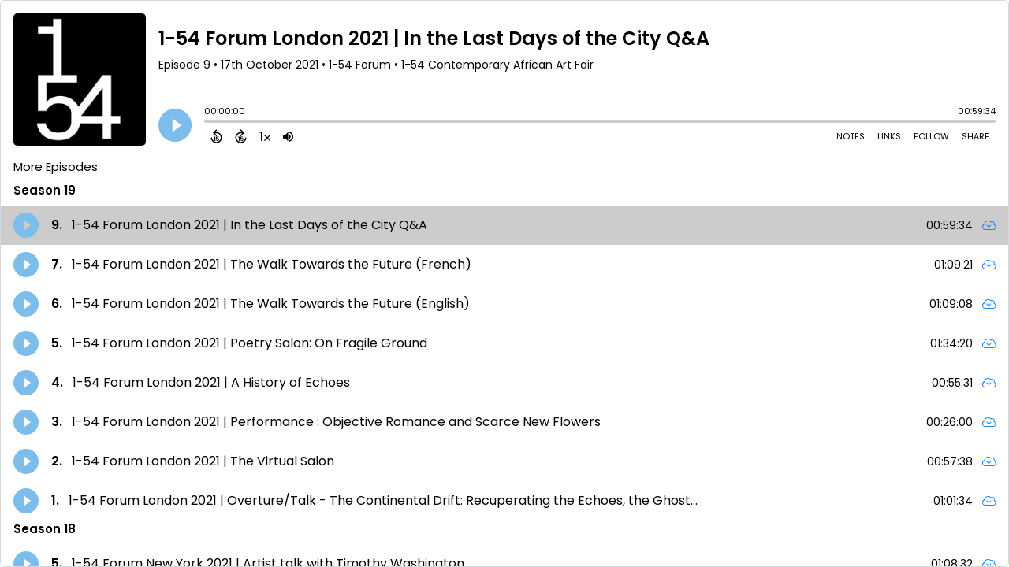

--- FILE ---
content_type: text/html; charset=UTF-8
request_url: https://player.captivate.fm/show/778e301a-aa20-412a-a026-8b5f380ec9a3/
body_size: 345051
content:
<!DOCTYPE html>
<html lang="en">

<head>
    <meta charset="utf-8">
    <meta name="viewport" content="width=device-width, initial-scale=1.0, viewport-fit=cover">

            <title>Easily listen to 1-54 Forum</title>
        <meta property="og:title" content="Easily listen to 1-54 Forum">
        <meta property="og:description" content="Quickly and easily listen to 1-54 Forum for free!">
    
    <meta property="og:site_name" content="1-54 Forum" />
    <meta property="og:type" content="website" />
    <meta property="og:image:alt" content="Quickly and easily listen to 1-54 Forum London 2021 | In the Last Days of the City Q&amp;A for free!">
    <link rel="alternate" type="application/json+oembed"
        href="https://player.captivate.fm/services/oembed?url=http://player.captivate.fm/show/778e301a-aa20-412a-a026-8b5f380ec9a3&format=json" title="oEmbed Profile" />

            <meta property="og:image:url" content="https://artwork.captivate.fm/467b0b2b-3713-4bdd-8414-6f66e80871b2/1UES5z166dd8egoqDhyi20xN-facebook.png?1769144996" />
        <meta property="og:image" content="https://artwork.captivate.fm/467b0b2b-3713-4bdd-8414-6f66e80871b2/1UES5z166dd8egoqDhyi20xN-facebook.png?1769144996" />
        <meta property="og:image:secure_url" content="https://artwork.captivate.fm/467b0b2b-3713-4bdd-8414-6f66e80871b2/1UES5z166dd8egoqDhyi20xN-facebook.png?1769144996">
        <meta property="og:image:width" content="1200" />
        <meta property="og:image:height" content="628" />
        <meta property="twitter:image" content="https://artwork.captivate.fm/467b0b2b-3713-4bdd-8414-6f66e80871b2/1UES5z166dd8egoqDhyi20xN-twitter.png?1769144996" />
                    <meta property="og:url" content="https://player.captivate.fm/show/778e301a-aa20-412a-a026-8b5f380ec9a3" />
            
    <meta property="twitter:card" content="player" />
    <meta property="twitter:player"
        content="https://player.captivate.fm/episode/8a047fd3-3833-4232-b2e8-3af97f53c398/?source=twitter/" />

    <meta name='twitter:player:width' content='540'>
    <meta name='twitter:player:height' content='190'>

    <meta property="twitter:title" content="1-54 Forum London 2021 | In the Last Days of the City Q&amp;A">
    <meta property="twitter:description" content="1-54 Forum London 2021
14 - 17 October
In the Last Days of the City Q&amp;A

A Q&amp;A with the film’s director TAMER EL SAID and the film’s star KHALID ABDALLA led by DR. OMAR KHOLEIF.

Tamer El...">
    <meta property="twitter:site" content="@CaptivateAudio">
    <meta name="twitter:player:stream:content_type" content="audio/mpeg" />
    <meta name="twitter:player:stream"
        content="https://podcasts.captivate.fm/media/44a8ef65-d6e2-4e5a-9eba-dd9ff0ef8a82/in-the-last-days-of-the-city-final.mp3?played_on=player" />


    <link rel="stylesheet" href="/css/app.css?id=5dd0946f24408bfc9dde">
    <script>
        function isLocalStorageAvailable() {
            try {
                var valueToStore = 'test';
                var mykey = 'key';
                localStorage.setItem(mykey, valueToStore);
                var recoveredValue = localStorage.getItem(mykey);
                localStorage.removeItem(mykey);

                return recoveredValue === valueToStore;
            } catch (e) {
                return false;
            }
        }

        var listenerId = 'ae1ed2ff-d464-4e52-b36c-1bd7624e09a2';

        if (isLocalStorageAvailable()) {
            if (!localStorage.listenerId) {
                localStorage.listenerId = "ae1ed2ff-d464-4e52-b36c-1bd7624e09a2";
            }
            listenerId = localStorage.listenerId;
        }

        var cpPagePlayerInfoGlobal = {
            playerId: 'ae1ed2ff-d464-4e52-b36c-1bd7624e09a2',
            title: '1-54 Forum London 2021 | In the Last Days of the City Q&amp;A',
            showName: '1-54 Forum',
            author: '1-54 Contemporary African Art Fair',
            publishDate: '17th October 2021',
            shareText: 'Share',
            episodeNumber: 'EPISODE 9',
            highlightColor: '#7cbdeb',
            backgroundColor: '#ffffff',
            baseColor: '#000000',
            mediaDuration: '3574.872',
            episodeId: '8a047fd3-3833-4232-b2e8-3af97f53c398',
            showId: '778e301a-aa20-412a-a026-8b5f380ec9a3',
            startTime: '0',
            listenerId: listenerId,
            chapters: [],
            artwork: 'https://artwork.captivate.fm/467b0b2b-3713-4bdd-8414-6f66e80871b2/1UES5z166dd8egoqDhyi20xN.jpg?width=800&height=800',
            youtubeVideoId: ''
        };

        const ANALYTICS_API_URL = 'https://insights-v2.captivate.fm/api';
        const API_URL = 'https://api.captivate.fm';
        const CAPTIVATE_PLAYER_APP_URL = 'https://player.captivate.fm';
    </script>
    <style>
        .custom-player .player-modal,
        .custom-body-background {
            background: #ffffff;
        }

        .custom-player.white-background {
            border: 1px solid #D4D9DD;
        }

                .custom-player {
            background: #ffffff;
            border: 0;
        }

        .custom-player.player-v2,
        .custom-player.player-v2 .episode-subtitle {
            color: #000000;
        }

        .custom-player .episode-subtitle:after {
            background: linear-gradient(90deg, #ffffff 12.31%, transparent 49.23%) !important;
            transform: matrix(-1, 0, 0, 1, 0, 0);
        }

        .custom-player .captivate-logo svg path {
            fill: #000000
        }

        .custom-player .player-modal-close svg path,
        .custom-player .play-pause-button svg path,
        .custom-player .cp-playlist-episode-button svg path {
            fill: #7cbdeb;
        }

        .custom-player .player-buttons svg path,
        .custom-player .copy-link svg path,
        .custom-player .share-social a path,
        .custom-player .calls-to-action-links path,
        .custom-player .player-buttons button
        {
        fill: #000000;
        }

        .custom-player .player-buttons,
        .custom-player .share-link,
        .custom-player .styled-checkbox+label:before,
        .custom-player .share-time,
        .custom-player.player-v2 .player-buttons i.current-speed,
        .custom-player .player-buttons button,
        .custom-player .player-buttons a,
        .custom-player button.copy-link,
        .custom-player #chapter-url-container a {
            color: #000000;
        }

        .custom-player .styled-checkbox:checked+label:after {
            background: #000000;
            box-shadow:
                2px 0 0 #000000,
                4px 0 0 #000000,
                4px -2px 0 #000000,
                4px -4px 0 #000000,
                4px -6px 0 #000000,
                4px -8px 0 #000000;
        }

        .custom-player .player-buttons button:hover,
        .custom-player .player-buttons button.open,
        .custom-player #seekslider,
        .custom-player .calls-to-action-links a:hover,
        .custom-player .share-social a:hover,
        .custom-player .copy-link:hover,
        .custom-player .share-link,
        .custom-player .styled-checkbox+label:before,
        .custom-player .share-time,
        .custom-player .sound.open .volume-control,
        .custom-player .cp-playlist-episode.cp-current-episode,
        .custom-player .cp-playlist-episode:hover,
        .custom-player .player-buttons a:hover,
        .subscribe-channels a:hover,
        #chapter-hover,
        .chapter-image {
            background: #cccccc !important;
        }

        .custom-player .copy-link {
            border: 2px solid #cccccc !important;
        }

        .custom-player #seekslider .noUi-connect,
        .custom-player .volume-control .noUi-connect {
            background: #7cbdeb !important;
        }

        .custom-player .calls-to-action-links a,
        .custom-player .player-modal .calls-to-action-links a,
        #chapter-url-container,
        .custom-player .player-modal a.chapter-link {
            color: #000000;
        }

        .custom-player .action-menu svg circle,
        #chapter-url-container {
            fill: #000000;
        }

        .custom-player .player-modal a {
            color: #7cbdeb;
        }

        .custom-player .volume-control #volume-slider {
            background: #ffffff;
        }

        .custom-player #main-video .clickable-video {
            border-color: #7cbdeb;
        }

        .custom-player .mobile-menu-button button:hover,
        a.custom-player .mobile-menu-button a:hover {
            background: none !important;
            color: #6b6b6b;
        }
    </style>
</head>

<body class=" custom-body-background ">

    <div class="player-v2  custom-player   white-background  "
         data-next="c27c3965-8cb3-471b-bd1e-0bd1308cc3e9"         data-episode="8a047fd3-3833-4232-b2e8-3af97f53c398">

        <div class="player-overlay">

        </div>

        <div
            class="player-content  playlist-player  ">


                                        <div class="player-image-container">

                    <img class="player-image" alt="Artwork for podcast 1-54 Forum"
                        src="https://artwork.captivate.fm/467b0b2b-3713-4bdd-8414-6f66e80871b2/1UES5z166dd8egoqDhyi20xN.jpg?width=800&height=800"
                        sizes="(max-width: 800px) 100vw, 800px"
                        srcset="
                https://artwork.captivate.fm/467b0b2b-3713-4bdd-8414-6f66e80871b2/1UES5z166dd8egoqDhyi20xN.jpg?width=300&height=300 300w,
                https://artwork.captivate.fm/467b0b2b-3713-4bdd-8414-6f66e80871b2/1UES5z166dd8egoqDhyi20xN.jpg?width=800&height=800 800w" />

                </div>
            
            <div class="player-internal">

                <div class="player-heading">
                    <div class="episode-title">1-54 Forum London 2021 | In the Last Days of the City Q&amp;A</div>
                    <div class="episode-subtitle">
                        <div class="inside-subtitle">
                            <span class="episode-number">Episode 9</span>  •
           <span class="cp-episode-date">17th October 2021</span> •  1-54 Forum  •  1-54 Contemporary African Art Fair

                        </div>
                    </div>
                    <div id="chapter-url-container"></div>
                </div>

                <div class="player-controls">
                    <button class="play-pause-button play" aria-label="Play">
                        <svg class="play-button" width="42" height="42" viewBox="0 0 42 42" fill="none" xmlns="http://www.w3.org/2000/svg">
    <path fill-rule="evenodd" clip-rule="evenodd" d="M21 42C32.598 42 42 32.598 42 21C42 9.40202 32.598 0 21 0C9.40202 0 0 9.40202 0 21C0 32.598 9.40202 42 21 42ZM17.75 29.6603L29 21L17.75 12.3397V29.6603Z" fill="#F4F4F4"/>
</svg>
<svg class="pause-button" width="42" height="42" viewBox="0 0 42 42" fill="none" xmlns="http://www.w3.org/2000/svg">
    <path fill-rule="evenodd" clip-rule="evenodd" d="M21 42C32.598 42 42 32.598 42 21C42 9.40202 32.598 0 21 0C9.40202 0 0 9.40202 0 21C0 32.598 9.40202 42 21 42ZM18.3333 30H13V12H18.3333V30ZM29 30H23.6667V12H29V30Z" fill="#F4F4F4"/>
</svg>
                    </button>
                    <div class="player-actions">
                        <audio class="player-audio" data-duration="3574.872"
                            data-start="0" preload="none"
                            controls="">

                            <source type="audio/mp3"
                                src="https://podcasts.captivate.fm/media/44a8ef65-d6e2-4e5a-9eba-dd9ff0ef8a82/in-the-last-days-of-the-city-final.mp3?played_on=player">
                        </audio>
                        <div class="player-progress">
                            <span id="audio-duration" class="cp-duration"
                                aria-label="Current timestamp">00:00:00</span>
                            <span id="audio-timeleft" class="cp-timeleft"
                                aria-label="Episode length">00:59:34</span>
                        </div>

                        <div class="seekbar">
                            <div id="seekslider"></div>
                            <div id ="cp-chapter-container"></div>
                        </div>

                        <div class="player-buttons">

                            <div class="left-buttons">

                                                                    <button class="back-15-seconds" aria-label="Back 15 Seconds">
                                        <svg width="15" height="18"viewBox="0 0 15 18"><defs><style>.cls-1{fill:#e8e8e8;}</style></defs><path class="cls-1" d="M6.98,.58l-3.54,3.54c-.31,.31-.31,.75,0,1.06l3.54,3.54c.29,.29,.75,.31,1.06,0,.29-.29,.29-.77,0-1.06l-2.23-2.23c1.92-.6,4.11-.13,5.59,1.35,2.14,2.14,2.14,5.63,0,7.78-2.17,2.17-5.63,2.14-7.78,0-.93-.93-1.5-2.12-1.61-3.38-.02-.42-.4-.71-.82-.69-.4,.04-.71,.4-.69,.82,.15,1.61,.88,3.14,2.06,4.31,2.72,2.72,7.16,2.74,9.9,0,2.72-2.72,2.7-7.16-.02-9.88-1.77-1.77-4.33-2.43-6.67-1.81l2.28-2.28c.29-.29,.29-.77,0-1.06-.31-.31-.77-.29-1.06,0Z"/><g><path class="cls-1" d="M4.37,10.43v-.97h1.81v5.47h-1.08v-4.5h-.73Z"/><path class="cls-1" d="M10.51,10.37h-2.43v1.28c.11-.13,.25-.24,.45-.32,.2-.08,.4-.12,.62-.12,.4,0,.73,.09,.98,.26,.26,.17,.44,.4,.56,.67s.17,.56,.17,.87c0,.57-.16,1.04-.49,1.39-.33,.35-.79,.53-1.4,.53-.57,0-1.03-.14-1.37-.43s-.53-.66-.58-1.12h1.02c.05,.2,.15,.36,.3,.48,.16,.12,.36,.18,.6,.18,.29,0,.52-.09,.67-.28,.15-.19,.23-.43,.23-.74s-.08-.55-.23-.71c-.15-.16-.38-.24-.67-.24-.21,0-.38,.05-.53,.16-.14,.11-.24,.25-.3,.42h-1v-3.21h3.39v.92Z"/></g></svg>
                                    </button>

                                    <button class="forward-15-seconds" aria-label="Forward 15 Seconds">
                                        <svg width="15" height="18" viewBox="0 0 15 18"><defs><style>.cls-1{fill:#e8e8e8;}</style></defs><path class="cls-1" d="M6.96,.58c-.29,.29-.29,.77,0,1.06l2.28,2.28c-2.34-.62-4.91,.04-6.67,1.81-2.72,2.72-2.74,7.16-.02,9.88,2.74,2.74,7.18,2.72,9.9,0,1.17-1.17,1.9-2.7,2.06-4.31,.02-.42-.29-.77-.69-.82-.42-.02-.8,.27-.82,.69-.11,1.26-.69,2.45-1.61,3.38-2.14,2.14-5.61,2.17-7.78,0-2.14-2.14-2.14-5.63,0-7.78,1.48-1.48,3.67-1.94,5.59-1.35l-2.23,2.23c-.29,.29-.29,.77,0,1.06,.31,.31,.77,.29,1.06,0l3.54-3.54c.31-.31,.31-.75,0-1.06L8.02,.58c-.29-.29-.75-.31-1.06,0Z"/><g><path class="cls-1" d="M4.37,10.43v-.97h1.81v5.47h-1.08v-4.5h-.73Z"/><path class="cls-1" d="M10.51,10.37h-2.43v1.28c.11-.13,.25-.24,.45-.32,.2-.08,.4-.12,.62-.12,.4,0,.73,.09,.98,.26,.26,.17,.44,.4,.56,.67s.17,.56,.17,.87c0,.57-.16,1.04-.49,1.39-.33,.35-.79,.53-1.4,.53-.57,0-1.03-.14-1.37-.43s-.53-.66-.58-1.12h1.02c.05,.2,.15,.36,.3,.48,.16,.12,.36,.18,.6,.18,.29,0,.52-.09,.67-.28,.15-.19,.23-.43,.23-.74s-.08-.55-.23-.71c-.15-.16-.38-.24-.67-.24-.21,0-.38,.05-.53,.16-.14,.11-.24,.25-.3,.42h-1v-3.21h3.39v.92Z"/></g></svg>
                                    </button>
                                
                                <button class="speed" aria-label="Change audio speed to 1.5 times">
                                    <i class="current-speed">1</i>
<svg width="8" height="8" viewBox="0 0 6 6" fill="none" xmlns="http://www.w3.org/2000/svg">
    <path d="M6 0.604286L5.39571 0L3 2.39571L0.604286 0L0 0.604286L2.39571 3L0 5.39571L0.604286 6L3 3.60429L5.39571 6L6 5.39571L3.60429 3L6 0.604286Z" fill="#E8E8E8"/>
</svg>
                                </button>

                                                                    <button class="sound" aria-label="Adjust volume">
                                        <svg width="13" height="18" viewBox="0 0 13 18" fill="none" xmlns="http://www.w3.org/2000/svg">
    <g clip-path="url(#clip0_802_1812)">
        <path d="M0 7.3333V11.6666H2.88889L6.5 15.2777V3.72219L2.88889 7.3333H0ZM9.75 9.49997C9.75 8.22163 9.01333 7.12385 7.94444 6.58941V12.4033C9.01333 11.8761 9.75 10.7783 9.75 9.49997ZM7.94444 3.16608V4.65385C10.0317 5.27497 11.5556 7.21052 11.5556 9.49997C11.5556 11.7894 10.0317 13.725 7.94444 14.3461V15.8339C10.8406 15.1766 13 12.5911 13 9.49997C13 6.40886 10.8406 3.8233 7.94444 3.16608V3.16608Z" fill="#E8E8E8"/>
    </g>
    <defs>
        <clipPath id="clip0_802_1812">
            <rect width="13" height="13" fill="white" transform="translate(0 3)"/>
        </clipPath>
    </defs>
</svg>
                                        <div class="volume-control">
                                            <div id="volume-slider"></div>
                                        </div>
                                    </button>
                                
                                                                    <button class="chapters-button modal-button" aria-label="View Chapters"
                                        data-target="#chapters-modal">
                                        <svg width="14" height="14" xmlns="http://www.w3.org/2000/svg" viewBox="0 0 512 512"><!--!Font Awesome Free 6.5.2 by @fontawesome - https://fontawesome.com License - https://fontawesome.com/license/free Copyright 2024 Fonticons, Inc.--><path d="M40 48C26.7 48 16 58.7 16 72v48c0 13.3 10.7 24 24 24H88c13.3 0 24-10.7 24-24V72c0-13.3-10.7-24-24-24H40zM192 64c-17.7 0-32 14.3-32 32s14.3 32 32 32H480c17.7 0 32-14.3 32-32s-14.3-32-32-32H192zm0 160c-17.7 0-32 14.3-32 32s14.3 32 32 32H480c17.7 0 32-14.3 32-32s-14.3-32-32-32H192zm0 160c-17.7 0-32 14.3-32 32s14.3 32 32 32H480c17.7 0 32-14.3 32-32s-14.3-32-32-32H192zM16 232v48c0 13.3 10.7 24 24 24H88c13.3 0 24-10.7 24-24V232c0-13.3-10.7-24-24-24H40c-13.3 0-24 10.7-24 24zM40 368c-13.3 0-24 10.7-24 24v48c0 13.3 10.7 24 24 24H88c13.3 0 24-10.7 24-24V392c0-13.3-10.7-24-24-24H40z"/></svg>                                    </button>
                                

                                <button id="video-modal-toggle" class="modal-button" aria-label="View Video"
                                    data-target="#video-modal">
                                    <svg width="15" height="15" xmlns="http://www.w3.org/2000/svg" viewBox="0 0 512 512"><!--!Font Awesome Free 6.5.2 by @fontawesome  - https://fontawesome.com License - https://fontawesome.com/license/free Copyright 2024 Fonticons, Inc.--><path d="M0 96C0 60.7 28.7 32 64 32H448c35.3 0 64 28.7 64 64V416c0 35.3-28.7 64-64 64H64c-35.3 0-64-28.7-64-64V96zM48 368v32c0 8.8 7.2 16 16 16H96c8.8 0 16-7.2 16-16V368c0-8.8-7.2-16-16-16H64c-8.8 0-16 7.2-16 16zm368-16c-8.8 0-16 7.2-16 16v32c0 8.8 7.2 16 16 16h32c8.8 0 16-7.2 16-16V368c0-8.8-7.2-16-16-16H416zM48 240v32c0 8.8 7.2 16 16 16H96c8.8 0 16-7.2 16-16V240c0-8.8-7.2-16-16-16H64c-8.8 0-16 7.2-16 16zm368-16c-8.8 0-16 7.2-16 16v32c0 8.8 7.2 16 16 16h32c8.8 0 16-7.2 16-16V240c0-8.8-7.2-16-16-16H416zM48 112v32c0 8.8 7.2 16 16 16H96c8.8 0 16-7.2 16-16V112c0-8.8-7.2-16-16-16H64c-8.8 0-16 7.2-16 16zM416 96c-8.8 0-16 7.2-16 16v32c0 8.8 7.2 16 16 16h32c8.8 0 16-7.2 16-16V112c0-8.8-7.2-16-16-16H416zM160 128v64c0 17.7 14.3 32 32 32H320c17.7 0 32-14.3 32-32V128c0-17.7-14.3-32-32-32H192c-17.7 0-32 14.3-32 32zm32 160c-17.7 0-32 14.3-32 32v64c0 17.7 14.3 32 32 32H320c17.7 0 32-14.3 32-32V320c0-17.7-14.3-32-32-32H192z"/></svg>                                </button>


                            </div>

                            <div class="right-buttons">

                                <button class="shownotes modal-button" aria-label="Open Shownotes" data-target="#shownotes-modal">
        Notes
    </button>
    <button class="links modal-button" aria-label="Open Links" data-target="#calls-to-action-modal">
        Links
    </button>
    <button class="follow modal-button" aria-label="Follow Podcast" data-target="#subscribe-modal">
        Follow
    </button>
    <button class="share modal-button" aria-label="Share Episode" data-target="#sharing-modal">
        Share
    </button>

                                <div class="mobile-menu-button">
                                    <button class="action-menu modal-button" aria-label="Open Action Menu">
                                        <svg width="21" height="5" viewBox="0 0 21 5" fill="none" xmlns="http://www.w3.org/2000/svg">
    <circle cx="18.5" cy="2.5" r="2.5" fill="#E8E8E8"/>
    <circle cx="10.5" cy="2.5" r="2.5" fill="#E8E8E8"/>
    <circle cx="2.5" cy="2.5" r="2.5" fill="#E8E8E8"/>
</svg>
                                    </button>
                                    <div class="mobile-menu">
                                        <button class="shownotes modal-button" aria-label="Open Shownotes" data-target="#shownotes-modal">
        Notes
    </button>
    <button class="links modal-button" aria-label="Open Links" data-target="#calls-to-action-modal">
        Links
    </button>
    <button class="follow modal-button" aria-label="Follow Podcast" data-target="#subscribe-modal">
        Follow
    </button>
    <button class="share modal-button" aria-label="Share Episode" data-target="#sharing-modal">
        Share
    </button>
                                    </div>
                                </div>


                            </div>

                        </div>

                    </div>

                </div>

            </div>


                            <div id="sharing-modal" class="player-modal">
                    <button class="player-modal-close"><svg width="14" height="14" viewBox="0 0 14 14" fill="none" xmlns="http://www.w3.org/2000/svg">
    <path d="M14 1.41L12.59 0L7 5.59L1.41 0L0 1.41L5.59 7L0 12.59L1.41 14L7 8.41L12.59 14L14 12.59L8.41 7L14 1.41Z" fill="#B866A3"/>
</svg>
</button>
                    <div class="player-modal-content">
                        <h3 class="player-modal-title">Share Episode</h3>
<div class="share-embed">
    <label for="copy-link" class="share-label">Share</label>
    <input type="text" id="episode-link"  class="share-link" readonly value="https://player.captivate.fm/episode/8a047fd3-3833-4232-b2e8-3af97f53c398">
    <button class="copy-link">Copy<span> link</span></button>
    <div class="share-time-container">
        <span class="checkbox">
            <input class="styled-checkbox" type="checkbox" id="start_at" name="start_at">
            <label for="start_at">Start at</label>
        </span>
        <input type="text" class="share-time" value="0">
    </div>
</div>
<div class="share-iframe">
    <label for="copy-link" class="embed-label">Embed</label>
    <input type="text" id="iframe-link" class="share-link" readonly value="&lt;div style=&quot;width: 100%; height: 200px; margin-bottom: 20px; border-radius: 6px; overflow:hidden;&quot;&gt;&lt;iframe style=&quot;width: 100%; height: 200px;&quot; frameborder=&quot;no&quot; scrolling=&quot;no&quot; allow=&quot;clipboard-write&quot; seamless src=&quot;https://player.captivate.fm/episode/8a047fd3-3833-4232-b2e8-3af97f53c398&quot;&gt;&lt;/iframe&gt;&lt;/div&gt;">
    <button class="copy-link">Copy<span> code</span></button>
</div>

<div class="share-social">

            <a class="download-link" href="https://podcasts.captivate.fm/media/44a8ef65-d6e2-4e5a-9eba-dd9ff0ef8a82/in-the-last-days-of-the-city-final.mp3" target="_blank" download="">
            Download Audio
        </a>
                            <a target="_blank" class="twitter-share" href="https://x.com/intent/post?url=https://player.captivate.fm/episode/8a047fd3-3833-4232-b2e8-3af97f53c398/&amp;text=1-54+Forum+London+2021+%7C+In+the+Last+Days+of+the+City+Q%26A">
                Share to X
            </a>
                                    <a target="_blank" class="linkedin-share" href="https://www.linkedin.com/shareArticle?mini=true&amp;url=https://player.captivate.fm/episode/8a047fd3-3833-4232-b2e8-3af97f53c398/&amp;title=1-54+Forum+London+2021+%7C+In+the+Last+Days+of+the+City+Q%26A&amp;summary=">
                Share to LinkedIn
            </a>
                
</div>

                    </div>
                </div>
            
                            <div id="shownotes-modal" class="player-modal">
                    <button class="player-modal-close"><svg width="14" height="14" viewBox="0 0 14 14" fill="none" xmlns="http://www.w3.org/2000/svg">
    <path d="M14 1.41L12.59 0L7 5.59L1.41 0L0 1.41L5.59 7L0 12.59L1.41 14L7 8.41L12.59 14L14 12.59L8.41 7L14 1.41Z" fill="#B866A3"/>
</svg>
</button>
                    <div class="player-modal-content">
                        <h3 class="player-modal-title">Shownotes</h3>
<div class="player-shownotes"><p><strong>1-54 Forum London 2021</strong></p><p><strong>14 - 17 October</strong></p><p><strong><em>In the Last Days of the City</em> Q&amp;A</strong></p><p>A Q&amp;A with the film’s director <strong>Tamer El Said</strong> and the film’s star <strong>Khalid Abdalla</strong> led by <strong>Dr. Omar Kholeif</strong>.</p><p><em>In the Last Days of the City,</em> Tamer El Said’s ambitious debut feature, tells the fictional story of a filmmaker from downtown Cairo played by Khalid Abdalla (<em>The Kite Runner</em>,<em>&nbsp;United 93</em>,<em>&nbsp;Green Zone</em>,<em>&nbsp;The Square</em>) as he struggles to capture the soul of a city on edge while facing loss in his own life. Shot in Cairo, Beirut, Baghdad and Berlin during the two years before the outbreak of revolution in Egypt, the film’s multi-layered stories are a visually rich exploration of friendship, loneliness and life in cities shaped by the shadows of war and adversity.</p><p>AWARDS</p><p>Caligari Film Prize at Berlinale</p><p>Critics Award for Best Arab Film in 2016, Arab Cinema Center&nbsp;</p><p>Grand Prix of New Horizons International Film Festival</p><p>Grand Prix of Festival des 3 Continents, Nantes</p><p>Best Film, San Francisco Arab Film Festival, USA, 2016&nbsp;</p><p>Best Director at Buenos Aires International Film festival (BAFICI)</p><p>www.1-54.com</p></div>
                    </div>
                </div>
            
            
                            <div id="subscribe-modal" class="player-modal">
                    <button class="player-modal-close"><svg width="14" height="14" viewBox="0 0 14 14" fill="none" xmlns="http://www.w3.org/2000/svg">
    <path d="M14 1.41L12.59 0L7 5.59L1.41 0L0 1.41L5.59 7L0 12.59L1.41 14L7 8.41L12.59 14L14 12.59L8.41 7L14 1.41Z" fill="#B866A3"/>
</svg>
</button>
                    <div class="player-modal-content">
                        <h3 class="player-modal-title">Follow</h3>
<div class="subscribe-channels">
            <a aria-label="Listen on RSS" href="https://feeds.captivate.fm/1-54-forum" target="_blank">
                                            <svg role="img" xmlns="http://www.w3.org/2000/svg" viewBox="0 0 448 512" class="rss-svg"><path  d="M128.081 415.959c0 35.369-28.672 64.041-64.041 64.041S0 451.328 0 415.959s28.672-64.041 64.041-64.041 64.04 28.673 64.04 64.041zm175.66 47.25c-8.354-154.6-132.185-278.587-286.95-286.95C7.656 175.765 0 183.105 0 192.253v48.069c0 8.415 6.49 15.472 14.887 16.018 111.832 7.284 201.473 96.702 208.772 208.772.547 8.397 7.604 14.887 16.018 14.887h48.069c9.149.001 16.489-7.655 15.995-16.79zm144.249.288C439.596 229.677 251.465 40.445 16.503 32.01 7.473 31.686 0 38.981 0 48.016v48.068c0 8.625 6.835 15.645 15.453 15.999 191.179 7.839 344.627 161.316 352.465 352.465.353 8.618 7.373 15.453 15.999 15.453h48.068c9.034-.001 16.329-7.474 16.005-16.504z" class=""></path></svg>

                        <span>RSS</span>
        </a>
            <a aria-label="Listen on Apple Podcasts" href="https://podcasts.apple.com/ca/podcast/1-54-forum/id1505752272" target="_blank">
                            <img src="/images/apple-podcasts.svg" alt="Apple Podcasts's Logo">
                                    <span>Apple Podcasts</span>
        </a>
            <a aria-label="Listen on Spotify" href="https://open.spotify.com/show/1dizmVid7wrFYKGz61wCEM" target="_blank">
                            <img src="/images/spotify.svg" alt="Spotify's Logo">
                                    <span>Spotify</span>
        </a>
            <a aria-label="Listen on Listen" href="https://podcasts.google.com/feed/aHR0cHM6Ly9mZWVkcy5jYXB0aXZhdGUuZm0vMS01NC1mb3J1bS8" target="_blank">
                            <img src="/images/custom.svg" alt="Listen's Logo">
                                    <span>Listen</span>
        </a>
            <a aria-label="Listen on Amazon Music" href="https://music.amazon.co.uk/podcasts/c0819e85-674e-4c78-b9f5-55831b1cb0f5/154-Forum" target="_blank">
                            <img src="/images/amazon_music.svg" alt="Amazon Music's Logo">
                                    <span>Amazon Music</span>
        </a>
    </div>
                    </div>
                </div>
            
                            <div id="calls-to-action-modal" class="player-modal">
                    <button class="player-modal-close"><svg width="14" height="14" viewBox="0 0 14 14" fill="none" xmlns="http://www.w3.org/2000/svg">
    <path d="M14 1.41L12.59 0L7 5.59L1.41 0L0 1.41L5.59 7L0 12.59L1.41 14L7 8.41L12.59 14L14 12.59L8.41 7L14 1.41Z" fill="#B866A3"/>
</svg>
</button>
                    <div class="player-modal-content">
                        <h3 class="player-modal-title">Links</h3>

<div class="calls-to-action-links">
            <div>
            <a target="_blank" href="https://www.1-54.com/">
                <svg width="14" height="14" viewBox="0 0 13 13" fill="none" xmlns="http://www.w3.org/2000/svg">
    <path d="M6.42462 1.57538L4.44472 3.55528L5.43467 4.54523L7.41457 2.56533C8.23128 1.74862 9.56771 1.74862 10.3844 2.56533C11.2011 3.38204 11.2011 4.71847 10.3844 5.53518L8.40452 7.51508L9.39447 8.50503L11.3744 6.52513C12.7405 5.159 12.7405 2.94151 11.3744 1.57538C10.0082 0.209249 7.79075 0.209249 6.42462 1.57538ZM7.41457 8.50503L5.43467 10.4849C4.61796 11.3016 3.28153 11.3016 2.46482 10.4849C1.64811 9.66822 1.64811 8.33178 2.46482 7.51508L4.44472 5.53518L3.45477 4.54523L1.47487 6.52513C0.108743 7.89126 0.108743 10.1087 1.47487 11.4749C2.841 12.841 5.05849 12.841 6.42462 11.4749L8.40452 9.49497L7.41457 8.50503ZM3.94975 8.01005L7.90955 4.05025L8.89949 5.0402L4.9397 9L3.94975 8.01005Z" fill="#E8E8E8"/>
</svg>
 Visit 1-54 and 1-54 Forum
            </a>
        </div>
    
    
</div>
                    </div>
                </div>
            
                            <div id="chapters-modal" class="player-modal">
                    <button class="player-modal-close"><svg width="14" height="14" viewBox="0 0 14 14" fill="none" xmlns="http://www.w3.org/2000/svg">
    <path d="M14 1.41L12.59 0L7 5.59L1.41 0L0 1.41L5.59 7L0 12.59L1.41 14L7 8.41L12.59 14L14 12.59L8.41 7L14 1.41Z" fill="#B866A3"/>
</svg>
</button>
                    <div class="player-modal-content">
                        <h3 class="player-modal-title">Chapters</h3>

<div id="chapter-list" class="player-buttons"></div>
                    </div>
                </div>
            
            <div id="video-modal" class="player-modal">
                <button class="player-modal-close"><svg width="14" height="14" viewBox="0 0 14 14" fill="none" xmlns="http://www.w3.org/2000/svg">
    <path d="M14 1.41L12.59 0L7 5.59L1.41 0L0 1.41L5.59 7L0 12.59L1.41 14L7 8.41L12.59 14L14 12.59L8.41 7L14 1.41Z" fill="#B866A3"/>
</svg>
</button>
                <div class="player-modal-content">
                    <div id="video-sections">
    <div>
        <h3 class="player-modal-title">Video</h3>
        <div id="main-video"></div>
    </div>
    <div id="more-videos" class="d-none">
        <h3 class="player-modal-title">More from YouTube</h3>
        <div id="video-list"></div>
    </div>
</div>
                </div>
            </div>

        </div>

        <div id="chapter-hover"></div>


        <div
    class="cp-playlist  custom-player ">

    <div class="cp-playlist-title">
        More Episodes
    </div>

    <div class="cp-playlist-episodes">
        
                <div class="cp-playlist-title cp-playlist-season-title">
            Season 19
        </div>
        <div
        class="cp-playlist-episode cp-playlist-episode-8a047fd3-3833-4232-b2e8-3af97f53c398  cp-current-episode "
         data-next="c27c3965-8cb3-471b-bd1e-0bd1308cc3e9" >
        <a href="#" data-episode="8a047fd3-3833-4232-b2e8-3af97f53c398"
            class="cp-playlist-episode-button cp-playlist-episode-play  cp-playlist-episode-active ">
            <svg class="play-button" width="42" height="42" viewBox="0 0 42 42" fill="none" xmlns="http://www.w3.org/2000/svg">
    <path fill-rule="evenodd" clip-rule="evenodd" d="M21 42C32.598 42 42 32.598 42 21C42 9.40202 32.598 0 21 0C9.40202 0 0 9.40202 0 21C0 32.598 9.40202 42 21 42ZM17.75 29.6603L29 21L17.75 12.3397V29.6603Z" fill="#F4F4F4"/>
</svg>
<svg class="pause-button" width="42" height="42" viewBox="0 0 42 42" fill="none" xmlns="http://www.w3.org/2000/svg">
    <path fill-rule="evenodd" clip-rule="evenodd" d="M21 42C32.598 42 42 32.598 42 21C42 9.40202 32.598 0 21 0C9.40202 0 0 9.40202 0 21C0 32.598 9.40202 42 21 42ZM18.3333 30H13V12H18.3333V30ZM29 30H23.6667V12H29V30Z" fill="#F4F4F4"/>
</svg>
        </a>
        <div class="cp-playlist-episode-info">
            <span class="cp-playlist-episode-number">9.</span>
            <span class="cp-playlist-episode-title">1-54 Forum London 2021 | In the Last Days of the City Q&amp;A</span>
        </div>
        <div class="cp-playlist-episode-action">
            00:59:34
                            <a href="https://podcasts.captivate.fm/media/44a8ef65-d6e2-4e5a-9eba-dd9ff0ef8a82/in-the-last-days-of-the-city-final.mp3"><i class="icon-cloud-download"></i></a>
                    </div>
    </div>
    
    <div
        class="cp-playlist-episode cp-playlist-episode-c27c3965-8cb3-471b-bd1e-0bd1308cc3e9 "
         data-next="ba029000-b0e8-4d43-a4cd-f5fee7b3f9b1" >
        <a href="#" data-episode="c27c3965-8cb3-471b-bd1e-0bd1308cc3e9"
            class="cp-playlist-episode-button cp-playlist-episode-play ">
            <svg class="play-button" width="42" height="42" viewBox="0 0 42 42" fill="none" xmlns="http://www.w3.org/2000/svg">
    <path fill-rule="evenodd" clip-rule="evenodd" d="M21 42C32.598 42 42 32.598 42 21C42 9.40202 32.598 0 21 0C9.40202 0 0 9.40202 0 21C0 32.598 9.40202 42 21 42ZM17.75 29.6603L29 21L17.75 12.3397V29.6603Z" fill="#F4F4F4"/>
</svg>
<svg class="pause-button" width="42" height="42" viewBox="0 0 42 42" fill="none" xmlns="http://www.w3.org/2000/svg">
    <path fill-rule="evenodd" clip-rule="evenodd" d="M21 42C32.598 42 42 32.598 42 21C42 9.40202 32.598 0 21 0C9.40202 0 0 9.40202 0 21C0 32.598 9.40202 42 21 42ZM18.3333 30H13V12H18.3333V30ZM29 30H23.6667V12H29V30Z" fill="#F4F4F4"/>
</svg>
        </a>
        <div class="cp-playlist-episode-info">
            <span class="cp-playlist-episode-number">7.</span>
            <span class="cp-playlist-episode-title">1-54 Forum London 2021 | The Walk Towards the Future (French)</span>
        </div>
        <div class="cp-playlist-episode-action">
            01:09:21
                            <a href="https://podcasts.captivate.fm/media/7f15f537-623b-4c25-ae4f-8ae8b665c215/the-walk-towards-the-future-fr.mp3"><i class="icon-cloud-download"></i></a>
                    </div>
    </div>
    
    <div
        class="cp-playlist-episode cp-playlist-episode-ba029000-b0e8-4d43-a4cd-f5fee7b3f9b1 "
         data-next="6d5467b5-b56f-4eb2-b46b-4fda12a1865d" >
        <a href="#" data-episode="ba029000-b0e8-4d43-a4cd-f5fee7b3f9b1"
            class="cp-playlist-episode-button cp-playlist-episode-play ">
            <svg class="play-button" width="42" height="42" viewBox="0 0 42 42" fill="none" xmlns="http://www.w3.org/2000/svg">
    <path fill-rule="evenodd" clip-rule="evenodd" d="M21 42C32.598 42 42 32.598 42 21C42 9.40202 32.598 0 21 0C9.40202 0 0 9.40202 0 21C0 32.598 9.40202 42 21 42ZM17.75 29.6603L29 21L17.75 12.3397V29.6603Z" fill="#F4F4F4"/>
</svg>
<svg class="pause-button" width="42" height="42" viewBox="0 0 42 42" fill="none" xmlns="http://www.w3.org/2000/svg">
    <path fill-rule="evenodd" clip-rule="evenodd" d="M21 42C32.598 42 42 32.598 42 21C42 9.40202 32.598 0 21 0C9.40202 0 0 9.40202 0 21C0 32.598 9.40202 42 21 42ZM18.3333 30H13V12H18.3333V30ZM29 30H23.6667V12H29V30Z" fill="#F4F4F4"/>
</svg>
        </a>
        <div class="cp-playlist-episode-info">
            <span class="cp-playlist-episode-number">6.</span>
            <span class="cp-playlist-episode-title">1-54 Forum London 2021 | The Walk Towards the Future (English)</span>
        </div>
        <div class="cp-playlist-episode-action">
            01:09:08
                            <a href="https://podcasts.captivate.fm/media/0229637d-4ba1-46db-b239-6b8c37525053/the-walk-towards-the-future-audio-english.mp3"><i class="icon-cloud-download"></i></a>
                    </div>
    </div>
    
    <div
        class="cp-playlist-episode cp-playlist-episode-6d5467b5-b56f-4eb2-b46b-4fda12a1865d "
         data-next="bad09b45-fc51-40da-b263-8d73c2d1293f" >
        <a href="#" data-episode="6d5467b5-b56f-4eb2-b46b-4fda12a1865d"
            class="cp-playlist-episode-button cp-playlist-episode-play ">
            <svg class="play-button" width="42" height="42" viewBox="0 0 42 42" fill="none" xmlns="http://www.w3.org/2000/svg">
    <path fill-rule="evenodd" clip-rule="evenodd" d="M21 42C32.598 42 42 32.598 42 21C42 9.40202 32.598 0 21 0C9.40202 0 0 9.40202 0 21C0 32.598 9.40202 42 21 42ZM17.75 29.6603L29 21L17.75 12.3397V29.6603Z" fill="#F4F4F4"/>
</svg>
<svg class="pause-button" width="42" height="42" viewBox="0 0 42 42" fill="none" xmlns="http://www.w3.org/2000/svg">
    <path fill-rule="evenodd" clip-rule="evenodd" d="M21 42C32.598 42 42 32.598 42 21C42 9.40202 32.598 0 21 0C9.40202 0 0 9.40202 0 21C0 32.598 9.40202 42 21 42ZM18.3333 30H13V12H18.3333V30ZM29 30H23.6667V12H29V30Z" fill="#F4F4F4"/>
</svg>
        </a>
        <div class="cp-playlist-episode-info">
            <span class="cp-playlist-episode-number">5.</span>
            <span class="cp-playlist-episode-title">1-54 Forum London 2021 | Poetry Salon: On Fragile Ground</span>
        </div>
        <div class="cp-playlist-episode-action">
            01:34:20
                            <a href="https://podcasts.captivate.fm/media/21a1ece2-3aea-4afd-b1a4-e4b86fe2e6a7/the-poetry-salon-audio-final.mp3"><i class="icon-cloud-download"></i></a>
                    </div>
    </div>
    
    <div
        class="cp-playlist-episode cp-playlist-episode-bad09b45-fc51-40da-b263-8d73c2d1293f "
         data-next="cd1b3390-eb0a-4cfd-a634-ae734c35e9e3" >
        <a href="#" data-episode="bad09b45-fc51-40da-b263-8d73c2d1293f"
            class="cp-playlist-episode-button cp-playlist-episode-play ">
            <svg class="play-button" width="42" height="42" viewBox="0 0 42 42" fill="none" xmlns="http://www.w3.org/2000/svg">
    <path fill-rule="evenodd" clip-rule="evenodd" d="M21 42C32.598 42 42 32.598 42 21C42 9.40202 32.598 0 21 0C9.40202 0 0 9.40202 0 21C0 32.598 9.40202 42 21 42ZM17.75 29.6603L29 21L17.75 12.3397V29.6603Z" fill="#F4F4F4"/>
</svg>
<svg class="pause-button" width="42" height="42" viewBox="0 0 42 42" fill="none" xmlns="http://www.w3.org/2000/svg">
    <path fill-rule="evenodd" clip-rule="evenodd" d="M21 42C32.598 42 42 32.598 42 21C42 9.40202 32.598 0 21 0C9.40202 0 0 9.40202 0 21C0 32.598 9.40202 42 21 42ZM18.3333 30H13V12H18.3333V30ZM29 30H23.6667V12H29V30Z" fill="#F4F4F4"/>
</svg>
        </a>
        <div class="cp-playlist-episode-info">
            <span class="cp-playlist-episode-number">4.</span>
            <span class="cp-playlist-episode-title">1-54 Forum London 2021 | A History of Echoes</span>
        </div>
        <div class="cp-playlist-episode-action">
            00:55:31
                            <a href="https://podcasts.captivate.fm/media/627c09d6-6741-432c-bd44-5bb86f0b04ee/a-history-of-echoes-audio-final.mp3"><i class="icon-cloud-download"></i></a>
                    </div>
    </div>
    
    <div
        class="cp-playlist-episode cp-playlist-episode-cd1b3390-eb0a-4cfd-a634-ae734c35e9e3 "
         data-next="e73705a6-ebdf-49f8-a955-c15f5328065a" >
        <a href="#" data-episode="cd1b3390-eb0a-4cfd-a634-ae734c35e9e3"
            class="cp-playlist-episode-button cp-playlist-episode-play ">
            <svg class="play-button" width="42" height="42" viewBox="0 0 42 42" fill="none" xmlns="http://www.w3.org/2000/svg">
    <path fill-rule="evenodd" clip-rule="evenodd" d="M21 42C32.598 42 42 32.598 42 21C42 9.40202 32.598 0 21 0C9.40202 0 0 9.40202 0 21C0 32.598 9.40202 42 21 42ZM17.75 29.6603L29 21L17.75 12.3397V29.6603Z" fill="#F4F4F4"/>
</svg>
<svg class="pause-button" width="42" height="42" viewBox="0 0 42 42" fill="none" xmlns="http://www.w3.org/2000/svg">
    <path fill-rule="evenodd" clip-rule="evenodd" d="M21 42C32.598 42 42 32.598 42 21C42 9.40202 32.598 0 21 0C9.40202 0 0 9.40202 0 21C0 32.598 9.40202 42 21 42ZM18.3333 30H13V12H18.3333V30ZM29 30H23.6667V12H29V30Z" fill="#F4F4F4"/>
</svg>
        </a>
        <div class="cp-playlist-episode-info">
            <span class="cp-playlist-episode-number">3.</span>
            <span class="cp-playlist-episode-title">1-54 Forum London 2021 | Performance : Objective Romance and Scarce New Flowers</span>
        </div>
        <div class="cp-playlist-episode-action">
            00:26:00
                            <a href="https://podcasts.captivate.fm/media/6572f15e-c606-48a5-8f26-0a1b84876e45/objective-romance-final.mp3"><i class="icon-cloud-download"></i></a>
                    </div>
    </div>
    
    <div
        class="cp-playlist-episode cp-playlist-episode-e73705a6-ebdf-49f8-a955-c15f5328065a "
         data-next="bcb99151-d570-4c92-bbbd-4d86106fe24b" >
        <a href="#" data-episode="e73705a6-ebdf-49f8-a955-c15f5328065a"
            class="cp-playlist-episode-button cp-playlist-episode-play ">
            <svg class="play-button" width="42" height="42" viewBox="0 0 42 42" fill="none" xmlns="http://www.w3.org/2000/svg">
    <path fill-rule="evenodd" clip-rule="evenodd" d="M21 42C32.598 42 42 32.598 42 21C42 9.40202 32.598 0 21 0C9.40202 0 0 9.40202 0 21C0 32.598 9.40202 42 21 42ZM17.75 29.6603L29 21L17.75 12.3397V29.6603Z" fill="#F4F4F4"/>
</svg>
<svg class="pause-button" width="42" height="42" viewBox="0 0 42 42" fill="none" xmlns="http://www.w3.org/2000/svg">
    <path fill-rule="evenodd" clip-rule="evenodd" d="M21 42C32.598 42 42 32.598 42 21C42 9.40202 32.598 0 21 0C9.40202 0 0 9.40202 0 21C0 32.598 9.40202 42 21 42ZM18.3333 30H13V12H18.3333V30ZM29 30H23.6667V12H29V30Z" fill="#F4F4F4"/>
</svg>
        </a>
        <div class="cp-playlist-episode-info">
            <span class="cp-playlist-episode-number">2.</span>
            <span class="cp-playlist-episode-title">1-54 Forum London 2021 | The Virtual Salon</span>
        </div>
        <div class="cp-playlist-episode-action">
            00:57:38
                            <a href="https://podcasts.captivate.fm/media/049a3bd1-fb24-4459-8b33-89059ebaf178/the-virtual-salon-audio-final.mp3"><i class="icon-cloud-download"></i></a>
                    </div>
    </div>
    
    <div
        class="cp-playlist-episode cp-playlist-episode-bcb99151-d570-4c92-bbbd-4d86106fe24b "
        >
        <a href="#" data-episode="bcb99151-d570-4c92-bbbd-4d86106fe24b"
            class="cp-playlist-episode-button cp-playlist-episode-play ">
            <svg class="play-button" width="42" height="42" viewBox="0 0 42 42" fill="none" xmlns="http://www.w3.org/2000/svg">
    <path fill-rule="evenodd" clip-rule="evenodd" d="M21 42C32.598 42 42 32.598 42 21C42 9.40202 32.598 0 21 0C9.40202 0 0 9.40202 0 21C0 32.598 9.40202 42 21 42ZM17.75 29.6603L29 21L17.75 12.3397V29.6603Z" fill="#F4F4F4"/>
</svg>
<svg class="pause-button" width="42" height="42" viewBox="0 0 42 42" fill="none" xmlns="http://www.w3.org/2000/svg">
    <path fill-rule="evenodd" clip-rule="evenodd" d="M21 42C32.598 42 42 32.598 42 21C42 9.40202 32.598 0 21 0C9.40202 0 0 9.40202 0 21C0 32.598 9.40202 42 21 42ZM18.3333 30H13V12H18.3333V30ZM29 30H23.6667V12H29V30Z" fill="#F4F4F4"/>
</svg>
        </a>
        <div class="cp-playlist-episode-info">
            <span class="cp-playlist-episode-number">1.</span>
            <span class="cp-playlist-episode-title">1-54 Forum London 2021 | Overture/Talk - The Continental Drift: Recuperating the Echoes, the Ghosts, the Songs</span>
        </div>
        <div class="cp-playlist-episode-action">
            01:01:34
                            <a href="https://podcasts.captivate.fm/media/3d110ad2-a1b4-4e08-aa9f-2d1e9b9d702c/overture-final.mp3"><i class="icon-cloud-download"></i></a>
                    </div>
    </div>
                <div class="cp-playlist-title cp-playlist-season-title">
            Season 18
        </div>
        <div
        class="cp-playlist-episode cp-playlist-episode-8def0cc5-0567-45ee-bc5c-d36a4008025b "
         data-next="64778ad3-edfc-46aa-b900-b628604636b6" >
        <a href="#" data-episode="8def0cc5-0567-45ee-bc5c-d36a4008025b"
            class="cp-playlist-episode-button cp-playlist-episode-play ">
            <svg class="play-button" width="42" height="42" viewBox="0 0 42 42" fill="none" xmlns="http://www.w3.org/2000/svg">
    <path fill-rule="evenodd" clip-rule="evenodd" d="M21 42C32.598 42 42 32.598 42 21C42 9.40202 32.598 0 21 0C9.40202 0 0 9.40202 0 21C0 32.598 9.40202 42 21 42ZM17.75 29.6603L29 21L17.75 12.3397V29.6603Z" fill="#F4F4F4"/>
</svg>
<svg class="pause-button" width="42" height="42" viewBox="0 0 42 42" fill="none" xmlns="http://www.w3.org/2000/svg">
    <path fill-rule="evenodd" clip-rule="evenodd" d="M21 42C32.598 42 42 32.598 42 21C42 9.40202 32.598 0 21 0C9.40202 0 0 9.40202 0 21C0 32.598 9.40202 42 21 42ZM18.3333 30H13V12H18.3333V30ZM29 30H23.6667V12H29V30Z" fill="#F4F4F4"/>
</svg>
        </a>
        <div class="cp-playlist-episode-info">
            <span class="cp-playlist-episode-number">5.</span>
            <span class="cp-playlist-episode-title">1-54 Forum New York 2021 | Artist talk with Timothy Washington</span>
        </div>
        <div class="cp-playlist-episode-action">
            01:08:32
                            <a href="https://podcasts.captivate.fm/media/7b6822c5-c304-4fa4-aaa0-49e02d1f99ba/timothy-washington.mp3"><i class="icon-cloud-download"></i></a>
                    </div>
    </div>
    
    <div
        class="cp-playlist-episode cp-playlist-episode-64778ad3-edfc-46aa-b900-b628604636b6 "
         data-next="33075b22-ff2d-49bd-8825-44a008486397" >
        <a href="#" data-episode="64778ad3-edfc-46aa-b900-b628604636b6"
            class="cp-playlist-episode-button cp-playlist-episode-play ">
            <svg class="play-button" width="42" height="42" viewBox="0 0 42 42" fill="none" xmlns="http://www.w3.org/2000/svg">
    <path fill-rule="evenodd" clip-rule="evenodd" d="M21 42C32.598 42 42 32.598 42 21C42 9.40202 32.598 0 21 0C9.40202 0 0 9.40202 0 21C0 32.598 9.40202 42 21 42ZM17.75 29.6603L29 21L17.75 12.3397V29.6603Z" fill="#F4F4F4"/>
</svg>
<svg class="pause-button" width="42" height="42" viewBox="0 0 42 42" fill="none" xmlns="http://www.w3.org/2000/svg">
    <path fill-rule="evenodd" clip-rule="evenodd" d="M21 42C32.598 42 42 32.598 42 21C42 9.40202 32.598 0 21 0C9.40202 0 0 9.40202 0 21C0 32.598 9.40202 42 21 42ZM18.3333 30H13V12H18.3333V30ZM29 30H23.6667V12H29V30Z" fill="#F4F4F4"/>
</svg>
        </a>
        <div class="cp-playlist-episode-info">
            <span class="cp-playlist-episode-number">4.</span>
            <span class="cp-playlist-episode-title">1-54 Forum New York 2021 | THE BLACK FILE: Perspectives of Contemporary Afro-Brazilian Art</span>
        </div>
        <div class="cp-playlist-episode-action">
            01:13:25
                            <a href="https://podcasts.captivate.fm/media/cfdd4b63-b363-49d3-b695-019d458dc98e/the-black-file.mp3"><i class="icon-cloud-download"></i></a>
                    </div>
    </div>
    
    <div
        class="cp-playlist-episode cp-playlist-episode-33075b22-ff2d-49bd-8825-44a008486397 "
         data-next="589c6921-8b0b-4ef1-b00a-56fa6e8d1341" >
        <a href="#" data-episode="33075b22-ff2d-49bd-8825-44a008486397"
            class="cp-playlist-episode-button cp-playlist-episode-play ">
            <svg class="play-button" width="42" height="42" viewBox="0 0 42 42" fill="none" xmlns="http://www.w3.org/2000/svg">
    <path fill-rule="evenodd" clip-rule="evenodd" d="M21 42C32.598 42 42 32.598 42 21C42 9.40202 32.598 0 21 0C9.40202 0 0 9.40202 0 21C0 32.598 9.40202 42 21 42ZM17.75 29.6603L29 21L17.75 12.3397V29.6603Z" fill="#F4F4F4"/>
</svg>
<svg class="pause-button" width="42" height="42" viewBox="0 0 42 42" fill="none" xmlns="http://www.w3.org/2000/svg">
    <path fill-rule="evenodd" clip-rule="evenodd" d="M21 42C32.598 42 42 32.598 42 21C42 9.40202 32.598 0 21 0C9.40202 0 0 9.40202 0 21C0 32.598 9.40202 42 21 42ZM18.3333 30H13V12H18.3333V30ZM29 30H23.6667V12H29V30Z" fill="#F4F4F4"/>
</svg>
        </a>
        <div class="cp-playlist-episode-info">
            <span class="cp-playlist-episode-number">3.</span>
            <span class="cp-playlist-episode-title">1-54 Forum New York 2021 | A Reflection: The arts in the time of the Black lives matter movement</span>
        </div>
        <div class="cp-playlist-episode-action">
            00:58:30
                            <a href="https://podcasts.captivate.fm/media/2be0979c-4645-45c7-b6fc-cdb5d2dd0bd3/reflecting.mp3"><i class="icon-cloud-download"></i></a>
                    </div>
    </div>
    
    <div
        class="cp-playlist-episode cp-playlist-episode-589c6921-8b0b-4ef1-b00a-56fa6e8d1341 "
         data-next="f08df3ec-3516-4ae6-a64b-58523e06dd31" >
        <a href="#" data-episode="589c6921-8b0b-4ef1-b00a-56fa6e8d1341"
            class="cp-playlist-episode-button cp-playlist-episode-play ">
            <svg class="play-button" width="42" height="42" viewBox="0 0 42 42" fill="none" xmlns="http://www.w3.org/2000/svg">
    <path fill-rule="evenodd" clip-rule="evenodd" d="M21 42C32.598 42 42 32.598 42 21C42 9.40202 32.598 0 21 0C9.40202 0 0 9.40202 0 21C0 32.598 9.40202 42 21 42ZM17.75 29.6603L29 21L17.75 12.3397V29.6603Z" fill="#F4F4F4"/>
</svg>
<svg class="pause-button" width="42" height="42" viewBox="0 0 42 42" fill="none" xmlns="http://www.w3.org/2000/svg">
    <path fill-rule="evenodd" clip-rule="evenodd" d="M21 42C32.598 42 42 32.598 42 21C42 9.40202 32.598 0 21 0C9.40202 0 0 9.40202 0 21C0 32.598 9.40202 42 21 42ZM18.3333 30H13V12H18.3333V30ZM29 30H23.6667V12H29V30Z" fill="#F4F4F4"/>
</svg>
        </a>
        <div class="cp-playlist-episode-info">
            <span class="cp-playlist-episode-number">2.</span>
            <span class="cp-playlist-episode-title">1-54 Forum New York 2021 | Threading Histories: Dindga McCannon and Tina Williams Brewer in Conversation</span>
        </div>
        <div class="cp-playlist-episode-action">
            01:10:13
                            <a href="https://podcasts.captivate.fm/media/90fae0ca-7fdf-4162-84c9-53feb412ba0a/threading-histories.mp3"><i class="icon-cloud-download"></i></a>
                    </div>
    </div>
    
    <div
        class="cp-playlist-episode cp-playlist-episode-f08df3ec-3516-4ae6-a64b-58523e06dd31 "
        >
        <a href="#" data-episode="f08df3ec-3516-4ae6-a64b-58523e06dd31"
            class="cp-playlist-episode-button cp-playlist-episode-play ">
            <svg class="play-button" width="42" height="42" viewBox="0 0 42 42" fill="none" xmlns="http://www.w3.org/2000/svg">
    <path fill-rule="evenodd" clip-rule="evenodd" d="M21 42C32.598 42 42 32.598 42 21C42 9.40202 32.598 0 21 0C9.40202 0 0 9.40202 0 21C0 32.598 9.40202 42 21 42ZM17.75 29.6603L29 21L17.75 12.3397V29.6603Z" fill="#F4F4F4"/>
</svg>
<svg class="pause-button" width="42" height="42" viewBox="0 0 42 42" fill="none" xmlns="http://www.w3.org/2000/svg">
    <path fill-rule="evenodd" clip-rule="evenodd" d="M21 42C32.598 42 42 32.598 42 21C42 9.40202 32.598 0 21 0C9.40202 0 0 9.40202 0 21C0 32.598 9.40202 42 21 42ZM18.3333 30H13V12H18.3333V30ZM29 30H23.6667V12H29V30Z" fill="#F4F4F4"/>
</svg>
        </a>
        <div class="cp-playlist-episode-info">
            <span class="cp-playlist-episode-number">1.</span>
            <span class="cp-playlist-episode-title">1-54 Forum New York 2021 | Artist Talk with the 2021 Ritzau Art Prize Winner | Micha Serraf</span>
        </div>
        <div class="cp-playlist-episode-action">
            01:00:15
                            <a href="https://podcasts.captivate.fm/media/cfa29543-ec44-4121-a7cb-fd07fefca4c3/ritzau-prize-audio.mp3"><i class="icon-cloud-download"></i></a>
                    </div>
    </div>
                <div class="cp-playlist-title cp-playlist-season-title">
            Season 17
        </div>
        <div
        class="cp-playlist-episode cp-playlist-episode-b2973b66-f25c-4fcd-a2a8-ee215688ac65 "
         data-next="d38feef3-bd66-4e20-b720-8f3b300e20f1" >
        <a href="#" data-episode="b2973b66-f25c-4fcd-a2a8-ee215688ac65"
            class="cp-playlist-episode-button cp-playlist-episode-play ">
            <svg class="play-button" width="42" height="42" viewBox="0 0 42 42" fill="none" xmlns="http://www.w3.org/2000/svg">
    <path fill-rule="evenodd" clip-rule="evenodd" d="M21 42C32.598 42 42 32.598 42 21C42 9.40202 32.598 0 21 0C9.40202 0 0 9.40202 0 21C0 32.598 9.40202 42 21 42ZM17.75 29.6603L29 21L17.75 12.3397V29.6603Z" fill="#F4F4F4"/>
</svg>
<svg class="pause-button" width="42" height="42" viewBox="0 0 42 42" fill="none" xmlns="http://www.w3.org/2000/svg">
    <path fill-rule="evenodd" clip-rule="evenodd" d="M21 42C32.598 42 42 32.598 42 21C42 9.40202 32.598 0 21 0C9.40202 0 0 9.40202 0 21C0 32.598 9.40202 42 21 42ZM18.3333 30H13V12H18.3333V30ZM29 30H23.6667V12H29V30Z" fill="#F4F4F4"/>
</svg>
        </a>
        <div class="cp-playlist-episode-info">
            <span class="cp-playlist-episode-number">8.</span>
            <span class="cp-playlist-episode-title">1-54 Forum Paris 2021 | Making and Unmaking Art Schools from The Nineteenth Century to the Present (French)</span>
        </div>
        <div class="cp-playlist-episode-action">
            01:13:13
                            <a href="https://podcasts.captivate.fm/media/0f18c534-38d0-4909-be46-7cba3c3ac0ce/making-and-unmaking-audio-fr-converted.mp3"><i class="icon-cloud-download"></i></a>
                    </div>
    </div>
    
    <div
        class="cp-playlist-episode cp-playlist-episode-d38feef3-bd66-4e20-b720-8f3b300e20f1 "
         data-next="43881da8-e340-480e-b49e-64837fed05fe" >
        <a href="#" data-episode="d38feef3-bd66-4e20-b720-8f3b300e20f1"
            class="cp-playlist-episode-button cp-playlist-episode-play ">
            <svg class="play-button" width="42" height="42" viewBox="0 0 42 42" fill="none" xmlns="http://www.w3.org/2000/svg">
    <path fill-rule="evenodd" clip-rule="evenodd" d="M21 42C32.598 42 42 32.598 42 21C42 9.40202 32.598 0 21 0C9.40202 0 0 9.40202 0 21C0 32.598 9.40202 42 21 42ZM17.75 29.6603L29 21L17.75 12.3397V29.6603Z" fill="#F4F4F4"/>
</svg>
<svg class="pause-button" width="42" height="42" viewBox="0 0 42 42" fill="none" xmlns="http://www.w3.org/2000/svg">
    <path fill-rule="evenodd" clip-rule="evenodd" d="M21 42C32.598 42 42 32.598 42 21C42 9.40202 32.598 0 21 0C9.40202 0 0 9.40202 0 21C0 32.598 9.40202 42 21 42ZM18.3333 30H13V12H18.3333V30ZM29 30H23.6667V12H29V30Z" fill="#F4F4F4"/>
</svg>
        </a>
        <div class="cp-playlist-episode-info">
            <span class="cp-playlist-episode-number">7.</span>
            <span class="cp-playlist-episode-title">1-54 Forum Paris 2021 | Making and Unmaking Art Schools from The Nineteenth Century to the Present (English)</span>
        </div>
        <div class="cp-playlist-episode-action">
            01:12:42
                            <a href="https://podcasts.captivate.fm/media/38feda56-6799-4fb7-9b5b-dae143b40095/making-and-unmaking-audio-en-converted.mp3"><i class="icon-cloud-download"></i></a>
                    </div>
    </div>
    
    <div
        class="cp-playlist-episode cp-playlist-episode-43881da8-e340-480e-b49e-64837fed05fe "
         data-next="04af005f-ca43-45b0-97a3-7816bad79098" >
        <a href="#" data-episode="43881da8-e340-480e-b49e-64837fed05fe"
            class="cp-playlist-episode-button cp-playlist-episode-play ">
            <svg class="play-button" width="42" height="42" viewBox="0 0 42 42" fill="none" xmlns="http://www.w3.org/2000/svg">
    <path fill-rule="evenodd" clip-rule="evenodd" d="M21 42C32.598 42 42 32.598 42 21C42 9.40202 32.598 0 21 0C9.40202 0 0 9.40202 0 21C0 32.598 9.40202 42 21 42ZM17.75 29.6603L29 21L17.75 12.3397V29.6603Z" fill="#F4F4F4"/>
</svg>
<svg class="pause-button" width="42" height="42" viewBox="0 0 42 42" fill="none" xmlns="http://www.w3.org/2000/svg">
    <path fill-rule="evenodd" clip-rule="evenodd" d="M21 42C32.598 42 42 32.598 42 21C42 9.40202 32.598 0 21 0C9.40202 0 0 9.40202 0 21C0 32.598 9.40202 42 21 42ZM18.3333 30H13V12H18.3333V30ZM29 30H23.6667V12H29V30Z" fill="#F4F4F4"/>
</svg>
        </a>
        <div class="cp-playlist-episode-info">
            <span class="cp-playlist-episode-number">6.</span>
            <span class="cp-playlist-episode-title">1-54 Forum Paris 2021 | An Oral Gaze: Between Bouanani and Sembene (French)</span>
        </div>
        <div class="cp-playlist-episode-action">
            01:04:03
                            <a href="https://podcasts.captivate.fm/media/28f2920e-3cea-4b66-b294-94124dc6452b/oral-gaze-fr-audio-converted.mp3"><i class="icon-cloud-download"></i></a>
                    </div>
    </div>
    
    <div
        class="cp-playlist-episode cp-playlist-episode-04af005f-ca43-45b0-97a3-7816bad79098 "
         data-next="928234ca-e1d5-435e-8265-dedac96cf2a7" >
        <a href="#" data-episode="04af005f-ca43-45b0-97a3-7816bad79098"
            class="cp-playlist-episode-button cp-playlist-episode-play ">
            <svg class="play-button" width="42" height="42" viewBox="0 0 42 42" fill="none" xmlns="http://www.w3.org/2000/svg">
    <path fill-rule="evenodd" clip-rule="evenodd" d="M21 42C32.598 42 42 32.598 42 21C42 9.40202 32.598 0 21 0C9.40202 0 0 9.40202 0 21C0 32.598 9.40202 42 21 42ZM17.75 29.6603L29 21L17.75 12.3397V29.6603Z" fill="#F4F4F4"/>
</svg>
<svg class="pause-button" width="42" height="42" viewBox="0 0 42 42" fill="none" xmlns="http://www.w3.org/2000/svg">
    <path fill-rule="evenodd" clip-rule="evenodd" d="M21 42C32.598 42 42 32.598 42 21C42 9.40202 32.598 0 21 0C9.40202 0 0 9.40202 0 21C0 32.598 9.40202 42 21 42ZM18.3333 30H13V12H18.3333V30ZM29 30H23.6667V12H29V30Z" fill="#F4F4F4"/>
</svg>
        </a>
        <div class="cp-playlist-episode-info">
            <span class="cp-playlist-episode-number">5.</span>
            <span class="cp-playlist-episode-title">1-54 Forum Paris 2021 | An Oral Gaze: Between Bouanani and Sembene (English)</span>
        </div>
        <div class="cp-playlist-episode-action">
            01:04:07
                            <a href="https://podcasts.captivate.fm/media/440e0433-fc0e-44f8-9d2e-cf6aead1195c/oral-gaze-en-audio-converted.mp3"><i class="icon-cloud-download"></i></a>
                    </div>
    </div>
    
    <div
        class="cp-playlist-episode cp-playlist-episode-928234ca-e1d5-435e-8265-dedac96cf2a7 "
         data-next="6a4fcc04-4dae-44bd-8ba8-b39c987f9e76" >
        <a href="#" data-episode="928234ca-e1d5-435e-8265-dedac96cf2a7"
            class="cp-playlist-episode-button cp-playlist-episode-play ">
            <svg class="play-button" width="42" height="42" viewBox="0 0 42 42" fill="none" xmlns="http://www.w3.org/2000/svg">
    <path fill-rule="evenodd" clip-rule="evenodd" d="M21 42C32.598 42 42 32.598 42 21C42 9.40202 32.598 0 21 0C9.40202 0 0 9.40202 0 21C0 32.598 9.40202 42 21 42ZM17.75 29.6603L29 21L17.75 12.3397V29.6603Z" fill="#F4F4F4"/>
</svg>
<svg class="pause-button" width="42" height="42" viewBox="0 0 42 42" fill="none" xmlns="http://www.w3.org/2000/svg">
    <path fill-rule="evenodd" clip-rule="evenodd" d="M21 42C32.598 42 42 32.598 42 21C42 9.40202 32.598 0 21 0C9.40202 0 0 9.40202 0 21C0 32.598 9.40202 42 21 42ZM18.3333 30H13V12H18.3333V30ZM29 30H23.6667V12H29V30Z" fill="#F4F4F4"/>
</svg>
        </a>
        <div class="cp-playlist-episode-info">
            <span class="cp-playlist-episode-number">4.</span>
            <span class="cp-playlist-episode-title">1-54 Forum Paris 2021 | Resounding Waves: on the making of sonic solidarities through radio</span>
        </div>
        <div class="cp-playlist-episode-action">
            01:11:37
                            <a href="https://podcasts.captivate.fm/media/75d4c764-e286-42a5-9171-7d200d302e1f/resounding-waves-edit-converted.mp3"><i class="icon-cloud-download"></i></a>
                    </div>
    </div>
    
    <div
        class="cp-playlist-episode cp-playlist-episode-6a4fcc04-4dae-44bd-8ba8-b39c987f9e76 "
         data-next="86ef3a88-abcb-416d-9b8c-a0d606eb6181" >
        <a href="#" data-episode="6a4fcc04-4dae-44bd-8ba8-b39c987f9e76"
            class="cp-playlist-episode-button cp-playlist-episode-play ">
            <svg class="play-button" width="42" height="42" viewBox="0 0 42 42" fill="none" xmlns="http://www.w3.org/2000/svg">
    <path fill-rule="evenodd" clip-rule="evenodd" d="M21 42C32.598 42 42 32.598 42 21C42 9.40202 32.598 0 21 0C9.40202 0 0 9.40202 0 21C0 32.598 9.40202 42 21 42ZM17.75 29.6603L29 21L17.75 12.3397V29.6603Z" fill="#F4F4F4"/>
</svg>
<svg class="pause-button" width="42" height="42" viewBox="0 0 42 42" fill="none" xmlns="http://www.w3.org/2000/svg">
    <path fill-rule="evenodd" clip-rule="evenodd" d="M21 42C32.598 42 42 32.598 42 21C42 9.40202 32.598 0 21 0C9.40202 0 0 9.40202 0 21C0 32.598 9.40202 42 21 42ZM18.3333 30H13V12H18.3333V30ZM29 30H23.6667V12H29V30Z" fill="#F4F4F4"/>
</svg>
        </a>
        <div class="cp-playlist-episode-info">
            <span class="cp-playlist-episode-number">3.</span>
            <span class="cp-playlist-episode-title">1-54 Forum Paris 2021 | Sonic Archaeologies</span>
        </div>
        <div class="cp-playlist-episode-action">
            01:24:48
                            <a href="https://podcasts.captivate.fm/media/71db7aeb-0544-4b1c-a551-98c91dfca6c9/sonic-archaeologies-1-54-forum-contemporary-african-art-fair.mp3"><i class="icon-cloud-download"></i></a>
                    </div>
    </div>
    
    <div
        class="cp-playlist-episode cp-playlist-episode-86ef3a88-abcb-416d-9b8c-a0d606eb6181 "
         data-next="1ab98dda-a9e7-4707-87e9-6c4b8d9fb011" >
        <a href="#" data-episode="86ef3a88-abcb-416d-9b8c-a0d606eb6181"
            class="cp-playlist-episode-button cp-playlist-episode-play ">
            <svg class="play-button" width="42" height="42" viewBox="0 0 42 42" fill="none" xmlns="http://www.w3.org/2000/svg">
    <path fill-rule="evenodd" clip-rule="evenodd" d="M21 42C32.598 42 42 32.598 42 21C42 9.40202 32.598 0 21 0C9.40202 0 0 9.40202 0 21C0 32.598 9.40202 42 21 42ZM17.75 29.6603L29 21L17.75 12.3397V29.6603Z" fill="#F4F4F4"/>
</svg>
<svg class="pause-button" width="42" height="42" viewBox="0 0 42 42" fill="none" xmlns="http://www.w3.org/2000/svg">
    <path fill-rule="evenodd" clip-rule="evenodd" d="M21 42C32.598 42 42 32.598 42 21C42 9.40202 32.598 0 21 0C9.40202 0 0 9.40202 0 21C0 32.598 9.40202 42 21 42ZM18.3333 30H13V12H18.3333V30ZM29 30H23.6667V12H29V30Z" fill="#F4F4F4"/>
</svg>
        </a>
        <div class="cp-playlist-episode-info">
            <span class="cp-playlist-episode-number">2.</span>
            <span class="cp-playlist-episode-title">1-54 Forum Paris 2021 | Souriez! (French)</span>
        </div>
        <div class="cp-playlist-episode-action">
            01:02:29
                            <a href="https://podcasts.captivate.fm/media/423458c5-9d1a-4fce-9289-87b2bb92108c/1-54-forum-smile-fr-edit.mp3"><i class="icon-cloud-download"></i></a>
                    </div>
    </div>
    
    <div
        class="cp-playlist-episode cp-playlist-episode-1ab98dda-a9e7-4707-87e9-6c4b8d9fb011 "
        >
        <a href="#" data-episode="1ab98dda-a9e7-4707-87e9-6c4b8d9fb011"
            class="cp-playlist-episode-button cp-playlist-episode-play ">
            <svg class="play-button" width="42" height="42" viewBox="0 0 42 42" fill="none" xmlns="http://www.w3.org/2000/svg">
    <path fill-rule="evenodd" clip-rule="evenodd" d="M21 42C32.598 42 42 32.598 42 21C42 9.40202 32.598 0 21 0C9.40202 0 0 9.40202 0 21C0 32.598 9.40202 42 21 42ZM17.75 29.6603L29 21L17.75 12.3397V29.6603Z" fill="#F4F4F4"/>
</svg>
<svg class="pause-button" width="42" height="42" viewBox="0 0 42 42" fill="none" xmlns="http://www.w3.org/2000/svg">
    <path fill-rule="evenodd" clip-rule="evenodd" d="M21 42C32.598 42 42 32.598 42 21C42 9.40202 32.598 0 21 0C9.40202 0 0 9.40202 0 21C0 32.598 9.40202 42 21 42ZM18.3333 30H13V12H18.3333V30ZM29 30H23.6667V12H29V30Z" fill="#F4F4F4"/>
</svg>
        </a>
        <div class="cp-playlist-episode-info">
            <span class="cp-playlist-episode-number">1.</span>
            <span class="cp-playlist-episode-title">1-54 Forum Paris 2021 | Smile! (English)</span>
        </div>
        <div class="cp-playlist-episode-action">
            01:02:17
                            <a href="https://podcasts.captivate.fm/media/d149816f-3f1e-4ad0-ad2e-67f7bf2b0b5c/1-54-forum-smile-en-edit-converted.mp3"><i class="icon-cloud-download"></i></a>
                    </div>
    </div>
                <div class="cp-playlist-title cp-playlist-season-title">
            Season 16
        </div>
        <div
        class="cp-playlist-episode cp-playlist-episode-a6907354-89ef-45e9-aa9a-ba4801548e01 "
         data-next="bf2e4917-2ea1-4318-85e2-233334df27f1" >
        <a href="#" data-episode="a6907354-89ef-45e9-aa9a-ba4801548e01"
            class="cp-playlist-episode-button cp-playlist-episode-play ">
            <svg class="play-button" width="42" height="42" viewBox="0 0 42 42" fill="none" xmlns="http://www.w3.org/2000/svg">
    <path fill-rule="evenodd" clip-rule="evenodd" d="M21 42C32.598 42 42 32.598 42 21C42 9.40202 32.598 0 21 0C9.40202 0 0 9.40202 0 21C0 32.598 9.40202 42 21 42ZM17.75 29.6603L29 21L17.75 12.3397V29.6603Z" fill="#F4F4F4"/>
</svg>
<svg class="pause-button" width="42" height="42" viewBox="0 0 42 42" fill="none" xmlns="http://www.w3.org/2000/svg">
    <path fill-rule="evenodd" clip-rule="evenodd" d="M21 42C32.598 42 42 32.598 42 21C42 9.40202 32.598 0 21 0C9.40202 0 0 9.40202 0 21C0 32.598 9.40202 42 21 42ZM18.3333 30H13V12H18.3333V30ZM29 30H23.6667V12H29V30Z" fill="#F4F4F4"/>
</svg>
        </a>
        <div class="cp-playlist-episode-info">
            <span class="cp-playlist-episode-number">8.</span>
            <span class="cp-playlist-episode-title">1-54 Forum London 2020 | Relationship Status: it&#039;s Complicated (Spanish)</span>
        </div>
        <div class="cp-playlist-episode-action">
            01:05:00
                            <a href="https://podcasts.captivate.fm/media/4da83965-66a1-448f-9616-6700d2439bef/relationship-status-spanish-final-converted.mp3"><i class="icon-cloud-download"></i></a>
                    </div>
    </div>
    
    <div
        class="cp-playlist-episode cp-playlist-episode-bf2e4917-2ea1-4318-85e2-233334df27f1 "
         data-next="46b36e10-8208-40ee-bf4e-40676de0f3cc" >
        <a href="#" data-episode="bf2e4917-2ea1-4318-85e2-233334df27f1"
            class="cp-playlist-episode-button cp-playlist-episode-play ">
            <svg class="play-button" width="42" height="42" viewBox="0 0 42 42" fill="none" xmlns="http://www.w3.org/2000/svg">
    <path fill-rule="evenodd" clip-rule="evenodd" d="M21 42C32.598 42 42 32.598 42 21C42 9.40202 32.598 0 21 0C9.40202 0 0 9.40202 0 21C0 32.598 9.40202 42 21 42ZM17.75 29.6603L29 21L17.75 12.3397V29.6603Z" fill="#F4F4F4"/>
</svg>
<svg class="pause-button" width="42" height="42" viewBox="0 0 42 42" fill="none" xmlns="http://www.w3.org/2000/svg">
    <path fill-rule="evenodd" clip-rule="evenodd" d="M21 42C32.598 42 42 32.598 42 21C42 9.40202 32.598 0 21 0C9.40202 0 0 9.40202 0 21C0 32.598 9.40202 42 21 42ZM18.3333 30H13V12H18.3333V30ZM29 30H23.6667V12H29V30Z" fill="#F4F4F4"/>
</svg>
        </a>
        <div class="cp-playlist-episode-info">
            <span class="cp-playlist-episode-number">7.</span>
            <span class="cp-playlist-episode-title">1-54 Forum London 2020 | Relationship Status: it&#039;s Complicated (English)</span>
        </div>
        <div class="cp-playlist-episode-action">
            01:05:00
                            <a href="https://podcasts.captivate.fm/media/2b4f9174-672e-4f7c-bae7-4cda3035c786/relationship-status-its-complicated-final-converted.mp3"><i class="icon-cloud-download"></i></a>
                    </div>
    </div>
    
    <div
        class="cp-playlist-episode cp-playlist-episode-46b36e10-8208-40ee-bf4e-40676de0f3cc "
         data-next="71587ac9-b5e3-4219-b72d-1a1f5ad4240d" >
        <a href="#" data-episode="46b36e10-8208-40ee-bf4e-40676de0f3cc"
            class="cp-playlist-episode-button cp-playlist-episode-play ">
            <svg class="play-button" width="42" height="42" viewBox="0 0 42 42" fill="none" xmlns="http://www.w3.org/2000/svg">
    <path fill-rule="evenodd" clip-rule="evenodd" d="M21 42C32.598 42 42 32.598 42 21C42 9.40202 32.598 0 21 0C9.40202 0 0 9.40202 0 21C0 32.598 9.40202 42 21 42ZM17.75 29.6603L29 21L17.75 12.3397V29.6603Z" fill="#F4F4F4"/>
</svg>
<svg class="pause-button" width="42" height="42" viewBox="0 0 42 42" fill="none" xmlns="http://www.w3.org/2000/svg">
    <path fill-rule="evenodd" clip-rule="evenodd" d="M21 42C32.598 42 42 32.598 42 21C42 9.40202 32.598 0 21 0C9.40202 0 0 9.40202 0 21C0 32.598 9.40202 42 21 42ZM18.3333 30H13V12H18.3333V30ZM29 30H23.6667V12H29V30Z" fill="#F4F4F4"/>
</svg>
        </a>
        <div class="cp-playlist-episode-info">
            <span class="cp-playlist-episode-number">6.</span>
            <span class="cp-playlist-episode-title">1-54 Forum London 2020 | A View from the Other Side of Things (Spanish)</span>
        </div>
        <div class="cp-playlist-episode-action">
            00:59:35
                            <a href="https://podcasts.captivate.fm/media/5be1ba52-e6c7-4c87-86c5-b6d2d04e3e3d/a-view-spanish-final-converted.mp3"><i class="icon-cloud-download"></i></a>
                    </div>
    </div>
    
    <div
        class="cp-playlist-episode cp-playlist-episode-71587ac9-b5e3-4219-b72d-1a1f5ad4240d "
         data-next="18c71670-2537-4abe-8234-79f43bb5f559" >
        <a href="#" data-episode="71587ac9-b5e3-4219-b72d-1a1f5ad4240d"
            class="cp-playlist-episode-button cp-playlist-episode-play ">
            <svg class="play-button" width="42" height="42" viewBox="0 0 42 42" fill="none" xmlns="http://www.w3.org/2000/svg">
    <path fill-rule="evenodd" clip-rule="evenodd" d="M21 42C32.598 42 42 32.598 42 21C42 9.40202 32.598 0 21 0C9.40202 0 0 9.40202 0 21C0 32.598 9.40202 42 21 42ZM17.75 29.6603L29 21L17.75 12.3397V29.6603Z" fill="#F4F4F4"/>
</svg>
<svg class="pause-button" width="42" height="42" viewBox="0 0 42 42" fill="none" xmlns="http://www.w3.org/2000/svg">
    <path fill-rule="evenodd" clip-rule="evenodd" d="M21 42C32.598 42 42 32.598 42 21C42 9.40202 32.598 0 21 0C9.40202 0 0 9.40202 0 21C0 32.598 9.40202 42 21 42ZM18.3333 30H13V12H18.3333V30ZM29 30H23.6667V12H29V30Z" fill="#F4F4F4"/>
</svg>
        </a>
        <div class="cp-playlist-episode-info">
            <span class="cp-playlist-episode-number">5.</span>
            <span class="cp-playlist-episode-title">1-54 Forum London 2020 | A View From the Other Side of Things (English)</span>
        </div>
        <div class="cp-playlist-episode-action">
            00:59:46
                            <a href="https://podcasts.captivate.fm/media/39b5d4ac-5efd-42ce-af81-b750a2af8322/a-view-from-the-other-side-final-converted.mp3"><i class="icon-cloud-download"></i></a>
                    </div>
    </div>
    
    <div
        class="cp-playlist-episode cp-playlist-episode-18c71670-2537-4abe-8234-79f43bb5f559 "
         data-next="e31f8ad4-4541-4425-b35f-04baf9545d3d" >
        <a href="#" data-episode="18c71670-2537-4abe-8234-79f43bb5f559"
            class="cp-playlist-episode-button cp-playlist-episode-play ">
            <svg class="play-button" width="42" height="42" viewBox="0 0 42 42" fill="none" xmlns="http://www.w3.org/2000/svg">
    <path fill-rule="evenodd" clip-rule="evenodd" d="M21 42C32.598 42 42 32.598 42 21C42 9.40202 32.598 0 21 0C9.40202 0 0 9.40202 0 21C0 32.598 9.40202 42 21 42ZM17.75 29.6603L29 21L17.75 12.3397V29.6603Z" fill="#F4F4F4"/>
</svg>
<svg class="pause-button" width="42" height="42" viewBox="0 0 42 42" fill="none" xmlns="http://www.w3.org/2000/svg">
    <path fill-rule="evenodd" clip-rule="evenodd" d="M21 42C32.598 42 42 32.598 42 21C42 9.40202 32.598 0 21 0C9.40202 0 0 9.40202 0 21C0 32.598 9.40202 42 21 42ZM18.3333 30H13V12H18.3333V30ZM29 30H23.6667V12H29V30Z" fill="#F4F4F4"/>
</svg>
        </a>
        <div class="cp-playlist-episode-info">
            <span class="cp-playlist-episode-number">4.</span>
            <span class="cp-playlist-episode-title">1-54 Forum London 2020 | Global Connections</span>
        </div>
        <div class="cp-playlist-episode-action">
            00:42:23
                            <a href="https://podcasts.captivate.fm/media/e4bf2d5b-b4ae-406d-8ed7-99b747489e34/global-connections-final-.mp3"><i class="icon-cloud-download"></i></a>
                    </div>
    </div>
    
    <div
        class="cp-playlist-episode cp-playlist-episode-e31f8ad4-4541-4425-b35f-04baf9545d3d "
         data-next="da4c9118-2c91-459d-82a8-02bb28fe6967" >
        <a href="#" data-episode="e31f8ad4-4541-4425-b35f-04baf9545d3d"
            class="cp-playlist-episode-button cp-playlist-episode-play ">
            <svg class="play-button" width="42" height="42" viewBox="0 0 42 42" fill="none" xmlns="http://www.w3.org/2000/svg">
    <path fill-rule="evenodd" clip-rule="evenodd" d="M21 42C32.598 42 42 32.598 42 21C42 9.40202 32.598 0 21 0C9.40202 0 0 9.40202 0 21C0 32.598 9.40202 42 21 42ZM17.75 29.6603L29 21L17.75 12.3397V29.6603Z" fill="#F4F4F4"/>
</svg>
<svg class="pause-button" width="42" height="42" viewBox="0 0 42 42" fill="none" xmlns="http://www.w3.org/2000/svg">
    <path fill-rule="evenodd" clip-rule="evenodd" d="M21 42C32.598 42 42 32.598 42 21C42 9.40202 32.598 0 21 0C9.40202 0 0 9.40202 0 21C0 32.598 9.40202 42 21 42ZM18.3333 30H13V12H18.3333V30ZM29 30H23.6667V12H29V30Z" fill="#F4F4F4"/>
</svg>
        </a>
        <div class="cp-playlist-episode-info">
            <span class="cp-playlist-episode-number">3.</span>
            <span class="cp-playlist-episode-title">1-54 Forum London 2020 | Modes of Resistance</span>
        </div>
        <div class="cp-playlist-episode-action">
            01:03:29
                            <a href="https://podcasts.captivate.fm/media/5da44d28-cbdc-46cf-896a-dd38cec9c262/modes-of-resistance-final-converted.mp3"><i class="icon-cloud-download"></i></a>
                    </div>
    </div>
    
    <div
        class="cp-playlist-episode cp-playlist-episode-da4c9118-2c91-459d-82a8-02bb28fe6967 "
         data-next="547e73dd-febe-413b-b20c-b905d0c1efde" >
        <a href="#" data-episode="da4c9118-2c91-459d-82a8-02bb28fe6967"
            class="cp-playlist-episode-button cp-playlist-episode-play ">
            <svg class="play-button" width="42" height="42" viewBox="0 0 42 42" fill="none" xmlns="http://www.w3.org/2000/svg">
    <path fill-rule="evenodd" clip-rule="evenodd" d="M21 42C32.598 42 42 32.598 42 21C42 9.40202 32.598 0 21 0C9.40202 0 0 9.40202 0 21C0 32.598 9.40202 42 21 42ZM17.75 29.6603L29 21L17.75 12.3397V29.6603Z" fill="#F4F4F4"/>
</svg>
<svg class="pause-button" width="42" height="42" viewBox="0 0 42 42" fill="none" xmlns="http://www.w3.org/2000/svg">
    <path fill-rule="evenodd" clip-rule="evenodd" d="M21 42C32.598 42 42 32.598 42 21C42 9.40202 32.598 0 21 0C9.40202 0 0 9.40202 0 21C0 32.598 9.40202 42 21 42ZM18.3333 30H13V12H18.3333V30ZM29 30H23.6667V12H29V30Z" fill="#F4F4F4"/>
</svg>
        </a>
        <div class="cp-playlist-episode-info">
            <span class="cp-playlist-episode-number">2.</span>
            <span class="cp-playlist-episode-title">1-54 Forum London 2020 | Representation Beyond Representation</span>
        </div>
        <div class="cp-playlist-episode-action">
            01:05:01
                            <a href="https://podcasts.captivate.fm/media/474ed56f-a5cc-403a-8e4a-c479c92cb468/rep-beyond-rep-edit-final-zoom.mp3"><i class="icon-cloud-download"></i></a>
                    </div>
    </div>
    
    <div
        class="cp-playlist-episode cp-playlist-episode-547e73dd-febe-413b-b20c-b905d0c1efde "
        >
        <a href="#" data-episode="547e73dd-febe-413b-b20c-b905d0c1efde"
            class="cp-playlist-episode-button cp-playlist-episode-play ">
            <svg class="play-button" width="42" height="42" viewBox="0 0 42 42" fill="none" xmlns="http://www.w3.org/2000/svg">
    <path fill-rule="evenodd" clip-rule="evenodd" d="M21 42C32.598 42 42 32.598 42 21C42 9.40202 32.598 0 21 0C9.40202 0 0 9.40202 0 21C0 32.598 9.40202 42 21 42ZM17.75 29.6603L29 21L17.75 12.3397V29.6603Z" fill="#F4F4F4"/>
</svg>
<svg class="pause-button" width="42" height="42" viewBox="0 0 42 42" fill="none" xmlns="http://www.w3.org/2000/svg">
    <path fill-rule="evenodd" clip-rule="evenodd" d="M21 42C32.598 42 42 32.598 42 21C42 9.40202 32.598 0 21 0C9.40202 0 0 9.40202 0 21C0 32.598 9.40202 42 21 42ZM18.3333 30H13V12H18.3333V30ZM29 30H23.6667V12H29V30Z" fill="#F4F4F4"/>
</svg>
        </a>
        <div class="cp-playlist-episode-info">
            <span class="cp-playlist-episode-number">1.</span>
            <span class="cp-playlist-episode-title">1-54 Forum London 2020 | What is ‘Latinx’?</span>
        </div>
        <div class="cp-playlist-episode-action">
            01:01:32
                            <a href="https://podcasts.captivate.fm/media/6b5b8db6-a814-4eb1-b764-1c212a5c8ee5/what-is-latinx-audio-final-cut.mp3"><i class="icon-cloud-download"></i></a>
                    </div>
    </div>
                <div class="cp-playlist-title cp-playlist-season-title">
            Season 15
        </div>
        <div
        class="cp-playlist-episode cp-playlist-episode-56389894-f412-49da-881d-63678eb88ce9 "
         data-next="7f712c28-bfc5-43eb-8c50-8024c1a88b86" >
        <a href="#" data-episode="56389894-f412-49da-881d-63678eb88ce9"
            class="cp-playlist-episode-button cp-playlist-episode-play ">
            <svg class="play-button" width="42" height="42" viewBox="0 0 42 42" fill="none" xmlns="http://www.w3.org/2000/svg">
    <path fill-rule="evenodd" clip-rule="evenodd" d="M21 42C32.598 42 42 32.598 42 21C42 9.40202 32.598 0 21 0C9.40202 0 0 9.40202 0 21C0 32.598 9.40202 42 21 42ZM17.75 29.6603L29 21L17.75 12.3397V29.6603Z" fill="#F4F4F4"/>
</svg>
<svg class="pause-button" width="42" height="42" viewBox="0 0 42 42" fill="none" xmlns="http://www.w3.org/2000/svg">
    <path fill-rule="evenodd" clip-rule="evenodd" d="M21 42C32.598 42 42 32.598 42 21C42 9.40202 32.598 0 21 0C9.40202 0 0 9.40202 0 21C0 32.598 9.40202 42 21 42ZM18.3333 30H13V12H18.3333V30ZM29 30H23.6667V12H29V30Z" fill="#F4F4F4"/>
</svg>
        </a>
        <div class="cp-playlist-episode-info">
            <span class="cp-playlist-episode-number">7.</span>
            <span class="cp-playlist-episode-title">VIP Talk Marrakech 2020 | Inclusivity in Arts, Culture and Commerce</span>
        </div>
        <div class="cp-playlist-episode-action">
            01:07:26
                            <a href="https://podcasts.captivate.fm/media/3ba9829a-2a62-4902-bf2b-353d5028bb74/765178198-1-54-forum-vip-talk-inclusivity-in-arts-culture-and-commerce.mp3"><i class="icon-cloud-download"></i></a>
                    </div>
    </div>
    
    <div
        class="cp-playlist-episode cp-playlist-episode-7f712c28-bfc5-43eb-8c50-8024c1a88b86 "
         data-next="e2270fa5-bae3-4da0-aebb-4d45ca485f79" >
        <a href="#" data-episode="7f712c28-bfc5-43eb-8c50-8024c1a88b86"
            class="cp-playlist-episode-button cp-playlist-episode-play ">
            <svg class="play-button" width="42" height="42" viewBox="0 0 42 42" fill="none" xmlns="http://www.w3.org/2000/svg">
    <path fill-rule="evenodd" clip-rule="evenodd" d="M21 42C32.598 42 42 32.598 42 21C42 9.40202 32.598 0 21 0C9.40202 0 0 9.40202 0 21C0 32.598 9.40202 42 21 42ZM17.75 29.6603L29 21L17.75 12.3397V29.6603Z" fill="#F4F4F4"/>
</svg>
<svg class="pause-button" width="42" height="42" viewBox="0 0 42 42" fill="none" xmlns="http://www.w3.org/2000/svg">
    <path fill-rule="evenodd" clip-rule="evenodd" d="M21 42C32.598 42 42 32.598 42 21C42 9.40202 32.598 0 21 0C9.40202 0 0 9.40202 0 21C0 32.598 9.40202 42 21 42ZM18.3333 30H13V12H18.3333V30ZM29 30H23.6667V12H29V30Z" fill="#F4F4F4"/>
</svg>
        </a>
        <div class="cp-playlist-episode-info">
            <span class="cp-playlist-episode-number">6.</span>
            <span class="cp-playlist-episode-title">1-54 Forum Marrakech 2020 | Enacting Agencies</span>
        </div>
        <div class="cp-playlist-episode-action">
            01:31:51
                            <a href="https://podcasts.captivate.fm/media/ce4837ba-36fe-4469-8ef6-758659af7bfd/766281577-1-54-forum-forum-marrakech-2020-enacting-agencies.mp3"><i class="icon-cloud-download"></i></a>
                    </div>
    </div>
    
    <div
        class="cp-playlist-episode cp-playlist-episode-e2270fa5-bae3-4da0-aebb-4d45ca485f79 "
         data-next="5cc52749-6609-4b82-9d7c-89d03b261742" >
        <a href="#" data-episode="e2270fa5-bae3-4da0-aebb-4d45ca485f79"
            class="cp-playlist-episode-button cp-playlist-episode-play ">
            <svg class="play-button" width="42" height="42" viewBox="0 0 42 42" fill="none" xmlns="http://www.w3.org/2000/svg">
    <path fill-rule="evenodd" clip-rule="evenodd" d="M21 42C32.598 42 42 32.598 42 21C42 9.40202 32.598 0 21 0C9.40202 0 0 9.40202 0 21C0 32.598 9.40202 42 21 42ZM17.75 29.6603L29 21L17.75 12.3397V29.6603Z" fill="#F4F4F4"/>
</svg>
<svg class="pause-button" width="42" height="42" viewBox="0 0 42 42" fill="none" xmlns="http://www.w3.org/2000/svg">
    <path fill-rule="evenodd" clip-rule="evenodd" d="M21 42C32.598 42 42 32.598 42 21C42 9.40202 32.598 0 21 0C9.40202 0 0 9.40202 0 21C0 32.598 9.40202 42 21 42ZM18.3333 30H13V12H18.3333V30ZM29 30H23.6667V12H29V30Z" fill="#F4F4F4"/>
</svg>
        </a>
        <div class="cp-playlist-episode-info">
            <span class="cp-playlist-episode-number">5.</span>
            <span class="cp-playlist-episode-title">1-54 Forum Marrakech 2020 | Curating as Collaborative Practice 2/ DREAM CITY</span>
        </div>
        <div class="cp-playlist-episode-action">
            01:07:33
                            <a href="https://podcasts.captivate.fm/media/98c1d0f2-0bb9-4261-ac6d-d1bee3b0813f/766278913-1-54-forum-forum-marrakech-2020-curating-as-collaborative-practice-dream-city.mp3"><i class="icon-cloud-download"></i></a>
                    </div>
    </div>
    
    <div
        class="cp-playlist-episode cp-playlist-episode-5cc52749-6609-4b82-9d7c-89d03b261742 "
         data-next="91158701-c1df-44ce-8296-4cec4bb44379" >
        <a href="#" data-episode="5cc52749-6609-4b82-9d7c-89d03b261742"
            class="cp-playlist-episode-button cp-playlist-episode-play ">
            <svg class="play-button" width="42" height="42" viewBox="0 0 42 42" fill="none" xmlns="http://www.w3.org/2000/svg">
    <path fill-rule="evenodd" clip-rule="evenodd" d="M21 42C32.598 42 42 32.598 42 21C42 9.40202 32.598 0 21 0C9.40202 0 0 9.40202 0 21C0 32.598 9.40202 42 21 42ZM17.75 29.6603L29 21L17.75 12.3397V29.6603Z" fill="#F4F4F4"/>
</svg>
<svg class="pause-button" width="42" height="42" viewBox="0 0 42 42" fill="none" xmlns="http://www.w3.org/2000/svg">
    <path fill-rule="evenodd" clip-rule="evenodd" d="M21 42C32.598 42 42 32.598 42 21C42 9.40202 32.598 0 21 0C9.40202 0 0 9.40202 0 21C0 32.598 9.40202 42 21 42ZM18.3333 30H13V12H18.3333V30ZM29 30H23.6667V12H29V30Z" fill="#F4F4F4"/>
</svg>
        </a>
        <div class="cp-playlist-episode-info">
            <span class="cp-playlist-episode-number">4.</span>
            <span class="cp-playlist-episode-title">1-54 Forum Marrakech 2020 | Artist Talk: Katia Kameli</span>
        </div>
        <div class="cp-playlist-episode-action">
            00:56:44
                            <a href="https://podcasts.captivate.fm/media/9e32e5d7-a2fb-4311-8e66-2f7d4ca42bc9/766273813-1-54-forum-forum-marrakech-2020-artist-talk-katia-kameli.mp3"><i class="icon-cloud-download"></i></a>
                    </div>
    </div>
    
    <div
        class="cp-playlist-episode cp-playlist-episode-91158701-c1df-44ce-8296-4cec4bb44379 "
         data-next="6b68aa88-1ee2-4929-a709-5e3a8d4f407d" >
        <a href="#" data-episode="91158701-c1df-44ce-8296-4cec4bb44379"
            class="cp-playlist-episode-button cp-playlist-episode-play ">
            <svg class="play-button" width="42" height="42" viewBox="0 0 42 42" fill="none" xmlns="http://www.w3.org/2000/svg">
    <path fill-rule="evenodd" clip-rule="evenodd" d="M21 42C32.598 42 42 32.598 42 21C42 9.40202 32.598 0 21 0C9.40202 0 0 9.40202 0 21C0 32.598 9.40202 42 21 42ZM17.75 29.6603L29 21L17.75 12.3397V29.6603Z" fill="#F4F4F4"/>
</svg>
<svg class="pause-button" width="42" height="42" viewBox="0 0 42 42" fill="none" xmlns="http://www.w3.org/2000/svg">
    <path fill-rule="evenodd" clip-rule="evenodd" d="M21 42C32.598 42 42 32.598 42 21C42 9.40202 32.598 0 21 0C9.40202 0 0 9.40202 0 21C0 32.598 9.40202 42 21 42ZM18.3333 30H13V12H18.3333V30ZM29 30H23.6667V12H29V30Z" fill="#F4F4F4"/>
</svg>
        </a>
        <div class="cp-playlist-episode-info">
            <span class="cp-playlist-episode-number">3.</span>
            <span class="cp-playlist-episode-title">1-54 Forum Marrakech 2020 | Artist Talk: Kiluanji Kia Henda</span>
        </div>
        <div class="cp-playlist-episode-action">
            01:07:07
                            <a href="https://podcasts.captivate.fm/media/a63712b3-3e3d-488e-9346-a69032c743d8/766271551-1-54-forum-marrakech-2020-artist-talk-kiluanji-kia-henda.mp3"><i class="icon-cloud-download"></i></a>
                    </div>
    </div>
    
    <div
        class="cp-playlist-episode cp-playlist-episode-6b68aa88-1ee2-4929-a709-5e3a8d4f407d "
         data-next="d51c5648-e055-4326-b036-adab6c5e2deb" >
        <a href="#" data-episode="6b68aa88-1ee2-4929-a709-5e3a8d4f407d"
            class="cp-playlist-episode-button cp-playlist-episode-play ">
            <svg class="play-button" width="42" height="42" viewBox="0 0 42 42" fill="none" xmlns="http://www.w3.org/2000/svg">
    <path fill-rule="evenodd" clip-rule="evenodd" d="M21 42C32.598 42 42 32.598 42 21C42 9.40202 32.598 0 21 0C9.40202 0 0 9.40202 0 21C0 32.598 9.40202 42 21 42ZM17.75 29.6603L29 21L17.75 12.3397V29.6603Z" fill="#F4F4F4"/>
</svg>
<svg class="pause-button" width="42" height="42" viewBox="0 0 42 42" fill="none" xmlns="http://www.w3.org/2000/svg">
    <path fill-rule="evenodd" clip-rule="evenodd" d="M21 42C32.598 42 42 32.598 42 21C42 9.40202 32.598 0 21 0C9.40202 0 0 9.40202 0 21C0 32.598 9.40202 42 21 42ZM18.3333 30H13V12H18.3333V30ZM29 30H23.6667V12H29V30Z" fill="#F4F4F4"/>
</svg>
        </a>
        <div class="cp-playlist-episode-info">
            <span class="cp-playlist-episode-number">2.</span>
            <span class="cp-playlist-episode-title">1-54 Forum Marrakech 2020 | Opening Remarks by Elvira Dyangani Ose and Context As Source</span>
        </div>
        <div class="cp-playlist-episode-action">
            01:35:25
                            <a href="https://podcasts.captivate.fm/media/b6b4fc86-4ecd-4a1a-b74b-89b0054dfc85/766266760-1-54-forum-forum-marrakech-2020-introduction-by-elvira-dyangani-ose-and-context-as-source-final.mp3"><i class="icon-cloud-download"></i></a>
                    </div>
    </div>
    
    <div
        class="cp-playlist-episode cp-playlist-episode-d51c5648-e055-4326-b036-adab6c5e2deb "
        >
        <a href="#" data-episode="d51c5648-e055-4326-b036-adab6c5e2deb"
            class="cp-playlist-episode-button cp-playlist-episode-play ">
            <svg class="play-button" width="42" height="42" viewBox="0 0 42 42" fill="none" xmlns="http://www.w3.org/2000/svg">
    <path fill-rule="evenodd" clip-rule="evenodd" d="M21 42C32.598 42 42 32.598 42 21C42 9.40202 32.598 0 21 0C9.40202 0 0 9.40202 0 21C0 32.598 9.40202 42 21 42ZM17.75 29.6603L29 21L17.75 12.3397V29.6603Z" fill="#F4F4F4"/>
</svg>
<svg class="pause-button" width="42" height="42" viewBox="0 0 42 42" fill="none" xmlns="http://www.w3.org/2000/svg">
    <path fill-rule="evenodd" clip-rule="evenodd" d="M21 42C32.598 42 42 32.598 42 21C42 9.40202 32.598 0 21 0C9.40202 0 0 9.40202 0 21C0 32.598 9.40202 42 21 42ZM18.3333 30H13V12H18.3333V30ZM29 30H23.6667V12H29V30Z" fill="#F4F4F4"/>
</svg>
        </a>
        <div class="cp-playlist-episode-info">
            <span class="cp-playlist-episode-number">1.</span>
            <span class="cp-playlist-episode-title">1-54 Forum Marrakech 2020 | Curating as Collaborative Practice 1/ THE FICTIONAL MARRAKECH BIENNALE</span>
        </div>
        <div class="cp-playlist-episode-action">
            01:41:39
                            <a href="https://podcasts.captivate.fm/media/0e4b2c2b-a0fe-43f8-85c2-d08d72581162/766262791-1-54-forum-forum-marrakech-2020-curating-as-collaborative-practice-the-fictional-marrakech-biennale.mp3"><i class="icon-cloud-download"></i></a>
                    </div>
    </div>
                <div class="cp-playlist-title cp-playlist-season-title">
            Season 14
        </div>
        <div
        class="cp-playlist-episode cp-playlist-episode-147846d8-1070-4a68-b081-cd055a979e27 "
         data-next="75be18b0-1556-4a78-a4d4-97c9a93925f3" >
        <a href="#" data-episode="147846d8-1070-4a68-b081-cd055a979e27"
            class="cp-playlist-episode-button cp-playlist-episode-play ">
            <svg class="play-button" width="42" height="42" viewBox="0 0 42 42" fill="none" xmlns="http://www.w3.org/2000/svg">
    <path fill-rule="evenodd" clip-rule="evenodd" d="M21 42C32.598 42 42 32.598 42 21C42 9.40202 32.598 0 21 0C9.40202 0 0 9.40202 0 21C0 32.598 9.40202 42 21 42ZM17.75 29.6603L29 21L17.75 12.3397V29.6603Z" fill="#F4F4F4"/>
</svg>
<svg class="pause-button" width="42" height="42" viewBox="0 0 42 42" fill="none" xmlns="http://www.w3.org/2000/svg">
    <path fill-rule="evenodd" clip-rule="evenodd" d="M21 42C32.598 42 42 32.598 42 21C42 9.40202 32.598 0 21 0C9.40202 0 0 9.40202 0 21C0 32.598 9.40202 42 21 42ZM18.3333 30H13V12H18.3333V30ZM29 30H23.6667V12H29V30Z" fill="#F4F4F4"/>
</svg>
        </a>
        <div class="cp-playlist-episode-info">
            <span class="cp-playlist-episode-number">13.</span>
            <span class="cp-playlist-episode-title">1-54 Directors Talk London 2019 | Supporting African and Diaspora Artists</span>
        </div>
        <div class="cp-playlist-episode-action">
            01:43:34
                            <a href="https://podcasts.captivate.fm/media/cc977969-917b-416c-b668-1eb4cfe5e704/692703532-1-54-forum-directors-talk-london-2019-supporting-african-and-diaspora-artists.mp3"><i class="icon-cloud-download"></i></a>
                    </div>
    </div>
    
    <div
        class="cp-playlist-episode cp-playlist-episode-75be18b0-1556-4a78-a4d4-97c9a93925f3 "
         data-next="ee33b08d-0b3f-4940-965b-09b02b9969ca" >
        <a href="#" data-episode="75be18b0-1556-4a78-a4d4-97c9a93925f3"
            class="cp-playlist-episode-button cp-playlist-episode-play ">
            <svg class="play-button" width="42" height="42" viewBox="0 0 42 42" fill="none" xmlns="http://www.w3.org/2000/svg">
    <path fill-rule="evenodd" clip-rule="evenodd" d="M21 42C32.598 42 42 32.598 42 21C42 9.40202 32.598 0 21 0C9.40202 0 0 9.40202 0 21C0 32.598 9.40202 42 21 42ZM17.75 29.6603L29 21L17.75 12.3397V29.6603Z" fill="#F4F4F4"/>
</svg>
<svg class="pause-button" width="42" height="42" viewBox="0 0 42 42" fill="none" xmlns="http://www.w3.org/2000/svg">
    <path fill-rule="evenodd" clip-rule="evenodd" d="M21 42C32.598 42 42 32.598 42 21C42 9.40202 32.598 0 21 0C9.40202 0 0 9.40202 0 21C0 32.598 9.40202 42 21 42ZM18.3333 30H13V12H18.3333V30ZM29 30H23.6667V12H29V30Z" fill="#F4F4F4"/>
</svg>
        </a>
        <div class="cp-playlist-episode-info">
            <span class="cp-playlist-episode-number">12.</span>
            <span class="cp-playlist-episode-title">1-54 Special Project Talk London 2019 |  Water Life: Aïda Muluneh on Art and Advocacy</span>
        </div>
        <div class="cp-playlist-episode-action">
            00:54:17
                            <a href="https://podcasts.captivate.fm/media/cbd0865c-32fe-4c09-9feb-2f0266e336ce/692697928-1-54-forum-special-project-london-2019-water-life-aida-muluneh-on-art-and-advocacy.mp3"><i class="icon-cloud-download"></i></a>
                    </div>
    </div>
    
    <div
        class="cp-playlist-episode cp-playlist-episode-ee33b08d-0b3f-4940-965b-09b02b9969ca "
         data-next="280c0d73-05e9-45ec-b267-05c061dd7de6" >
        <a href="#" data-episode="ee33b08d-0b3f-4940-965b-09b02b9969ca"
            class="cp-playlist-episode-button cp-playlist-episode-play ">
            <svg class="play-button" width="42" height="42" viewBox="0 0 42 42" fill="none" xmlns="http://www.w3.org/2000/svg">
    <path fill-rule="evenodd" clip-rule="evenodd" d="M21 42C32.598 42 42 32.598 42 21C42 9.40202 32.598 0 21 0C9.40202 0 0 9.40202 0 21C0 32.598 9.40202 42 21 42ZM17.75 29.6603L29 21L17.75 12.3397V29.6603Z" fill="#F4F4F4"/>
</svg>
<svg class="pause-button" width="42" height="42" viewBox="0 0 42 42" fill="none" xmlns="http://www.w3.org/2000/svg">
    <path fill-rule="evenodd" clip-rule="evenodd" d="M21 42C32.598 42 42 32.598 42 21C42 9.40202 32.598 0 21 0C9.40202 0 0 9.40202 0 21C0 32.598 9.40202 42 21 42ZM18.3333 30H13V12H18.3333V30ZM29 30H23.6667V12H29V30Z" fill="#F4F4F4"/>
</svg>
        </a>
        <div class="cp-playlist-episode-info">
            <span class="cp-playlist-episode-number">11.</span>
            <span class="cp-playlist-episode-title">1-54 Special Project Talk London 2019 | Thread, Senegal</span>
        </div>
        <div class="cp-playlist-episode-action">
            00:38:40
                            <a href="https://podcasts.captivate.fm/media/f2ed2bda-4bd8-423d-b9c0-affe24bd9eb1/692696377-1-54-forum-special-project-london-2019-thread-senegal.mp3"><i class="icon-cloud-download"></i></a>
                    </div>
    </div>
    
    <div
        class="cp-playlist-episode cp-playlist-episode-280c0d73-05e9-45ec-b267-05c061dd7de6 "
         data-next="1a836f4b-5b21-466a-a29e-f15dad73eb06" >
        <a href="#" data-episode="280c0d73-05e9-45ec-b267-05c061dd7de6"
            class="cp-playlist-episode-button cp-playlist-episode-play ">
            <svg class="play-button" width="42" height="42" viewBox="0 0 42 42" fill="none" xmlns="http://www.w3.org/2000/svg">
    <path fill-rule="evenodd" clip-rule="evenodd" d="M21 42C32.598 42 42 32.598 42 21C42 9.40202 32.598 0 21 0C9.40202 0 0 9.40202 0 21C0 32.598 9.40202 42 21 42ZM17.75 29.6603L29 21L17.75 12.3397V29.6603Z" fill="#F4F4F4"/>
</svg>
<svg class="pause-button" width="42" height="42" viewBox="0 0 42 42" fill="none" xmlns="http://www.w3.org/2000/svg">
    <path fill-rule="evenodd" clip-rule="evenodd" d="M21 42C32.598 42 42 32.598 42 21C42 9.40202 32.598 0 21 0C9.40202 0 0 9.40202 0 21C0 32.598 9.40202 42 21 42ZM18.3333 30H13V12H18.3333V30ZM29 30H23.6667V12H29V30Z" fill="#F4F4F4"/>
</svg>
        </a>
        <div class="cp-playlist-episode-info">
            <span class="cp-playlist-episode-number">10.</span>
            <span class="cp-playlist-episode-title">1-54 Forum London 2019 | Championing Photography</span>
        </div>
        <div class="cp-playlist-episode-action">
            01:27:43
                            <a href="https://podcasts.captivate.fm/media/21931beb-aa5b-4e65-bd1d-fe54421c62e7/692686951-1-54-forum-forum-london-2019-championing-photography.mp3"><i class="icon-cloud-download"></i></a>
                    </div>
    </div>
    
    <div
        class="cp-playlist-episode cp-playlist-episode-1a836f4b-5b21-466a-a29e-f15dad73eb06 "
         data-next="a28a6127-af5e-4270-86d6-a924f5d007a1" >
        <a href="#" data-episode="1a836f4b-5b21-466a-a29e-f15dad73eb06"
            class="cp-playlist-episode-button cp-playlist-episode-play ">
            <svg class="play-button" width="42" height="42" viewBox="0 0 42 42" fill="none" xmlns="http://www.w3.org/2000/svg">
    <path fill-rule="evenodd" clip-rule="evenodd" d="M21 42C32.598 42 42 32.598 42 21C42 9.40202 32.598 0 21 0C9.40202 0 0 9.40202 0 21C0 32.598 9.40202 42 21 42ZM17.75 29.6603L29 21L17.75 12.3397V29.6603Z" fill="#F4F4F4"/>
</svg>
<svg class="pause-button" width="42" height="42" viewBox="0 0 42 42" fill="none" xmlns="http://www.w3.org/2000/svg">
    <path fill-rule="evenodd" clip-rule="evenodd" d="M21 42C32.598 42 42 32.598 42 21C42 9.40202 32.598 0 21 0C9.40202 0 0 9.40202 0 21C0 32.598 9.40202 42 21 42ZM18.3333 30H13V12H18.3333V30ZM29 30H23.6667V12H29V30Z" fill="#F4F4F4"/>
</svg>
        </a>
        <div class="cp-playlist-episode-info">
            <span class="cp-playlist-episode-number">9.</span>
            <span class="cp-playlist-episode-title">1-54 Forum London 2019 | Pursuing Opportunities for Dialogue And Collaboration</span>
        </div>
        <div class="cp-playlist-episode-action">
            00:52:37
                            <a href="https://podcasts.captivate.fm/media/a13bb9dd-4694-4750-99ab-b2bb5456bbef/692686789-1-54-forum-forum-london-2019-pursuing-opportunities-for-dialogue-and-collaboration.mp3"><i class="icon-cloud-download"></i></a>
                    </div>
    </div>
    
    <div
        class="cp-playlist-episode cp-playlist-episode-a28a6127-af5e-4270-86d6-a924f5d007a1 "
         data-next="04408a2c-1891-4f48-87cd-6eeebc7e66e6" >
        <a href="#" data-episode="a28a6127-af5e-4270-86d6-a924f5d007a1"
            class="cp-playlist-episode-button cp-playlist-episode-play ">
            <svg class="play-button" width="42" height="42" viewBox="0 0 42 42" fill="none" xmlns="http://www.w3.org/2000/svg">
    <path fill-rule="evenodd" clip-rule="evenodd" d="M21 42C32.598 42 42 32.598 42 21C42 9.40202 32.598 0 21 0C9.40202 0 0 9.40202 0 21C0 32.598 9.40202 42 21 42ZM17.75 29.6603L29 21L17.75 12.3397V29.6603Z" fill="#F4F4F4"/>
</svg>
<svg class="pause-button" width="42" height="42" viewBox="0 0 42 42" fill="none" xmlns="http://www.w3.org/2000/svg">
    <path fill-rule="evenodd" clip-rule="evenodd" d="M21 42C32.598 42 42 32.598 42 21C42 9.40202 32.598 0 21 0C9.40202 0 0 9.40202 0 21C0 32.598 9.40202 42 21 42ZM18.3333 30H13V12H18.3333V30ZM29 30H23.6667V12H29V30Z" fill="#F4F4F4"/>
</svg>
        </a>
        <div class="cp-playlist-episode-info">
            <span class="cp-playlist-episode-number">8.</span>
            <span class="cp-playlist-episode-title">1-54 Forum London 2019 | Àsìkò: A Pan-African, Mobile Initiative</span>
        </div>
        <div class="cp-playlist-episode-action">
            01:36:02
                            <a href="https://podcasts.captivate.fm/media/30d6124a-c21d-43d7-baa2-221f3f7e20e7/692684191-1-54-forum-forum-london-2019-asiko-a-pan-african-mobile-initiative.mp3"><i class="icon-cloud-download"></i></a>
                    </div>
    </div>
    
    <div
        class="cp-playlist-episode cp-playlist-episode-04408a2c-1891-4f48-87cd-6eeebc7e66e6 "
         data-next="94f0cfd7-4079-4a64-b8a3-cc7add339330" >
        <a href="#" data-episode="04408a2c-1891-4f48-87cd-6eeebc7e66e6"
            class="cp-playlist-episode-button cp-playlist-episode-play ">
            <svg class="play-button" width="42" height="42" viewBox="0 0 42 42" fill="none" xmlns="http://www.w3.org/2000/svg">
    <path fill-rule="evenodd" clip-rule="evenodd" d="M21 42C32.598 42 42 32.598 42 21C42 9.40202 32.598 0 21 0C9.40202 0 0 9.40202 0 21C0 32.598 9.40202 42 21 42ZM17.75 29.6603L29 21L17.75 12.3397V29.6603Z" fill="#F4F4F4"/>
</svg>
<svg class="pause-button" width="42" height="42" viewBox="0 0 42 42" fill="none" xmlns="http://www.w3.org/2000/svg">
    <path fill-rule="evenodd" clip-rule="evenodd" d="M21 42C32.598 42 42 32.598 42 21C42 9.40202 32.598 0 21 0C9.40202 0 0 9.40202 0 21C0 32.598 9.40202 42 21 42ZM18.3333 30H13V12H18.3333V30ZM29 30H23.6667V12H29V30Z" fill="#F4F4F4"/>
</svg>
        </a>
        <div class="cp-playlist-episode-info">
            <span class="cp-playlist-episode-number">7.</span>
            <span class="cp-playlist-episode-title">1-54 Forum London 2019 | Transforming Education Systems from Within and Developing new Infrastructures</span>
        </div>
        <div class="cp-playlist-episode-action">
            01:13:46
                            <a href="https://podcasts.captivate.fm/media/5ab13e13-c021-4aec-87f4-3082818790e3/692319397-1-54-forum-forum-london-2019-transforming-education-systems-from-within-and-developing-knew-infrastructures.mp3"><i class="icon-cloud-download"></i></a>
                    </div>
    </div>
    
    <div
        class="cp-playlist-episode cp-playlist-episode-94f0cfd7-4079-4a64-b8a3-cc7add339330 "
         data-next="fccc68c2-7645-4497-87e5-e2aaf84b9707" >
        <a href="#" data-episode="94f0cfd7-4079-4a64-b8a3-cc7add339330"
            class="cp-playlist-episode-button cp-playlist-episode-play ">
            <svg class="play-button" width="42" height="42" viewBox="0 0 42 42" fill="none" xmlns="http://www.w3.org/2000/svg">
    <path fill-rule="evenodd" clip-rule="evenodd" d="M21 42C32.598 42 42 32.598 42 21C42 9.40202 32.598 0 21 0C9.40202 0 0 9.40202 0 21C0 32.598 9.40202 42 21 42ZM17.75 29.6603L29 21L17.75 12.3397V29.6603Z" fill="#F4F4F4"/>
</svg>
<svg class="pause-button" width="42" height="42" viewBox="0 0 42 42" fill="none" xmlns="http://www.w3.org/2000/svg">
    <path fill-rule="evenodd" clip-rule="evenodd" d="M21 42C32.598 42 42 32.598 42 21C42 9.40202 32.598 0 21 0C9.40202 0 0 9.40202 0 21C0 32.598 9.40202 42 21 42ZM18.3333 30H13V12H18.3333V30ZM29 30H23.6667V12H29V30Z" fill="#F4F4F4"/>
</svg>
        </a>
        <div class="cp-playlist-episode-info">
            <span class="cp-playlist-episode-number">6.</span>
            <span class="cp-playlist-episode-title">1-54 Forum London 2019 | Reimagining Africa&#039;s Place In The Indian Ocean</span>
        </div>
        <div class="cp-playlist-episode-action">
            01:00:43
                            <a href="https://podcasts.captivate.fm/media/e0aeaaf6-ca99-49cc-97f8-63c1feecab99/692315434-1-54-forum-forum-london-2019-reimagining-africas-place-in-the-indian-ocean.mp3"><i class="icon-cloud-download"></i></a>
                    </div>
    </div>
    
    <div
        class="cp-playlist-episode cp-playlist-episode-fccc68c2-7645-4497-87e5-e2aaf84b9707 "
         data-next="4953060d-458b-4f20-bcfa-4cc5520fc2fc" >
        <a href="#" data-episode="fccc68c2-7645-4497-87e5-e2aaf84b9707"
            class="cp-playlist-episode-button cp-playlist-episode-play ">
            <svg class="play-button" width="42" height="42" viewBox="0 0 42 42" fill="none" xmlns="http://www.w3.org/2000/svg">
    <path fill-rule="evenodd" clip-rule="evenodd" d="M21 42C32.598 42 42 32.598 42 21C42 9.40202 32.598 0 21 0C9.40202 0 0 9.40202 0 21C0 32.598 9.40202 42 21 42ZM17.75 29.6603L29 21L17.75 12.3397V29.6603Z" fill="#F4F4F4"/>
</svg>
<svg class="pause-button" width="42" height="42" viewBox="0 0 42 42" fill="none" xmlns="http://www.w3.org/2000/svg">
    <path fill-rule="evenodd" clip-rule="evenodd" d="M21 42C32.598 42 42 32.598 42 21C42 9.40202 32.598 0 21 0C9.40202 0 0 9.40202 0 21C0 32.598 9.40202 42 21 42ZM18.3333 30H13V12H18.3333V30ZM29 30H23.6667V12H29V30Z" fill="#F4F4F4"/>
</svg>
        </a>
        <div class="cp-playlist-episode-info">
            <span class="cp-playlist-episode-number">5.</span>
            <span class="cp-playlist-episode-title">1-54 Forum London 2019 | The Value Of Developing and Maintaining Cultural Archives</span>
        </div>
        <div class="cp-playlist-episode-action">
            01:06:28
                            <a href="https://podcasts.captivate.fm/media/7f3b27df-2172-44e7-a969-9a46495b3fcd/692312602-1-54-forum-forum-london-2019-the-value-of-developing-and-maintaining-cultural-archives.mp3"><i class="icon-cloud-download"></i></a>
                    </div>
    </div>
    
    <div
        class="cp-playlist-episode cp-playlist-episode-4953060d-458b-4f20-bcfa-4cc5520fc2fc "
         data-next="295f8f1b-c47c-4c22-b3e6-e5a6fb80e6a9" >
        <a href="#" data-episode="4953060d-458b-4f20-bcfa-4cc5520fc2fc"
            class="cp-playlist-episode-button cp-playlist-episode-play ">
            <svg class="play-button" width="42" height="42" viewBox="0 0 42 42" fill="none" xmlns="http://www.w3.org/2000/svg">
    <path fill-rule="evenodd" clip-rule="evenodd" d="M21 42C32.598 42 42 32.598 42 21C42 9.40202 32.598 0 21 0C9.40202 0 0 9.40202 0 21C0 32.598 9.40202 42 21 42ZM17.75 29.6603L29 21L17.75 12.3397V29.6603Z" fill="#F4F4F4"/>
</svg>
<svg class="pause-button" width="42" height="42" viewBox="0 0 42 42" fill="none" xmlns="http://www.w3.org/2000/svg">
    <path fill-rule="evenodd" clip-rule="evenodd" d="M21 42C32.598 42 42 32.598 42 21C42 9.40202 32.598 0 21 0C9.40202 0 0 9.40202 0 21C0 32.598 9.40202 42 21 42ZM18.3333 30H13V12H18.3333V30ZM29 30H23.6667V12H29V30Z" fill="#F4F4F4"/>
</svg>
        </a>
        <div class="cp-playlist-episode-info">
            <span class="cp-playlist-episode-number">3.</span>
            <span class="cp-playlist-episode-title">1-54 Forum London 2019 | Research Based Art Practices</span>
        </div>
        <div class="cp-playlist-episode-action">
            01:25:40
                            <a href="https://podcasts.captivate.fm/media/91a0be8f-3357-4b66-b85c-3471b78ba82a/692308588-1-54-forum-forum-london-2019-research-based-art-practices.mp3"><i class="icon-cloud-download"></i></a>
                    </div>
    </div>
    
    <div
        class="cp-playlist-episode cp-playlist-episode-295f8f1b-c47c-4c22-b3e6-e5a6fb80e6a9 "
         data-next="c60c5a80-82aa-4d8f-812e-fef1c22277e8" >
        <a href="#" data-episode="295f8f1b-c47c-4c22-b3e6-e5a6fb80e6a9"
            class="cp-playlist-episode-button cp-playlist-episode-play ">
            <svg class="play-button" width="42" height="42" viewBox="0 0 42 42" fill="none" xmlns="http://www.w3.org/2000/svg">
    <path fill-rule="evenodd" clip-rule="evenodd" d="M21 42C32.598 42 42 32.598 42 21C42 9.40202 32.598 0 21 0C9.40202 0 0 9.40202 0 21C0 32.598 9.40202 42 21 42ZM17.75 29.6603L29 21L17.75 12.3397V29.6603Z" fill="#F4F4F4"/>
</svg>
<svg class="pause-button" width="42" height="42" viewBox="0 0 42 42" fill="none" xmlns="http://www.w3.org/2000/svg">
    <path fill-rule="evenodd" clip-rule="evenodd" d="M21 42C32.598 42 42 32.598 42 21C42 9.40202 32.598 0 21 0C9.40202 0 0 9.40202 0 21C0 32.598 9.40202 42 21 42ZM18.3333 30H13V12H18.3333V30ZM29 30H23.6667V12H29V30Z" fill="#F4F4F4"/>
</svg>
        </a>
        <div class="cp-playlist-episode-info">
            <span class="cp-playlist-episode-number">2.</span>
            <span class="cp-playlist-episode-title">1-54 Forum London 2019 | Artist Talk: Seizing Public Space with Mary Sibande</span>
        </div>
        <div class="cp-playlist-episode-action">
            00:59:26
                            <a href="https://podcasts.captivate.fm/media/f212a5cd-c152-4ad4-8eb6-20cec8784667/692305624-1-54-forum-forum-london-2019-seizing-public-space-an-artists-talk-with-mary-sibande.mp3"><i class="icon-cloud-download"></i></a>
                    </div>
    </div>
    
    <div
        class="cp-playlist-episode cp-playlist-episode-c60c5a80-82aa-4d8f-812e-fef1c22277e8 "
        >
        <a href="#" data-episode="c60c5a80-82aa-4d8f-812e-fef1c22277e8"
            class="cp-playlist-episode-button cp-playlist-episode-play ">
            <svg class="play-button" width="42" height="42" viewBox="0 0 42 42" fill="none" xmlns="http://www.w3.org/2000/svg">
    <path fill-rule="evenodd" clip-rule="evenodd" d="M21 42C32.598 42 42 32.598 42 21C42 9.40202 32.598 0 21 0C9.40202 0 0 9.40202 0 21C0 32.598 9.40202 42 21 42ZM17.75 29.6603L29 21L17.75 12.3397V29.6603Z" fill="#F4F4F4"/>
</svg>
<svg class="pause-button" width="42" height="42" viewBox="0 0 42 42" fill="none" xmlns="http://www.w3.org/2000/svg">
    <path fill-rule="evenodd" clip-rule="evenodd" d="M21 42C32.598 42 42 32.598 42 21C42 9.40202 32.598 0 21 0C9.40202 0 0 9.40202 0 21C0 32.598 9.40202 42 21 42ZM18.3333 30H13V12H18.3333V30ZM29 30H23.6667V12H29V30Z" fill="#F4F4F4"/>
</svg>
        </a>
        <div class="cp-playlist-episode-info">
            <span class="cp-playlist-episode-number">1.</span>
            <span class="cp-playlist-episode-title">1-54 Forum London 2019 | Opening Remarks and Reflecting On The Roles Played By Women in the Arts</span>
        </div>
        <div class="cp-playlist-episode-action">
            01:44:58
                            <a href="https://podcasts.captivate.fm/media/c39a67b2-4c30-4021-a96c-abe82c07ae28/692301568-1-54-forum-forum-london-2019-kerryn-greenberg-intro-and-reflecting-on-the-roles-played-by-women-in-the-arts.mp3"><i class="icon-cloud-download"></i></a>
                    </div>
    </div>
                <div class="cp-playlist-title cp-playlist-season-title">
            Season 13
        </div>
        <div
        class="cp-playlist-episode cp-playlist-episode-5dff11de-5105-46fe-8e97-21dd509b8ba6 "
         data-next="6aabfdd5-5bfa-4e79-85c1-24b3580bcac5" >
        <a href="#" data-episode="5dff11de-5105-46fe-8e97-21dd509b8ba6"
            class="cp-playlist-episode-button cp-playlist-episode-play ">
            <svg class="play-button" width="42" height="42" viewBox="0 0 42 42" fill="none" xmlns="http://www.w3.org/2000/svg">
    <path fill-rule="evenodd" clip-rule="evenodd" d="M21 42C32.598 42 42 32.598 42 21C42 9.40202 32.598 0 21 0C9.40202 0 0 9.40202 0 21C0 32.598 9.40202 42 21 42ZM17.75 29.6603L29 21L17.75 12.3397V29.6603Z" fill="#F4F4F4"/>
</svg>
<svg class="pause-button" width="42" height="42" viewBox="0 0 42 42" fill="none" xmlns="http://www.w3.org/2000/svg">
    <path fill-rule="evenodd" clip-rule="evenodd" d="M21 42C32.598 42 42 32.598 42 21C42 9.40202 32.598 0 21 0C9.40202 0 0 9.40202 0 21C0 32.598 9.40202 42 21 42ZM18.3333 30H13V12H18.3333V30ZM29 30H23.6667V12H29V30Z" fill="#F4F4F4"/>
</svg>
        </a>
        <div class="cp-playlist-episode-info">
            <span class="cp-playlist-episode-number">11.</span>
            <span class="cp-playlist-episode-title">1-54 Forum New York 2019 | Publication Launch: Some Writers Can Give You Two Heartbeats</span>
        </div>
        <div class="cp-playlist-episode-action">
            00:36:43
                            <a href="https://podcasts.captivate.fm/media/46ef4bce-191b-4fd5-bc37-2fee7701164a/618143082-1-54-forum-forum-new-york-2019-some-writers-can-give-you-two-heartbeats.mp3"><i class="icon-cloud-download"></i></a>
                    </div>
    </div>
    
    <div
        class="cp-playlist-episode cp-playlist-episode-6aabfdd5-5bfa-4e79-85c1-24b3580bcac5 "
         data-next="f4f3458d-f944-4948-98aa-a11f15eccf3a" >
        <a href="#" data-episode="6aabfdd5-5bfa-4e79-85c1-24b3580bcac5"
            class="cp-playlist-episode-button cp-playlist-episode-play ">
            <svg class="play-button" width="42" height="42" viewBox="0 0 42 42" fill="none" xmlns="http://www.w3.org/2000/svg">
    <path fill-rule="evenodd" clip-rule="evenodd" d="M21 42C32.598 42 42 32.598 42 21C42 9.40202 32.598 0 21 0C9.40202 0 0 9.40202 0 21C0 32.598 9.40202 42 21 42ZM17.75 29.6603L29 21L17.75 12.3397V29.6603Z" fill="#F4F4F4"/>
</svg>
<svg class="pause-button" width="42" height="42" viewBox="0 0 42 42" fill="none" xmlns="http://www.w3.org/2000/svg">
    <path fill-rule="evenodd" clip-rule="evenodd" d="M21 42C32.598 42 42 32.598 42 21C42 9.40202 32.598 0 21 0C9.40202 0 0 9.40202 0 21C0 32.598 9.40202 42 21 42ZM18.3333 30H13V12H18.3333V30ZM29 30H23.6667V12H29V30Z" fill="#F4F4F4"/>
</svg>
        </a>
        <div class="cp-playlist-episode-info">
            <span class="cp-playlist-episode-number">10.</span>
            <span class="cp-playlist-episode-title">1-54 Forum New York 2019 | Reading: The Zulus Of New York</span>
        </div>
        <div class="cp-playlist-episode-action">
            01:21:09
                            <a href="https://podcasts.captivate.fm/media/26d4773c-319c-40fa-a52f-352705c3640f/618144549-1-54-forum-forum-new-york-2019-the-zulus-of-new-york.mp3"><i class="icon-cloud-download"></i></a>
                    </div>
    </div>
    
    <div
        class="cp-playlist-episode cp-playlist-episode-f4f3458d-f944-4948-98aa-a11f15eccf3a "
         data-next="a5bcc2af-d040-4e4b-9697-fcaa4aac51d7" >
        <a href="#" data-episode="f4f3458d-f944-4948-98aa-a11f15eccf3a"
            class="cp-playlist-episode-button cp-playlist-episode-play ">
            <svg class="play-button" width="42" height="42" viewBox="0 0 42 42" fill="none" xmlns="http://www.w3.org/2000/svg">
    <path fill-rule="evenodd" clip-rule="evenodd" d="M21 42C32.598 42 42 32.598 42 21C42 9.40202 32.598 0 21 0C9.40202 0 0 9.40202 0 21C0 32.598 9.40202 42 21 42ZM17.75 29.6603L29 21L17.75 12.3397V29.6603Z" fill="#F4F4F4"/>
</svg>
<svg class="pause-button" width="42" height="42" viewBox="0 0 42 42" fill="none" xmlns="http://www.w3.org/2000/svg">
    <path fill-rule="evenodd" clip-rule="evenodd" d="M21 42C32.598 42 42 32.598 42 21C42 9.40202 32.598 0 21 0C9.40202 0 0 9.40202 0 21C0 32.598 9.40202 42 21 42ZM18.3333 30H13V12H18.3333V30ZM29 30H23.6667V12H29V30Z" fill="#F4F4F4"/>
</svg>
        </a>
        <div class="cp-playlist-episode-info">
            <span class="cp-playlist-episode-number">9.</span>
            <span class="cp-playlist-episode-title">1-54 Forum New York 2019 | Butterfly Burning: Performativity and Aesthetics</span>
        </div>
        <div class="cp-playlist-episode-action">
            01:08:21
                            <a href="https://podcasts.captivate.fm/media/33714c99-06ea-4a29-bc3e-718966b69437/618142425-1-54-forum-forum-new-york-2019-butterfly-burning-performativity-and-aesthetics.mp3"><i class="icon-cloud-download"></i></a>
                    </div>
    </div>
    
    <div
        class="cp-playlist-episode cp-playlist-episode-a5bcc2af-d040-4e4b-9697-fcaa4aac51d7 "
         data-next="a4b74570-f8d1-4874-80fa-6ee0b43aa5d5" >
        <a href="#" data-episode="a5bcc2af-d040-4e4b-9697-fcaa4aac51d7"
            class="cp-playlist-episode-button cp-playlist-episode-play ">
            <svg class="play-button" width="42" height="42" viewBox="0 0 42 42" fill="none" xmlns="http://www.w3.org/2000/svg">
    <path fill-rule="evenodd" clip-rule="evenodd" d="M21 42C32.598 42 42 32.598 42 21C42 9.40202 32.598 0 21 0C9.40202 0 0 9.40202 0 21C0 32.598 9.40202 42 21 42ZM17.75 29.6603L29 21L17.75 12.3397V29.6603Z" fill="#F4F4F4"/>
</svg>
<svg class="pause-button" width="42" height="42" viewBox="0 0 42 42" fill="none" xmlns="http://www.w3.org/2000/svg">
    <path fill-rule="evenodd" clip-rule="evenodd" d="M21 42C32.598 42 42 32.598 42 21C42 9.40202 32.598 0 21 0C9.40202 0 0 9.40202 0 21C0 32.598 9.40202 42 21 42ZM18.3333 30H13V12H18.3333V30ZM29 30H23.6667V12H29V30Z" fill="#F4F4F4"/>
</svg>
        </a>
        <div class="cp-playlist-episode-info">
            <span class="cp-playlist-episode-number">8.</span>
            <span class="cp-playlist-episode-title">1-54 Forum New York 2019 | In The courtyard: a space for Black art</span>
        </div>
        <div class="cp-playlist-episode-action">
            01:15:12
                            <a href="https://podcasts.captivate.fm/media/ea7a9496-2f8e-43dc-a24f-621f47ff9d45/618141348-1-54-forum-forum-new-york-2019-in-the-courtyard-a-space-for-black-art.mp3"><i class="icon-cloud-download"></i></a>
                    </div>
    </div>
    
    <div
        class="cp-playlist-episode cp-playlist-episode-a4b74570-f8d1-4874-80fa-6ee0b43aa5d5 "
         data-next="50034274-918f-4c13-bbed-67e349b3550d" >
        <a href="#" data-episode="a4b74570-f8d1-4874-80fa-6ee0b43aa5d5"
            class="cp-playlist-episode-button cp-playlist-episode-play ">
            <svg class="play-button" width="42" height="42" viewBox="0 0 42 42" fill="none" xmlns="http://www.w3.org/2000/svg">
    <path fill-rule="evenodd" clip-rule="evenodd" d="M21 42C32.598 42 42 32.598 42 21C42 9.40202 32.598 0 21 0C9.40202 0 0 9.40202 0 21C0 32.598 9.40202 42 21 42ZM17.75 29.6603L29 21L17.75 12.3397V29.6603Z" fill="#F4F4F4"/>
</svg>
<svg class="pause-button" width="42" height="42" viewBox="0 0 42 42" fill="none" xmlns="http://www.w3.org/2000/svg">
    <path fill-rule="evenodd" clip-rule="evenodd" d="M21 42C32.598 42 42 32.598 42 21C42 9.40202 32.598 0 21 0C9.40202 0 0 9.40202 0 21C0 32.598 9.40202 42 21 42ZM18.3333 30H13V12H18.3333V30ZM29 30H23.6667V12H29V30Z" fill="#F4F4F4"/>
</svg>
        </a>
        <div class="cp-playlist-episode-info">
            <span class="cp-playlist-episode-number">7.</span>
            <span class="cp-playlist-episode-title">1-54 Forum New York 2019 | To Exhibit Means To Show: the making of an artist&#039;s book</span>
        </div>
        <div class="cp-playlist-episode-action">
            00:58:32
                            <a href="https://podcasts.captivate.fm/media/ad43d31e-6adc-43e9-a9bb-05552d81eefa/618137217-1-54-forum-forum-new-york-2019-to-exhibit-means-to-show.mp3"><i class="icon-cloud-download"></i></a>
                    </div>
    </div>
    
    <div
        class="cp-playlist-episode cp-playlist-episode-50034274-918f-4c13-bbed-67e349b3550d "
         data-next="fff211f9-d0b1-4ea0-90b5-9c5f33727989" >
        <a href="#" data-episode="50034274-918f-4c13-bbed-67e349b3550d"
            class="cp-playlist-episode-button cp-playlist-episode-play ">
            <svg class="play-button" width="42" height="42" viewBox="0 0 42 42" fill="none" xmlns="http://www.w3.org/2000/svg">
    <path fill-rule="evenodd" clip-rule="evenodd" d="M21 42C32.598 42 42 32.598 42 21C42 9.40202 32.598 0 21 0C9.40202 0 0 9.40202 0 21C0 32.598 9.40202 42 21 42ZM17.75 29.6603L29 21L17.75 12.3397V29.6603Z" fill="#F4F4F4"/>
</svg>
<svg class="pause-button" width="42" height="42" viewBox="0 0 42 42" fill="none" xmlns="http://www.w3.org/2000/svg">
    <path fill-rule="evenodd" clip-rule="evenodd" d="M21 42C32.598 42 42 32.598 42 21C42 9.40202 32.598 0 21 0C9.40202 0 0 9.40202 0 21C0 32.598 9.40202 42 21 42ZM18.3333 30H13V12H18.3333V30ZM29 30H23.6667V12H29V30Z" fill="#F4F4F4"/>
</svg>
        </a>
        <div class="cp-playlist-episode-info">
            <span class="cp-playlist-episode-number">6.</span>
            <span class="cp-playlist-episode-title">1-54 Forum New York 2019 | Milk And Moon: Black Aesthetics, Essentialism and Futurisms</span>
        </div>
        <div class="cp-playlist-episode-action">
            01:15:22
                            <a href="https://podcasts.captivate.fm/media/2cbab935-642d-40cd-a3f5-80c17263829c/618134787-1-54-forum-forum-new-york-2019-milk-and-moon-black-aesthetics-essentialism-and-futurisms.mp3"><i class="icon-cloud-download"></i></a>
                    </div>
    </div>
    
    <div
        class="cp-playlist-episode cp-playlist-episode-fff211f9-d0b1-4ea0-90b5-9c5f33727989 "
         data-next="f752d5ba-8b04-4393-914f-67f9ba1f3501" >
        <a href="#" data-episode="fff211f9-d0b1-4ea0-90b5-9c5f33727989"
            class="cp-playlist-episode-button cp-playlist-episode-play ">
            <svg class="play-button" width="42" height="42" viewBox="0 0 42 42" fill="none" xmlns="http://www.w3.org/2000/svg">
    <path fill-rule="evenodd" clip-rule="evenodd" d="M21 42C32.598 42 42 32.598 42 21C42 9.40202 32.598 0 21 0C9.40202 0 0 9.40202 0 21C0 32.598 9.40202 42 21 42ZM17.75 29.6603L29 21L17.75 12.3397V29.6603Z" fill="#F4F4F4"/>
</svg>
<svg class="pause-button" width="42" height="42" viewBox="0 0 42 42" fill="none" xmlns="http://www.w3.org/2000/svg">
    <path fill-rule="evenodd" clip-rule="evenodd" d="M21 42C32.598 42 42 32.598 42 21C42 9.40202 32.598 0 21 0C9.40202 0 0 9.40202 0 21C0 32.598 9.40202 42 21 42ZM18.3333 30H13V12H18.3333V30ZM29 30H23.6667V12H29V30Z" fill="#F4F4F4"/>
</svg>
        </a>
        <div class="cp-playlist-episode-info">
            <span class="cp-playlist-episode-number">5.</span>
            <span class="cp-playlist-episode-title">1-54 Forum New York 2019 | Without A Name: On living and working between spaces</span>
        </div>
        <div class="cp-playlist-episode-action">
            01:19:03
                            <a href="https://podcasts.captivate.fm/media/bea7ad74-7adc-4298-8705-eb73a3dd4ea2/618133323-1-54-forum-forum-new-york-2019-without-a-name-on-living-and-working-between-spaces.mp3"><i class="icon-cloud-download"></i></a>
                    </div>
    </div>
    
    <div
        class="cp-playlist-episode cp-playlist-episode-f752d5ba-8b04-4393-914f-67f9ba1f3501 "
         data-next="7a52d619-46a3-406f-b2f8-045a1c17d7d5" >
        <a href="#" data-episode="f752d5ba-8b04-4393-914f-67f9ba1f3501"
            class="cp-playlist-episode-button cp-playlist-episode-play ">
            <svg class="play-button" width="42" height="42" viewBox="0 0 42 42" fill="none" xmlns="http://www.w3.org/2000/svg">
    <path fill-rule="evenodd" clip-rule="evenodd" d="M21 42C32.598 42 42 32.598 42 21C42 9.40202 32.598 0 21 0C9.40202 0 0 9.40202 0 21C0 32.598 9.40202 42 21 42ZM17.75 29.6603L29 21L17.75 12.3397V29.6603Z" fill="#F4F4F4"/>
</svg>
<svg class="pause-button" width="42" height="42" viewBox="0 0 42 42" fill="none" xmlns="http://www.w3.org/2000/svg">
    <path fill-rule="evenodd" clip-rule="evenodd" d="M21 42C32.598 42 42 32.598 42 21C42 9.40202 32.598 0 21 0C9.40202 0 0 9.40202 0 21C0 32.598 9.40202 42 21 42ZM18.3333 30H13V12H18.3333V30ZM29 30H23.6667V12H29V30Z" fill="#F4F4F4"/>
</svg>
        </a>
        <div class="cp-playlist-episode-info">
            <span class="cp-playlist-episode-number">4.</span>
            <span class="cp-playlist-episode-title">1-54 Forum New York 2019 | A Treehouse In The City Of Lagoons</span>
        </div>
        <div class="cp-playlist-episode-action">
            00:39:56
                            <a href="https://podcasts.captivate.fm/media/8d9ce812-8f7c-4b2c-b1f5-eb1de6ad4289/618132012-1-54-forum-forum-new-york-2019-a-treehouse-in-the-city-of-lagoons.mp3"><i class="icon-cloud-download"></i></a>
                    </div>
    </div>
    
    <div
        class="cp-playlist-episode cp-playlist-episode-7a52d619-46a3-406f-b2f8-045a1c17d7d5 "
         data-next="19267344-31d0-4dba-b699-2cce3fb98c4e" >
        <a href="#" data-episode="7a52d619-46a3-406f-b2f8-045a1c17d7d5"
            class="cp-playlist-episode-button cp-playlist-episode-play ">
            <svg class="play-button" width="42" height="42" viewBox="0 0 42 42" fill="none" xmlns="http://www.w3.org/2000/svg">
    <path fill-rule="evenodd" clip-rule="evenodd" d="M21 42C32.598 42 42 32.598 42 21C42 9.40202 32.598 0 21 0C9.40202 0 0 9.40202 0 21C0 32.598 9.40202 42 21 42ZM17.75 29.6603L29 21L17.75 12.3397V29.6603Z" fill="#F4F4F4"/>
</svg>
<svg class="pause-button" width="42" height="42" viewBox="0 0 42 42" fill="none" xmlns="http://www.w3.org/2000/svg">
    <path fill-rule="evenodd" clip-rule="evenodd" d="M21 42C32.598 42 42 32.598 42 21C42 9.40202 32.598 0 21 0C9.40202 0 0 9.40202 0 21C0 32.598 9.40202 42 21 42ZM18.3333 30H13V12H18.3333V30ZM29 30H23.6667V12H29V30Z" fill="#F4F4F4"/>
</svg>
        </a>
        <div class="cp-playlist-episode-info">
            <span class="cp-playlist-episode-number">3.</span>
            <span class="cp-playlist-episode-title">1-54 Forum New York 2019 | From The Pavement, A Gallery: Curator As Broker</span>
        </div>
        <div class="cp-playlist-episode-action">
            01:23:04
                            <a href="https://podcasts.captivate.fm/media/508af680-f779-405c-b7a5-a72326a2f96e/618128781-1-54-forum-forum-new-york-2019-from-the-pavement-a-gallery-curator-as-broker.mp3"><i class="icon-cloud-download"></i></a>
                    </div>
    </div>
    
    <div
        class="cp-playlist-episode cp-playlist-episode-19267344-31d0-4dba-b699-2cce3fb98c4e "
         data-next="b793f40b-6c47-4c74-8449-074c3e7aea3e" >
        <a href="#" data-episode="19267344-31d0-4dba-b699-2cce3fb98c4e"
            class="cp-playlist-episode-button cp-playlist-episode-play ">
            <svg class="play-button" width="42" height="42" viewBox="0 0 42 42" fill="none" xmlns="http://www.w3.org/2000/svg">
    <path fill-rule="evenodd" clip-rule="evenodd" d="M21 42C32.598 42 42 32.598 42 21C42 9.40202 32.598 0 21 0C9.40202 0 0 9.40202 0 21C0 32.598 9.40202 42 21 42ZM17.75 29.6603L29 21L17.75 12.3397V29.6603Z" fill="#F4F4F4"/>
</svg>
<svg class="pause-button" width="42" height="42" viewBox="0 0 42 42" fill="none" xmlns="http://www.w3.org/2000/svg">
    <path fill-rule="evenodd" clip-rule="evenodd" d="M21 42C32.598 42 42 32.598 42 21C42 9.40202 32.598 0 21 0C9.40202 0 0 9.40202 0 21C0 32.598 9.40202 42 21 42ZM18.3333 30H13V12H18.3333V30ZM29 30H23.6667V12H29V30Z" fill="#F4F4F4"/>
</svg>
        </a>
        <div class="cp-playlist-episode-info">
            <span class="cp-playlist-episode-number">2.</span>
            <span class="cp-playlist-episode-title">1-54 Forum New York 2019 | Opening Spaces</span>
        </div>
        <div class="cp-playlist-episode-action">
            01:02:04
                            <a href="https://podcasts.captivate.fm/media/5ddd509f-76ee-45d5-9b79-dbea1e2cf557/618126543-1-54-forum-forum-new-york-2019-opening-spaces.mp3"><i class="icon-cloud-download"></i></a>
                    </div>
    </div>
    
    <div
        class="cp-playlist-episode cp-playlist-episode-b793f40b-6c47-4c74-8449-074c3e7aea3e "
        >
        <a href="#" data-episode="b793f40b-6c47-4c74-8449-074c3e7aea3e"
            class="cp-playlist-episode-button cp-playlist-episode-play ">
            <svg class="play-button" width="42" height="42" viewBox="0 0 42 42" fill="none" xmlns="http://www.w3.org/2000/svg">
    <path fill-rule="evenodd" clip-rule="evenodd" d="M21 42C32.598 42 42 32.598 42 21C42 9.40202 32.598 0 21 0C9.40202 0 0 9.40202 0 21C0 32.598 9.40202 42 21 42ZM17.75 29.6603L29 21L17.75 12.3397V29.6603Z" fill="#F4F4F4"/>
</svg>
<svg class="pause-button" width="42" height="42" viewBox="0 0 42 42" fill="none" xmlns="http://www.w3.org/2000/svg">
    <path fill-rule="evenodd" clip-rule="evenodd" d="M21 42C32.598 42 42 32.598 42 21C42 9.40202 32.598 0 21 0C9.40202 0 0 9.40202 0 21C0 32.598 9.40202 42 21 42ZM18.3333 30H13V12H18.3333V30ZM29 30H23.6667V12H29V30Z" fill="#F4F4F4"/>
</svg>
        </a>
        <div class="cp-playlist-episode-info">
            <span class="cp-playlist-episode-number">1.</span>
            <span class="cp-playlist-episode-title">1-54 Forum New York 2019 | The Queen Lozikeyi Lecture</span>
        </div>
        <div class="cp-playlist-episode-action">
            00:18:27
                            <a href="https://podcasts.captivate.fm/media/68361dae-3bad-49d9-b476-342fb288ac95/618123453-1-54-forum-forum-new-york-2019-the-queen-lozikeyi-lecture.mp3"><i class="icon-cloud-download"></i></a>
                    </div>
    </div>
                <div class="cp-playlist-title cp-playlist-season-title">
            Season 12
        </div>
        <div
        class="cp-playlist-episode cp-playlist-episode-e3c13ef9-e1a8-4a4f-8d77-3466f9976235 "
         data-next="ed627bfc-830b-4291-b92a-6dadddecd449" >
        <a href="#" data-episode="e3c13ef9-e1a8-4a4f-8d77-3466f9976235"
            class="cp-playlist-episode-button cp-playlist-episode-play ">
            <svg class="play-button" width="42" height="42" viewBox="0 0 42 42" fill="none" xmlns="http://www.w3.org/2000/svg">
    <path fill-rule="evenodd" clip-rule="evenodd" d="M21 42C32.598 42 42 32.598 42 21C42 9.40202 32.598 0 21 0C9.40202 0 0 9.40202 0 21C0 32.598 9.40202 42 21 42ZM17.75 29.6603L29 21L17.75 12.3397V29.6603Z" fill="#F4F4F4"/>
</svg>
<svg class="pause-button" width="42" height="42" viewBox="0 0 42 42" fill="none" xmlns="http://www.w3.org/2000/svg">
    <path fill-rule="evenodd" clip-rule="evenodd" d="M21 42C32.598 42 42 32.598 42 21C42 9.40202 32.598 0 21 0C9.40202 0 0 9.40202 0 21C0 32.598 9.40202 42 21 42ZM18.3333 30H13V12H18.3333V30ZM29 30H23.6667V12H29V30Z" fill="#F4F4F4"/>
</svg>
        </a>
        <div class="cp-playlist-episode-info">
            <span class="cp-playlist-episode-number">9.</span>
            <span class="cp-playlist-episode-title">1-54 Forum Marrakech 2019 | Ted Joans in Context: Notes and Thoughts on Filmmaking</span>
        </div>
        <div class="cp-playlist-episode-action">
            01:29:18
                            <a href="https://podcasts.captivate.fm/media/e1b992ab-0cd2-45f9-8eeb-10865b8d1ca9/593021052-1-54-forum-1-54-forum-marrakech-ted-joans-in-context-notes-and-thoughts-on-filmmaking.mp3"><i class="icon-cloud-download"></i></a>
                    </div>
    </div>
    
    <div
        class="cp-playlist-episode cp-playlist-episode-ed627bfc-830b-4291-b92a-6dadddecd449 "
         data-next="71199436-bc2e-4646-b8d4-bcdb948a04ef" >
        <a href="#" data-episode="ed627bfc-830b-4291-b92a-6dadddecd449"
            class="cp-playlist-episode-button cp-playlist-episode-play ">
            <svg class="play-button" width="42" height="42" viewBox="0 0 42 42" fill="none" xmlns="http://www.w3.org/2000/svg">
    <path fill-rule="evenodd" clip-rule="evenodd" d="M21 42C32.598 42 42 32.598 42 21C42 9.40202 32.598 0 21 0C9.40202 0 0 9.40202 0 21C0 32.598 9.40202 42 21 42ZM17.75 29.6603L29 21L17.75 12.3397V29.6603Z" fill="#F4F4F4"/>
</svg>
<svg class="pause-button" width="42" height="42" viewBox="0 0 42 42" fill="none" xmlns="http://www.w3.org/2000/svg">
    <path fill-rule="evenodd" clip-rule="evenodd" d="M21 42C32.598 42 42 32.598 42 21C42 9.40202 32.598 0 21 0C9.40202 0 0 9.40202 0 21C0 32.598 9.40202 42 21 42ZM18.3333 30H13V12H18.3333V30ZM29 30H23.6667V12H29V30Z" fill="#F4F4F4"/>
</svg>
        </a>
        <div class="cp-playlist-episode-info">
            <span class="cp-playlist-episode-number">8.</span>
            <span class="cp-playlist-episode-title">1-54 Forum Marrakech 2019 | Jazz is My Religion</span>
        </div>
        <div class="cp-playlist-episode-action">
            00:47:15
                            <a href="https://podcasts.captivate.fm/media/d9b39452-c99c-4e90-a601-f13380a888f7/589478760-1-54-forum-1-54-forum-marrakech-2019-jazz-in-my-religion.mp3"><i class="icon-cloud-download"></i></a>
                    </div>
    </div>
    
    <div
        class="cp-playlist-episode cp-playlist-episode-71199436-bc2e-4646-b8d4-bcdb948a04ef "
         data-next="2d85aee4-0c94-44d0-b767-bbc8fb4faae8" >
        <a href="#" data-episode="71199436-bc2e-4646-b8d4-bcdb948a04ef"
            class="cp-playlist-episode-button cp-playlist-episode-play ">
            <svg class="play-button" width="42" height="42" viewBox="0 0 42 42" fill="none" xmlns="http://www.w3.org/2000/svg">
    <path fill-rule="evenodd" clip-rule="evenodd" d="M21 42C32.598 42 42 32.598 42 21C42 9.40202 32.598 0 21 0C9.40202 0 0 9.40202 0 21C0 32.598 9.40202 42 21 42ZM17.75 29.6603L29 21L17.75 12.3397V29.6603Z" fill="#F4F4F4"/>
</svg>
<svg class="pause-button" width="42" height="42" viewBox="0 0 42 42" fill="none" xmlns="http://www.w3.org/2000/svg">
    <path fill-rule="evenodd" clip-rule="evenodd" d="M21 42C32.598 42 42 32.598 42 21C42 9.40202 32.598 0 21 0C9.40202 0 0 9.40202 0 21C0 32.598 9.40202 42 21 42ZM18.3333 30H13V12H18.3333V30ZM29 30H23.6667V12H29V30Z" fill="#F4F4F4"/>
</svg>
        </a>
        <div class="cp-playlist-episode-info">
            <span class="cp-playlist-episode-number">7.</span>
            <span class="cp-playlist-episode-title">1-54 Forum Marrakech 2019 | Surrealism and Animated Photography</span>
        </div>
        <div class="cp-playlist-episode-action">
            00:59:01
                            <a href="https://podcasts.captivate.fm/media/af4750b9-c893-4a0d-a31a-34359bbdb16f/588836154-1-54-forum-1-54-forum-marrakech-2019-surrealism-and-animated-photography.mp3"><i class="icon-cloud-download"></i></a>
                    </div>
    </div>
    
    <div
        class="cp-playlist-episode cp-playlist-episode-2d85aee4-0c94-44d0-b767-bbc8fb4faae8 "
         data-next="dd45ad55-a36a-436a-8aa2-5b20e583a24e" >
        <a href="#" data-episode="2d85aee4-0c94-44d0-b767-bbc8fb4faae8"
            class="cp-playlist-episode-button cp-playlist-episode-play ">
            <svg class="play-button" width="42" height="42" viewBox="0 0 42 42" fill="none" xmlns="http://www.w3.org/2000/svg">
    <path fill-rule="evenodd" clip-rule="evenodd" d="M21 42C32.598 42 42 32.598 42 21C42 9.40202 32.598 0 21 0C9.40202 0 0 9.40202 0 21C0 32.598 9.40202 42 21 42ZM17.75 29.6603L29 21L17.75 12.3397V29.6603Z" fill="#F4F4F4"/>
</svg>
<svg class="pause-button" width="42" height="42" viewBox="0 0 42 42" fill="none" xmlns="http://www.w3.org/2000/svg">
    <path fill-rule="evenodd" clip-rule="evenodd" d="M21 42C32.598 42 42 32.598 42 21C42 9.40202 32.598 0 21 0C9.40202 0 0 9.40202 0 21C0 32.598 9.40202 42 21 42ZM18.3333 30H13V12H18.3333V30ZM29 30H23.6667V12H29V30Z" fill="#F4F4F4"/>
</svg>
        </a>
        <div class="cp-playlist-episode-info">
            <span class="cp-playlist-episode-number">6.</span>
            <span class="cp-playlist-episode-title">1-54 Forum Marrakech 2019 | Maghrebian Surrealism</span>
        </div>
        <div class="cp-playlist-episode-action">
            01:08:24
                            <a href="https://podcasts.captivate.fm/media/e49368de-db9d-4725-92e0-ed2ac09d0a44/588835650-1-54-forum-forum-marrakech-2019-maghrebian-surrealism.mp3"><i class="icon-cloud-download"></i></a>
                    </div>
    </div>
    
    <div
        class="cp-playlist-episode cp-playlist-episode-dd45ad55-a36a-436a-8aa2-5b20e583a24e "
         data-next="eb7a27a1-fa97-4874-8b51-4a7f674d9d94" >
        <a href="#" data-episode="dd45ad55-a36a-436a-8aa2-5b20e583a24e"
            class="cp-playlist-episode-button cp-playlist-episode-play ">
            <svg class="play-button" width="42" height="42" viewBox="0 0 42 42" fill="none" xmlns="http://www.w3.org/2000/svg">
    <path fill-rule="evenodd" clip-rule="evenodd" d="M21 42C32.598 42 42 32.598 42 21C42 9.40202 32.598 0 21 0C9.40202 0 0 9.40202 0 21C0 32.598 9.40202 42 21 42ZM17.75 29.6603L29 21L17.75 12.3397V29.6603Z" fill="#F4F4F4"/>
</svg>
<svg class="pause-button" width="42" height="42" viewBox="0 0 42 42" fill="none" xmlns="http://www.w3.org/2000/svg">
    <path fill-rule="evenodd" clip-rule="evenodd" d="M21 42C32.598 42 42 32.598 42 21C42 9.40202 32.598 0 21 0C9.40202 0 0 9.40202 0 21C0 32.598 9.40202 42 21 42ZM18.3333 30H13V12H18.3333V30ZM29 30H23.6667V12H29V30Z" fill="#F4F4F4"/>
</svg>
        </a>
        <div class="cp-playlist-episode-info">
            <span class="cp-playlist-episode-number">5.</span>
            <span class="cp-playlist-episode-title">1-54 Forum Marrakech 2019 | Comic Sounds</span>
        </div>
        <div class="cp-playlist-episode-action">
            01:13:24
                            <a href="https://podcasts.captivate.fm/media/86afdfc8-22d2-4290-a1b9-c52c994a88cd/588834123-1-54-forum-forum-marrakech-2019-comic-sounds.mp3"><i class="icon-cloud-download"></i></a>
                    </div>
    </div>
    
    <div
        class="cp-playlist-episode cp-playlist-episode-eb7a27a1-fa97-4874-8b51-4a7f674d9d94 "
         data-next="50b41c28-0693-4c22-a19f-bd38fe51dc29" >
        <a href="#" data-episode="eb7a27a1-fa97-4874-8b51-4a7f674d9d94"
            class="cp-playlist-episode-button cp-playlist-episode-play ">
            <svg class="play-button" width="42" height="42" viewBox="0 0 42 42" fill="none" xmlns="http://www.w3.org/2000/svg">
    <path fill-rule="evenodd" clip-rule="evenodd" d="M21 42C32.598 42 42 32.598 42 21C42 9.40202 32.598 0 21 0C9.40202 0 0 9.40202 0 21C0 32.598 9.40202 42 21 42ZM17.75 29.6603L29 21L17.75 12.3397V29.6603Z" fill="#F4F4F4"/>
</svg>
<svg class="pause-button" width="42" height="42" viewBox="0 0 42 42" fill="none" xmlns="http://www.w3.org/2000/svg">
    <path fill-rule="evenodd" clip-rule="evenodd" d="M21 42C32.598 42 42 32.598 42 21C42 9.40202 32.598 0 21 0C9.40202 0 0 9.40202 0 21C0 32.598 9.40202 42 21 42ZM18.3333 30H13V12H18.3333V30ZM29 30H23.6667V12H29V30Z" fill="#F4F4F4"/>
</svg>
        </a>
        <div class="cp-playlist-episode-info">
            <span class="cp-playlist-episode-number">4.</span>
            <span class="cp-playlist-episode-title">1-54 Forum Marrakech 2019 | Surrealism Vs. Scribbles: The Surrealist Movement in Egypt</span>
        </div>
        <div class="cp-playlist-episode-action">
            01:14:10
                            <a href="https://podcasts.captivate.fm/media/c5fff897-c09f-4128-b3d6-2c660103a80c/588833046-1-54-forum-forum-marrakech-2019-surrealism-vs-scribbles-the-surrealist-movement-in-egypt.mp3"><i class="icon-cloud-download"></i></a>
                    </div>
    </div>
    
    <div
        class="cp-playlist-episode cp-playlist-episode-50b41c28-0693-4c22-a19f-bd38fe51dc29 "
         data-next="e32d3395-6ea8-40fc-918e-8cedf7c71569" >
        <a href="#" data-episode="50b41c28-0693-4c22-a19f-bd38fe51dc29"
            class="cp-playlist-episode-button cp-playlist-episode-play ">
            <svg class="play-button" width="42" height="42" viewBox="0 0 42 42" fill="none" xmlns="http://www.w3.org/2000/svg">
    <path fill-rule="evenodd" clip-rule="evenodd" d="M21 42C32.598 42 42 32.598 42 21C42 9.40202 32.598 0 21 0C9.40202 0 0 9.40202 0 21C0 32.598 9.40202 42 21 42ZM17.75 29.6603L29 21L17.75 12.3397V29.6603Z" fill="#F4F4F4"/>
</svg>
<svg class="pause-button" width="42" height="42" viewBox="0 0 42 42" fill="none" xmlns="http://www.w3.org/2000/svg">
    <path fill-rule="evenodd" clip-rule="evenodd" d="M21 42C32.598 42 42 32.598 42 21C42 9.40202 32.598 0 21 0C9.40202 0 0 9.40202 0 21C0 32.598 9.40202 42 21 42ZM18.3333 30H13V12H18.3333V30ZM29 30H23.6667V12H29V30Z" fill="#F4F4F4"/>
</svg>
        </a>
        <div class="cp-playlist-episode-info">
            <span class="cp-playlist-episode-number">3.</span>
            <span class="cp-playlist-episode-title">1-54 Public Programme Marrakech 2019 | Le Palais De Lomé</span>
        </div>
        <div class="cp-playlist-episode-action">
            00:40:49
                            <a href="https://podcasts.captivate.fm/media/904d5809-10ab-496b-91bf-8c3a962581af/588831909-1-54-forum-public-programme-marrakech-2019-le-palais-de-lome.mp3"><i class="icon-cloud-download"></i></a>
                    </div>
    </div>
    
    <div
        class="cp-playlist-episode cp-playlist-episode-e32d3395-6ea8-40fc-918e-8cedf7c71569 "
         data-next="ae6b3940-020d-4477-abaf-d15b2081ff01" >
        <a href="#" data-episode="e32d3395-6ea8-40fc-918e-8cedf7c71569"
            class="cp-playlist-episode-button cp-playlist-episode-play ">
            <svg class="play-button" width="42" height="42" viewBox="0 0 42 42" fill="none" xmlns="http://www.w3.org/2000/svg">
    <path fill-rule="evenodd" clip-rule="evenodd" d="M21 42C32.598 42 42 32.598 42 21C42 9.40202 32.598 0 21 0C9.40202 0 0 9.40202 0 21C0 32.598 9.40202 42 21 42ZM17.75 29.6603L29 21L17.75 12.3397V29.6603Z" fill="#F4F4F4"/>
</svg>
<svg class="pause-button" width="42" height="42" viewBox="0 0 42 42" fill="none" xmlns="http://www.w3.org/2000/svg">
    <path fill-rule="evenodd" clip-rule="evenodd" d="M21 42C32.598 42 42 32.598 42 21C42 9.40202 32.598 0 21 0C9.40202 0 0 9.40202 0 21C0 32.598 9.40202 42 21 42ZM18.3333 30H13V12H18.3333V30ZM29 30H23.6667V12H29V30Z" fill="#F4F4F4"/>
</svg>
        </a>
        <div class="cp-playlist-episode-info">
            <span class="cp-playlist-episode-number">2.</span>
            <span class="cp-playlist-episode-title">1-54 Forum Marrakech 2019 | Keepin&#039; Words Surreal</span>
        </div>
        <div class="cp-playlist-episode-action">
            01:22:00
                            <a href="https://podcasts.captivate.fm/media/e9996fe0-df9b-4e44-afb8-7ddacff00db5/588827919-1-54-forum-forum-marrakech-2019-keepin-words-surreal.mp3"><i class="icon-cloud-download"></i></a>
                    </div>
    </div>
    
    <div
        class="cp-playlist-episode cp-playlist-episode-ae6b3940-020d-4477-abaf-d15b2081ff01 "
        >
        <a href="#" data-episode="ae6b3940-020d-4477-abaf-d15b2081ff01"
            class="cp-playlist-episode-button cp-playlist-episode-play ">
            <svg class="play-button" width="42" height="42" viewBox="0 0 42 42" fill="none" xmlns="http://www.w3.org/2000/svg">
    <path fill-rule="evenodd" clip-rule="evenodd" d="M21 42C32.598 42 42 32.598 42 21C42 9.40202 32.598 0 21 0C9.40202 0 0 9.40202 0 21C0 32.598 9.40202 42 21 42ZM17.75 29.6603L29 21L17.75 12.3397V29.6603Z" fill="#F4F4F4"/>
</svg>
<svg class="pause-button" width="42" height="42" viewBox="0 0 42 42" fill="none" xmlns="http://www.w3.org/2000/svg">
    <path fill-rule="evenodd" clip-rule="evenodd" d="M21 42C32.598 42 42 32.598 42 21C42 9.40202 32.598 0 21 0C9.40202 0 0 9.40202 0 21C0 32.598 9.40202 42 21 42ZM18.3333 30H13V12H18.3333V30ZM29 30H23.6667V12H29V30Z" fill="#F4F4F4"/>
</svg>
        </a>
        <div class="cp-playlist-episode-info">
            <span class="cp-playlist-episode-number">1.</span>
            <span class="cp-playlist-episode-title">1-54 Forum Marrakech 2019 | Opening Remarks and Ted Joans, Surrealist Traveller</span>
        </div>
        <div class="cp-playlist-episode-action">
            01:03:36
                            <a href="https://podcasts.captivate.fm/media/56d23c07-afa1-49e6-82e9-cc664de509ad/588825996-1-54-forum-forum-marrakech-2019-introductory-remarks-and-ted-joans-surrealist-traveller.mp3"><i class="icon-cloud-download"></i></a>
                    </div>
    </div>
                <div class="cp-playlist-title cp-playlist-season-title">
            Season 11
        </div>
        <div
        class="cp-playlist-episode cp-playlist-episode-f923a5fd-3d69-435f-abbc-66af7c238d41 "
         data-next="1583a53d-5225-4ba7-bdaf-c19e314d208a" >
        <a href="#" data-episode="f923a5fd-3d69-435f-abbc-66af7c238d41"
            class="cp-playlist-episode-button cp-playlist-episode-play ">
            <svg class="play-button" width="42" height="42" viewBox="0 0 42 42" fill="none" xmlns="http://www.w3.org/2000/svg">
    <path fill-rule="evenodd" clip-rule="evenodd" d="M21 42C32.598 42 42 32.598 42 21C42 9.40202 32.598 0 21 0C9.40202 0 0 9.40202 0 21C0 32.598 9.40202 42 21 42ZM17.75 29.6603L29 21L17.75 12.3397V29.6603Z" fill="#F4F4F4"/>
</svg>
<svg class="pause-button" width="42" height="42" viewBox="0 0 42 42" fill="none" xmlns="http://www.w3.org/2000/svg">
    <path fill-rule="evenodd" clip-rule="evenodd" d="M21 42C32.598 42 42 32.598 42 21C42 9.40202 32.598 0 21 0C9.40202 0 0 9.40202 0 21C0 32.598 9.40202 42 21 42ZM18.3333 30H13V12H18.3333V30ZM29 30H23.6667V12H29V30Z" fill="#F4F4F4"/>
</svg>
        </a>
        <div class="cp-playlist-episode-info">
            <span class="cp-playlist-episode-number">13.</span>
            <span class="cp-playlist-episode-title">1-54 Forum London 2018 | Reading Group - Black Togetherness as Lingua Franca</span>
        </div>
        <div class="cp-playlist-episode-action">
            01:45:38
                            <a href="https://podcasts.captivate.fm/media/e08c8235-5983-49f2-891e-f55063788e72/512281971-1-54-forum-forum-london-2018-reading-group-black-togetherness-as-lingua-franca.mp3"><i class="icon-cloud-download"></i></a>
                    </div>
    </div>
    
    <div
        class="cp-playlist-episode cp-playlist-episode-1583a53d-5225-4ba7-bdaf-c19e314d208a "
         data-next="1582b5a2-8130-4b3c-a966-e50323210b4b" >
        <a href="#" data-episode="1583a53d-5225-4ba7-bdaf-c19e314d208a"
            class="cp-playlist-episode-button cp-playlist-episode-play ">
            <svg class="play-button" width="42" height="42" viewBox="0 0 42 42" fill="none" xmlns="http://www.w3.org/2000/svg">
    <path fill-rule="evenodd" clip-rule="evenodd" d="M21 42C32.598 42 42 32.598 42 21C42 9.40202 32.598 0 21 0C9.40202 0 0 9.40202 0 21C0 32.598 9.40202 42 21 42ZM17.75 29.6603L29 21L17.75 12.3397V29.6603Z" fill="#F4F4F4"/>
</svg>
<svg class="pause-button" width="42" height="42" viewBox="0 0 42 42" fill="none" xmlns="http://www.w3.org/2000/svg">
    <path fill-rule="evenodd" clip-rule="evenodd" d="M21 42C32.598 42 42 32.598 42 21C42 9.40202 32.598 0 21 0C9.40202 0 0 9.40202 0 21C0 32.598 9.40202 42 21 42ZM18.3333 30H13V12H18.3333V30ZM29 30H23.6667V12H29V30Z" fill="#F4F4F4"/>
</svg>
        </a>
        <div class="cp-playlist-episode-info">
            <span class="cp-playlist-episode-number">12.</span>
            <span class="cp-playlist-episode-title">1-54 Forum London 2018 | Artist Talk with Hurvin Anderson</span>
        </div>
        <div class="cp-playlist-episode-action">
            01:00:04
                            <a href="https://podcasts.captivate.fm/media/dd702391-bcfe-4fac-a9a8-7c19e53e009e/512280054-1-54-forum-forum-london-2018-artist-talk-with-hurvin-anderson.mp3"><i class="icon-cloud-download"></i></a>
                    </div>
    </div>
    
    <div
        class="cp-playlist-episode cp-playlist-episode-1582b5a2-8130-4b3c-a966-e50323210b4b "
         data-next="0296099c-0dda-4c37-b287-b255cb59ec87" >
        <a href="#" data-episode="1582b5a2-8130-4b3c-a966-e50323210b4b"
            class="cp-playlist-episode-button cp-playlist-episode-play ">
            <svg class="play-button" width="42" height="42" viewBox="0 0 42 42" fill="none" xmlns="http://www.w3.org/2000/svg">
    <path fill-rule="evenodd" clip-rule="evenodd" d="M21 42C32.598 42 42 32.598 42 21C42 9.40202 32.598 0 21 0C9.40202 0 0 9.40202 0 21C0 32.598 9.40202 42 21 42ZM17.75 29.6603L29 21L17.75 12.3397V29.6603Z" fill="#F4F4F4"/>
</svg>
<svg class="pause-button" width="42" height="42" viewBox="0 0 42 42" fill="none" xmlns="http://www.w3.org/2000/svg">
    <path fill-rule="evenodd" clip-rule="evenodd" d="M21 42C32.598 42 42 32.598 42 21C42 9.40202 32.598 0 21 0C9.40202 0 0 9.40202 0 21C0 32.598 9.40202 42 21 42ZM18.3333 30H13V12H18.3333V30ZM29 30H23.6667V12H29V30Z" fill="#F4F4F4"/>
</svg>
        </a>
        <div class="cp-playlist-episode-info">
            <span class="cp-playlist-episode-number">11.</span>
            <span class="cp-playlist-episode-title">1-54 Public Programme London 2018 | Report Launch: Contemporary African Art Ecology with Mary Corrigall</span>
        </div>
        <div class="cp-playlist-episode-action">
            00:46:19
                            <a href="https://podcasts.captivate.fm/media/49f65f5d-b88d-4ff7-bf7c-6ad38fb9fb4d/512278011-1-54-forum-public-programme-contemporary-african-art-ecosystem-with-mary-corrigall.mp3"><i class="icon-cloud-download"></i></a>
                    </div>
    </div>
    
    <div
        class="cp-playlist-episode cp-playlist-episode-0296099c-0dda-4c37-b287-b255cb59ec87 "
         data-next="54854bc8-63b0-4d11-9782-58666c4f3823" >
        <a href="#" data-episode="0296099c-0dda-4c37-b287-b255cb59ec87"
            class="cp-playlist-episode-button cp-playlist-episode-play ">
            <svg class="play-button" width="42" height="42" viewBox="0 0 42 42" fill="none" xmlns="http://www.w3.org/2000/svg">
    <path fill-rule="evenodd" clip-rule="evenodd" d="M21 42C32.598 42 42 32.598 42 21C42 9.40202 32.598 0 21 0C9.40202 0 0 9.40202 0 21C0 32.598 9.40202 42 21 42ZM17.75 29.6603L29 21L17.75 12.3397V29.6603Z" fill="#F4F4F4"/>
</svg>
<svg class="pause-button" width="42" height="42" viewBox="0 0 42 42" fill="none" xmlns="http://www.w3.org/2000/svg">
    <path fill-rule="evenodd" clip-rule="evenodd" d="M21 42C32.598 42 42 32.598 42 21C42 9.40202 32.598 0 21 0C9.40202 0 0 9.40202 0 21C0 32.598 9.40202 42 21 42ZM18.3333 30H13V12H18.3333V30ZM29 30H23.6667V12H29V30Z" fill="#F4F4F4"/>
</svg>
        </a>
        <div class="cp-playlist-episode-info">
            <span class="cp-playlist-episode-number">10.</span>
            <span class="cp-playlist-episode-title">1-54 Forum London 2018 | Portraiture as Politics</span>
        </div>
        <div class="cp-playlist-episode-action">
            01:21:02
                            <a href="https://podcasts.captivate.fm/media/85bffcf8-5df3-4d75-a87e-10f72693ffd5/512275797-1-54-forum-forum-london-2018-portraiture-as-politics.mp3"><i class="icon-cloud-download"></i></a>
                    </div>
    </div>
    
    <div
        class="cp-playlist-episode cp-playlist-episode-54854bc8-63b0-4d11-9782-58666c4f3823 "
         data-next="9ba09a79-8553-4ecd-a2ae-922532953bb7" >
        <a href="#" data-episode="54854bc8-63b0-4d11-9782-58666c4f3823"
            class="cp-playlist-episode-button cp-playlist-episode-play ">
            <svg class="play-button" width="42" height="42" viewBox="0 0 42 42" fill="none" xmlns="http://www.w3.org/2000/svg">
    <path fill-rule="evenodd" clip-rule="evenodd" d="M21 42C32.598 42 42 32.598 42 21C42 9.40202 32.598 0 21 0C9.40202 0 0 9.40202 0 21C0 32.598 9.40202 42 21 42ZM17.75 29.6603L29 21L17.75 12.3397V29.6603Z" fill="#F4F4F4"/>
</svg>
<svg class="pause-button" width="42" height="42" viewBox="0 0 42 42" fill="none" xmlns="http://www.w3.org/2000/svg">
    <path fill-rule="evenodd" clip-rule="evenodd" d="M21 42C32.598 42 42 32.598 42 21C42 9.40202 32.598 0 21 0C9.40202 0 0 9.40202 0 21C0 32.598 9.40202 42 21 42ZM18.3333 30H13V12H18.3333V30ZM29 30H23.6667V12H29V30Z" fill="#F4F4F4"/>
</svg>
        </a>
        <div class="cp-playlist-episode-info">
            <span class="cp-playlist-episode-number">9.</span>
            <span class="cp-playlist-episode-title">1-54 Forum London 2018 | The Fugitive Image</span>
        </div>
        <div class="cp-playlist-episode-action">
            01:14:18
                            <a href="https://podcasts.captivate.fm/media/d0b77127-a15f-4ee6-bd76-239945c5c137/512270109-1-54-forum-forum-london-2018-the-fugitive-image.mp3"><i class="icon-cloud-download"></i></a>
                    </div>
    </div>
    
    <div
        class="cp-playlist-episode cp-playlist-episode-9ba09a79-8553-4ecd-a2ae-922532953bb7 "
         data-next="616277d4-f8d5-450b-beb8-02d3fb4368f9" >
        <a href="#" data-episode="9ba09a79-8553-4ecd-a2ae-922532953bb7"
            class="cp-playlist-episode-button cp-playlist-episode-play ">
            <svg class="play-button" width="42" height="42" viewBox="0 0 42 42" fill="none" xmlns="http://www.w3.org/2000/svg">
    <path fill-rule="evenodd" clip-rule="evenodd" d="M21 42C32.598 42 42 32.598 42 21C42 9.40202 32.598 0 21 0C9.40202 0 0 9.40202 0 21C0 32.598 9.40202 42 21 42ZM17.75 29.6603L29 21L17.75 12.3397V29.6603Z" fill="#F4F4F4"/>
</svg>
<svg class="pause-button" width="42" height="42" viewBox="0 0 42 42" fill="none" xmlns="http://www.w3.org/2000/svg">
    <path fill-rule="evenodd" clip-rule="evenodd" d="M21 42C32.598 42 42 32.598 42 21C42 9.40202 32.598 0 21 0C9.40202 0 0 9.40202 0 21C0 32.598 9.40202 42 21 42ZM18.3333 30H13V12H18.3333V30ZM29 30H23.6667V12H29V30Z" fill="#F4F4F4"/>
</svg>
        </a>
        <div class="cp-playlist-episode-info">
            <span class="cp-playlist-episode-number">8.</span>
            <span class="cp-playlist-episode-title">1-54 Forum London 2018 | Artist Talk : Modupeola Fadugba</span>
        </div>
        <div class="cp-playlist-episode-action">
            00:51:07
                            <a href="https://podcasts.captivate.fm/media/3c8d5ab1-3288-4bf8-b726-680f5e063b9b/512268957-1-54-forum-forum-london-2018-artist-talk-with-modupeola-fadugba.mp3"><i class="icon-cloud-download"></i></a>
                    </div>
    </div>
    
    <div
        class="cp-playlist-episode cp-playlist-episode-616277d4-f8d5-450b-beb8-02d3fb4368f9 "
         data-next="6037faa9-fbd3-4407-8db6-cb6e27893334" >
        <a href="#" data-episode="616277d4-f8d5-450b-beb8-02d3fb4368f9"
            class="cp-playlist-episode-button cp-playlist-episode-play ">
            <svg class="play-button" width="42" height="42" viewBox="0 0 42 42" fill="none" xmlns="http://www.w3.org/2000/svg">
    <path fill-rule="evenodd" clip-rule="evenodd" d="M21 42C32.598 42 42 32.598 42 21C42 9.40202 32.598 0 21 0C9.40202 0 0 9.40202 0 21C0 32.598 9.40202 42 21 42ZM17.75 29.6603L29 21L17.75 12.3397V29.6603Z" fill="#F4F4F4"/>
</svg>
<svg class="pause-button" width="42" height="42" viewBox="0 0 42 42" fill="none" xmlns="http://www.w3.org/2000/svg">
    <path fill-rule="evenodd" clip-rule="evenodd" d="M21 42C32.598 42 42 32.598 42 21C42 9.40202 32.598 0 21 0C9.40202 0 0 9.40202 0 21C0 32.598 9.40202 42 21 42ZM18.3333 30H13V12H18.3333V30ZM29 30H23.6667V12H29V30Z" fill="#F4F4F4"/>
</svg>
        </a>
        <div class="cp-playlist-episode-info">
            <span class="cp-playlist-episode-number">7.</span>
            <span class="cp-playlist-episode-title">1-54 Forum London 2018 | Artist Talk: Larry Achiampong</span>
        </div>
        <div class="cp-playlist-episode-action">
            01:15:03
                            <a href="https://podcasts.captivate.fm/media/55321724-7a6d-45c8-97b3-b7b9bb2dfaf4/512227593-1-54-forum-forum-london-2018-artist-talk-with-larry-achiampong.mp3"><i class="icon-cloud-download"></i></a>
                    </div>
    </div>
    
    <div
        class="cp-playlist-episode cp-playlist-episode-6037faa9-fbd3-4407-8db6-cb6e27893334 "
         data-next="a474e5da-1bbf-4517-aaac-90a00992dd79" >
        <a href="#" data-episode="6037faa9-fbd3-4407-8db6-cb6e27893334"
            class="cp-playlist-episode-button cp-playlist-episode-play ">
            <svg class="play-button" width="42" height="42" viewBox="0 0 42 42" fill="none" xmlns="http://www.w3.org/2000/svg">
    <path fill-rule="evenodd" clip-rule="evenodd" d="M21 42C32.598 42 42 32.598 42 21C42 9.40202 32.598 0 21 0C9.40202 0 0 9.40202 0 21C0 32.598 9.40202 42 21 42ZM17.75 29.6603L29 21L17.75 12.3397V29.6603Z" fill="#F4F4F4"/>
</svg>
<svg class="pause-button" width="42" height="42" viewBox="0 0 42 42" fill="none" xmlns="http://www.w3.org/2000/svg">
    <path fill-rule="evenodd" clip-rule="evenodd" d="M21 42C32.598 42 42 32.598 42 21C42 9.40202 32.598 0 21 0C9.40202 0 0 9.40202 0 21C0 32.598 9.40202 42 21 42ZM18.3333 30H13V12H18.3333V30ZM29 30H23.6667V12H29V30Z" fill="#F4F4F4"/>
</svg>
        </a>
        <div class="cp-playlist-episode-info">
            <span class="cp-playlist-episode-number">6.</span>
            <span class="cp-playlist-episode-title">1-54 Forum London 2018 | Images of Africa</span>
        </div>
        <div class="cp-playlist-episode-action">
            01:05:45
                            <a href="https://podcasts.captivate.fm/media/990a653c-d4e8-47f8-b7c5-4d35ae8167c5/512225580-1-54-forum-forum-london-2018-images-of-africa.mp3"><i class="icon-cloud-download"></i></a>
                    </div>
    </div>
    
    <div
        class="cp-playlist-episode cp-playlist-episode-a474e5da-1bbf-4517-aaac-90a00992dd79 "
         data-next="87c3b46d-7a80-48da-9660-be0643c77d72" >
        <a href="#" data-episode="a474e5da-1bbf-4517-aaac-90a00992dd79"
            class="cp-playlist-episode-button cp-playlist-episode-play ">
            <svg class="play-button" width="42" height="42" viewBox="0 0 42 42" fill="none" xmlns="http://www.w3.org/2000/svg">
    <path fill-rule="evenodd" clip-rule="evenodd" d="M21 42C32.598 42 42 32.598 42 21C42 9.40202 32.598 0 21 0C9.40202 0 0 9.40202 0 21C0 32.598 9.40202 42 21 42ZM17.75 29.6603L29 21L17.75 12.3397V29.6603Z" fill="#F4F4F4"/>
</svg>
<svg class="pause-button" width="42" height="42" viewBox="0 0 42 42" fill="none" xmlns="http://www.w3.org/2000/svg">
    <path fill-rule="evenodd" clip-rule="evenodd" d="M21 42C32.598 42 42 32.598 42 21C42 9.40202 32.598 0 21 0C9.40202 0 0 9.40202 0 21C0 32.598 9.40202 42 21 42ZM18.3333 30H13V12H18.3333V30ZM29 30H23.6667V12H29V30Z" fill="#F4F4F4"/>
</svg>
        </a>
        <div class="cp-playlist-episode-info">
            <span class="cp-playlist-episode-number">5.</span>
            <span class="cp-playlist-episode-title">1-54 Forum London 2018 | Black Magic</span>
        </div>
        <div class="cp-playlist-episode-action">
            00:54:58
                            <a href="https://podcasts.captivate.fm/media/44d71636-0216-42da-b988-07c05d1a9818/512223717-1-54-forum-forum-london-2018-black-magic.mp3"><i class="icon-cloud-download"></i></a>
                    </div>
    </div>
    
    <div
        class="cp-playlist-episode cp-playlist-episode-87c3b46d-7a80-48da-9660-be0643c77d72 "
         data-next="f85499dc-41b9-4af0-913d-15d95c53b81a" >
        <a href="#" data-episode="87c3b46d-7a80-48da-9660-be0643c77d72"
            class="cp-playlist-episode-button cp-playlist-episode-play ">
            <svg class="play-button" width="42" height="42" viewBox="0 0 42 42" fill="none" xmlns="http://www.w3.org/2000/svg">
    <path fill-rule="evenodd" clip-rule="evenodd" d="M21 42C32.598 42 42 32.598 42 21C42 9.40202 32.598 0 21 0C9.40202 0 0 9.40202 0 21C0 32.598 9.40202 42 21 42ZM17.75 29.6603L29 21L17.75 12.3397V29.6603Z" fill="#F4F4F4"/>
</svg>
<svg class="pause-button" width="42" height="42" viewBox="0 0 42 42" fill="none" xmlns="http://www.w3.org/2000/svg">
    <path fill-rule="evenodd" clip-rule="evenodd" d="M21 42C32.598 42 42 32.598 42 21C42 9.40202 32.598 0 21 0C9.40202 0 0 9.40202 0 21C0 32.598 9.40202 42 21 42ZM18.3333 30H13V12H18.3333V30ZM29 30H23.6667V12H29V30Z" fill="#F4F4F4"/>
</svg>
        </a>
        <div class="cp-playlist-episode-info">
            <span class="cp-playlist-episode-number">4.</span>
            <span class="cp-playlist-episode-title">1-54 Forum London 2018 | The Birth of Black Surrealism?</span>
        </div>
        <div class="cp-playlist-episode-action">
            01:22:22
                            <a href="https://podcasts.captivate.fm/media/87fbb6bd-4f38-483f-9e0d-0bc0a0dc2cea/512222466-1-54-forum-forum-london-2018-the-birth-of-black-surrealism.mp3"><i class="icon-cloud-download"></i></a>
                    </div>
    </div>
    
    <div
        class="cp-playlist-episode cp-playlist-episode-f85499dc-41b9-4af0-913d-15d95c53b81a "
         data-next="72d2ff26-040b-42de-88d5-d2ca8b7fe5a7" >
        <a href="#" data-episode="f85499dc-41b9-4af0-913d-15d95c53b81a"
            class="cp-playlist-episode-button cp-playlist-episode-play ">
            <svg class="play-button" width="42" height="42" viewBox="0 0 42 42" fill="none" xmlns="http://www.w3.org/2000/svg">
    <path fill-rule="evenodd" clip-rule="evenodd" d="M21 42C32.598 42 42 32.598 42 21C42 9.40202 32.598 0 21 0C9.40202 0 0 9.40202 0 21C0 32.598 9.40202 42 21 42ZM17.75 29.6603L29 21L17.75 12.3397V29.6603Z" fill="#F4F4F4"/>
</svg>
<svg class="pause-button" width="42" height="42" viewBox="0 0 42 42" fill="none" xmlns="http://www.w3.org/2000/svg">
    <path fill-rule="evenodd" clip-rule="evenodd" d="M21 42C32.598 42 42 32.598 42 21C42 9.40202 32.598 0 21 0C9.40202 0 0 9.40202 0 21C0 32.598 9.40202 42 21 42ZM18.3333 30H13V12H18.3333V30ZM29 30H23.6667V12H29V30Z" fill="#F4F4F4"/>
</svg>
        </a>
        <div class="cp-playlist-episode-info">
            <span class="cp-playlist-episode-number">3.</span>
            <span class="cp-playlist-episode-title">1-54 Forum London 2018 | Artist Talk: Athi-Patra Ruga</span>
        </div>
        <div class="cp-playlist-episode-action">
            01:05:06
                            <a href="https://podcasts.captivate.fm/media/d60d4e20-64be-4016-bc31-9378a8c1380f/512220615-1-54-forum-forum-london-2018-artist-talk-with-athi-patra-ruga.mp3"><i class="icon-cloud-download"></i></a>
                    </div>
    </div>
    
    <div
        class="cp-playlist-episode cp-playlist-episode-72d2ff26-040b-42de-88d5-d2ca8b7fe5a7 "
         data-next="60a3ceba-10c5-4a83-bea6-f367a9852920" >
        <a href="#" data-episode="72d2ff26-040b-42de-88d5-d2ca8b7fe5a7"
            class="cp-playlist-episode-button cp-playlist-episode-play ">
            <svg class="play-button" width="42" height="42" viewBox="0 0 42 42" fill="none" xmlns="http://www.w3.org/2000/svg">
    <path fill-rule="evenodd" clip-rule="evenodd" d="M21 42C32.598 42 42 32.598 42 21C42 9.40202 32.598 0 21 0C9.40202 0 0 9.40202 0 21C0 32.598 9.40202 42 21 42ZM17.75 29.6603L29 21L17.75 12.3397V29.6603Z" fill="#F4F4F4"/>
</svg>
<svg class="pause-button" width="42" height="42" viewBox="0 0 42 42" fill="none" xmlns="http://www.w3.org/2000/svg">
    <path fill-rule="evenodd" clip-rule="evenodd" d="M21 42C32.598 42 42 32.598 42 21C42 9.40202 32.598 0 21 0C9.40202 0 0 9.40202 0 21C0 32.598 9.40202 42 21 42ZM18.3333 30H13V12H18.3333V30ZM29 30H23.6667V12H29V30Z" fill="#F4F4F4"/>
</svg>
        </a>
        <div class="cp-playlist-episode-info">
            <span class="cp-playlist-episode-number">2.</span>
            <span class="cp-playlist-episode-title">1-54 Forum London 2018 | The Scope and Practice of &#039;liquid blackness&#039;</span>
        </div>
        <div class="cp-playlist-episode-action">
            01:01:11
                            <a href="https://podcasts.captivate.fm/media/fb2268ee-3c2e-49c1-88c5-52b720e4ab41/512207709-1-54-forum-forum-london-2018-the-scope-and-practice-of-liquid-blackness.mp3"><i class="icon-cloud-download"></i></a>
                    </div>
    </div>
    
    <div
        class="cp-playlist-episode cp-playlist-episode-60a3ceba-10c5-4a83-bea6-f367a9852920 "
        >
        <a href="#" data-episode="60a3ceba-10c5-4a83-bea6-f367a9852920"
            class="cp-playlist-episode-button cp-playlist-episode-play ">
            <svg class="play-button" width="42" height="42" viewBox="0 0 42 42" fill="none" xmlns="http://www.w3.org/2000/svg">
    <path fill-rule="evenodd" clip-rule="evenodd" d="M21 42C32.598 42 42 32.598 42 21C42 9.40202 32.598 0 21 0C9.40202 0 0 9.40202 0 21C0 32.598 9.40202 42 21 42ZM17.75 29.6603L29 21L17.75 12.3397V29.6603Z" fill="#F4F4F4"/>
</svg>
<svg class="pause-button" width="42" height="42" viewBox="0 0 42 42" fill="none" xmlns="http://www.w3.org/2000/svg">
    <path fill-rule="evenodd" clip-rule="evenodd" d="M21 42C32.598 42 42 32.598 42 21C42 9.40202 32.598 0 21 0C9.40202 0 0 9.40202 0 21C0 32.598 9.40202 42 21 42ZM18.3333 30H13V12H18.3333V30ZM29 30H23.6667V12H29V30Z" fill="#F4F4F4"/>
</svg>
        </a>
        <div class="cp-playlist-episode-info">
            <span class="cp-playlist-episode-number">1.</span>
            <span class="cp-playlist-episode-title">1-54 Forum London 2018 | Opening Remarks by Ekow Eshun</span>
        </div>
        <div class="cp-playlist-episode-action">
            00:13:12
                            <a href="https://podcasts.captivate.fm/media/e046d807-874a-4c95-9178-332bd08b6280/512206287-1-54-forum-forum-london-2018-opening-remarks-by-ekow-eshun.mp3"><i class="icon-cloud-download"></i></a>
                    </div>
    </div>
                <div class="cp-playlist-title cp-playlist-season-title">
            Season 10
        </div>
        <div
        class="cp-playlist-episode cp-playlist-episode-0bb3e176-56f0-425b-b839-b9441faf404f "
         data-next="6c5607ac-7226-4ead-a529-a75a31c7a73c" >
        <a href="#" data-episode="0bb3e176-56f0-425b-b839-b9441faf404f"
            class="cp-playlist-episode-button cp-playlist-episode-play ">
            <svg class="play-button" width="42" height="42" viewBox="0 0 42 42" fill="none" xmlns="http://www.w3.org/2000/svg">
    <path fill-rule="evenodd" clip-rule="evenodd" d="M21 42C32.598 42 42 32.598 42 21C42 9.40202 32.598 0 21 0C9.40202 0 0 9.40202 0 21C0 32.598 9.40202 42 21 42ZM17.75 29.6603L29 21L17.75 12.3397V29.6603Z" fill="#F4F4F4"/>
</svg>
<svg class="pause-button" width="42" height="42" viewBox="0 0 42 42" fill="none" xmlns="http://www.w3.org/2000/svg">
    <path fill-rule="evenodd" clip-rule="evenodd" d="M21 42C32.598 42 42 32.598 42 21C42 9.40202 32.598 0 21 0C9.40202 0 0 9.40202 0 21C0 32.598 9.40202 42 21 42ZM18.3333 30H13V12H18.3333V30ZM29 30H23.6667V12H29V30Z" fill="#F4F4F4"/>
</svg>
        </a>
        <div class="cp-playlist-episode-info">
            <span class="cp-playlist-episode-number">11.</span>
            <span class="cp-playlist-episode-title">1-54 Forum New York 2018 | Remix ←→ Culture /2</span>
        </div>
        <div class="cp-playlist-episode-action">
            00:50:14
                            <a href="https://podcasts.captivate.fm/media/402a937f-7971-4c4c-b1fc-c66c8d1b0fa9/447517137-1-54-forum-aaf_hatim2.mp3"><i class="icon-cloud-download"></i></a>
                    </div>
    </div>
    
    <div
        class="cp-playlist-episode cp-playlist-episode-6c5607ac-7226-4ead-a529-a75a31c7a73c "
         data-next="74baa3e4-9144-4981-8db4-d3a40264edc0" >
        <a href="#" data-episode="6c5607ac-7226-4ead-a529-a75a31c7a73c"
            class="cp-playlist-episode-button cp-playlist-episode-play ">
            <svg class="play-button" width="42" height="42" viewBox="0 0 42 42" fill="none" xmlns="http://www.w3.org/2000/svg">
    <path fill-rule="evenodd" clip-rule="evenodd" d="M21 42C32.598 42 42 32.598 42 21C42 9.40202 32.598 0 21 0C9.40202 0 0 9.40202 0 21C0 32.598 9.40202 42 21 42ZM17.75 29.6603L29 21L17.75 12.3397V29.6603Z" fill="#F4F4F4"/>
</svg>
<svg class="pause-button" width="42" height="42" viewBox="0 0 42 42" fill="none" xmlns="http://www.w3.org/2000/svg">
    <path fill-rule="evenodd" clip-rule="evenodd" d="M21 42C32.598 42 42 32.598 42 21C42 9.40202 32.598 0 21 0C9.40202 0 0 9.40202 0 21C0 32.598 9.40202 42 21 42ZM18.3333 30H13V12H18.3333V30ZM29 30H23.6667V12H29V30Z" fill="#F4F4F4"/>
</svg>
        </a>
        <div class="cp-playlist-episode-info">
            <span class="cp-playlist-episode-number">10.</span>
            <span class="cp-playlist-episode-title">1-54 Forum New York 2018 | Remix ←→ Culture /1</span>
        </div>
        <div class="cp-playlist-episode-action">
            01:06:26
                            <a href="https://podcasts.captivate.fm/media/c59d822d-98f3-4705-89f9-41c5131e49a4/447517143-1-54-forum-aaf_hatim1.mp3"><i class="icon-cloud-download"></i></a>
                    </div>
    </div>
    
    <div
        class="cp-playlist-episode cp-playlist-episode-74baa3e4-9144-4981-8db4-d3a40264edc0 "
         data-next="d3c38f44-dd9b-4cea-bcb9-de61e0de9168" >
        <a href="#" data-episode="74baa3e4-9144-4981-8db4-d3a40264edc0"
            class="cp-playlist-episode-button cp-playlist-episode-play ">
            <svg class="play-button" width="42" height="42" viewBox="0 0 42 42" fill="none" xmlns="http://www.w3.org/2000/svg">
    <path fill-rule="evenodd" clip-rule="evenodd" d="M21 42C32.598 42 42 32.598 42 21C42 9.40202 32.598 0 21 0C9.40202 0 0 9.40202 0 21C0 32.598 9.40202 42 21 42ZM17.75 29.6603L29 21L17.75 12.3397V29.6603Z" fill="#F4F4F4"/>
</svg>
<svg class="pause-button" width="42" height="42" viewBox="0 0 42 42" fill="none" xmlns="http://www.w3.org/2000/svg">
    <path fill-rule="evenodd" clip-rule="evenodd" d="M21 42C32.598 42 42 32.598 42 21C42 9.40202 32.598 0 21 0C9.40202 0 0 9.40202 0 21C0 32.598 9.40202 42 21 42ZM18.3333 30H13V12H18.3333V30ZM29 30H23.6667V12H29V30Z" fill="#F4F4F4"/>
</svg>
        </a>
        <div class="cp-playlist-episode-info">
            <span class="cp-playlist-episode-number">9.</span>
            <span class="cp-playlist-episode-title">1-54 Forum New York 2018 | Holding Space(s)</span>
        </div>
        <div class="cp-playlist-episode-action">
            01:39:51
                            <a href="https://podcasts.captivate.fm/media/2d50c29e-5cc3-46d8-93b4-474cebc25531/aaf-holding-spaces-edited.mp3"><i class="icon-cloud-download"></i></a>
                    </div>
    </div>
    
    <div
        class="cp-playlist-episode cp-playlist-episode-d3c38f44-dd9b-4cea-bcb9-de61e0de9168 "
         data-next="2ac42734-6de3-4618-bca9-f2e3ea4fa7e0" >
        <a href="#" data-episode="d3c38f44-dd9b-4cea-bcb9-de61e0de9168"
            class="cp-playlist-episode-button cp-playlist-episode-play ">
            <svg class="play-button" width="42" height="42" viewBox="0 0 42 42" fill="none" xmlns="http://www.w3.org/2000/svg">
    <path fill-rule="evenodd" clip-rule="evenodd" d="M21 42C32.598 42 42 32.598 42 21C42 9.40202 32.598 0 21 0C9.40202 0 0 9.40202 0 21C0 32.598 9.40202 42 21 42ZM17.75 29.6603L29 21L17.75 12.3397V29.6603Z" fill="#F4F4F4"/>
</svg>
<svg class="pause-button" width="42" height="42" viewBox="0 0 42 42" fill="none" xmlns="http://www.w3.org/2000/svg">
    <path fill-rule="evenodd" clip-rule="evenodd" d="M21 42C32.598 42 42 32.598 42 21C42 9.40202 32.598 0 21 0C9.40202 0 0 9.40202 0 21C0 32.598 9.40202 42 21 42ZM18.3333 30H13V12H18.3333V30ZM29 30H23.6667V12H29V30Z" fill="#F4F4F4"/>
</svg>
        </a>
        <div class="cp-playlist-episode-info">
            <span class="cp-playlist-episode-number">8.</span>
            <span class="cp-playlist-episode-title">1-54 Forum New York 2018 | Intimate Strangers: The Black Panthers in Algiers</span>
        </div>
        <div class="cp-playlist-episode-action">
            01:00:19
                            <a href="https://podcasts.captivate.fm/media/5bd8dcf2-1a63-42b8-b26c-75a5dddbdf87/aaf-intimate-strangers-edited.mp3"><i class="icon-cloud-download"></i></a>
                    </div>
    </div>
    
    <div
        class="cp-playlist-episode cp-playlist-episode-2ac42734-6de3-4618-bca9-f2e3ea4fa7e0 "
         data-next="5e873acd-53ba-423b-b4c0-fc72f03ce016" >
        <a href="#" data-episode="2ac42734-6de3-4618-bca9-f2e3ea4fa7e0"
            class="cp-playlist-episode-button cp-playlist-episode-play ">
            <svg class="play-button" width="42" height="42" viewBox="0 0 42 42" fill="none" xmlns="http://www.w3.org/2000/svg">
    <path fill-rule="evenodd" clip-rule="evenodd" d="M21 42C32.598 42 42 32.598 42 21C42 9.40202 32.598 0 21 0C9.40202 0 0 9.40202 0 21C0 32.598 9.40202 42 21 42ZM17.75 29.6603L29 21L17.75 12.3397V29.6603Z" fill="#F4F4F4"/>
</svg>
<svg class="pause-button" width="42" height="42" viewBox="0 0 42 42" fill="none" xmlns="http://www.w3.org/2000/svg">
    <path fill-rule="evenodd" clip-rule="evenodd" d="M21 42C32.598 42 42 32.598 42 21C42 9.40202 32.598 0 21 0C9.40202 0 0 9.40202 0 21C0 32.598 9.40202 42 21 42ZM18.3333 30H13V12H18.3333V30ZM29 30H23.6667V12H29V30Z" fill="#F4F4F4"/>
</svg>
        </a>
        <div class="cp-playlist-episode-info">
            <span class="cp-playlist-episode-number">7.</span>
            <span class="cp-playlist-episode-title">1-54 Forum New York 2018 | Dear Photo Lover</span>
        </div>
        <div class="cp-playlist-episode-action">
            00:55:04
                            <a href="https://podcasts.captivate.fm/media/d08ea195-7396-4104-bbd5-292f4ef53e84/aaf-dear-photo-lover-edited.mp3"><i class="icon-cloud-download"></i></a>
                    </div>
    </div>
    
    <div
        class="cp-playlist-episode cp-playlist-episode-5e873acd-53ba-423b-b4c0-fc72f03ce016 "
         data-next="2c49e246-53c8-4e2d-940e-05a7bc0219b8" >
        <a href="#" data-episode="5e873acd-53ba-423b-b4c0-fc72f03ce016"
            class="cp-playlist-episode-button cp-playlist-episode-play ">
            <svg class="play-button" width="42" height="42" viewBox="0 0 42 42" fill="none" xmlns="http://www.w3.org/2000/svg">
    <path fill-rule="evenodd" clip-rule="evenodd" d="M21 42C32.598 42 42 32.598 42 21C42 9.40202 32.598 0 21 0C9.40202 0 0 9.40202 0 21C0 32.598 9.40202 42 21 42ZM17.75 29.6603L29 21L17.75 12.3397V29.6603Z" fill="#F4F4F4"/>
</svg>
<svg class="pause-button" width="42" height="42" viewBox="0 0 42 42" fill="none" xmlns="http://www.w3.org/2000/svg">
    <path fill-rule="evenodd" clip-rule="evenodd" d="M21 42C32.598 42 42 32.598 42 21C42 9.40202 32.598 0 21 0C9.40202 0 0 9.40202 0 21C0 32.598 9.40202 42 21 42ZM18.3333 30H13V12H18.3333V30ZM29 30H23.6667V12H29V30Z" fill="#F4F4F4"/>
</svg>
        </a>
        <div class="cp-playlist-episode-info">
            <span class="cp-playlist-episode-number">6.</span>
            <span class="cp-playlist-episode-title">1-54 Forum New York 2018 | No Sweetness Here</span>
        </div>
        <div class="cp-playlist-episode-action">
            01:32:38
                            <a href="https://podcasts.captivate.fm/media/ad1f96ff-100f-48e2-a0b1-5969fca5cf93/aaf-no-sweetness-here-edited.mp3"><i class="icon-cloud-download"></i></a>
                    </div>
    </div>
    
    <div
        class="cp-playlist-episode cp-playlist-episode-2c49e246-53c8-4e2d-940e-05a7bc0219b8 "
         data-next="c9844c78-dced-43e6-a02f-b800ed09bf75" >
        <a href="#" data-episode="2c49e246-53c8-4e2d-940e-05a7bc0219b8"
            class="cp-playlist-episode-button cp-playlist-episode-play ">
            <svg class="play-button" width="42" height="42" viewBox="0 0 42 42" fill="none" xmlns="http://www.w3.org/2000/svg">
    <path fill-rule="evenodd" clip-rule="evenodd" d="M21 42C32.598 42 42 32.598 42 21C42 9.40202 32.598 0 21 0C9.40202 0 0 9.40202 0 21C0 32.598 9.40202 42 21 42ZM17.75 29.6603L29 21L17.75 12.3397V29.6603Z" fill="#F4F4F4"/>
</svg>
<svg class="pause-button" width="42" height="42" viewBox="0 0 42 42" fill="none" xmlns="http://www.w3.org/2000/svg">
    <path fill-rule="evenodd" clip-rule="evenodd" d="M21 42C32.598 42 42 32.598 42 21C42 9.40202 32.598 0 21 0C9.40202 0 0 9.40202 0 21C0 32.598 9.40202 42 21 42ZM18.3333 30H13V12H18.3333V30ZM29 30H23.6667V12H29V30Z" fill="#F4F4F4"/>
</svg>
        </a>
        <div class="cp-playlist-episode-info">
            <span class="cp-playlist-episode-number">5.</span>
            <span class="cp-playlist-episode-title">1-54 Forum New York 2018 | Otherwise We are Lost</span>
        </div>
        <div class="cp-playlist-episode-action">
            00:58:51
                            <a href="https://podcasts.captivate.fm/media/9bbeeace-6d55-474c-81e0-d331148687c7/aaf-otherwise-we-are-lost-edited.mp3"><i class="icon-cloud-download"></i></a>
                    </div>
    </div>
    
    <div
        class="cp-playlist-episode cp-playlist-episode-c9844c78-dced-43e6-a02f-b800ed09bf75 "
         data-next="e4c4cff7-73a6-4c75-8839-8dd3e7783232" >
        <a href="#" data-episode="c9844c78-dced-43e6-a02f-b800ed09bf75"
            class="cp-playlist-episode-button cp-playlist-episode-play ">
            <svg class="play-button" width="42" height="42" viewBox="0 0 42 42" fill="none" xmlns="http://www.w3.org/2000/svg">
    <path fill-rule="evenodd" clip-rule="evenodd" d="M21 42C32.598 42 42 32.598 42 21C42 9.40202 32.598 0 21 0C9.40202 0 0 9.40202 0 21C0 32.598 9.40202 42 21 42ZM17.75 29.6603L29 21L17.75 12.3397V29.6603Z" fill="#F4F4F4"/>
</svg>
<svg class="pause-button" width="42" height="42" viewBox="0 0 42 42" fill="none" xmlns="http://www.w3.org/2000/svg">
    <path fill-rule="evenodd" clip-rule="evenodd" d="M21 42C32.598 42 42 32.598 42 21C42 9.40202 32.598 0 21 0C9.40202 0 0 9.40202 0 21C0 32.598 9.40202 42 21 42ZM18.3333 30H13V12H18.3333V30ZM29 30H23.6667V12H29V30Z" fill="#F4F4F4"/>
</svg>
        </a>
        <div class="cp-playlist-episode-info">
            <span class="cp-playlist-episode-number">4.</span>
            <span class="cp-playlist-episode-title">1-54 Forum New York 2018 | Living Archive: Performance after Apartheid</span>
        </div>
        <div class="cp-playlist-episode-action">
            00:54:39
                            <a href="https://podcasts.captivate.fm/media/83f2182a-7e91-4ef8-9621-8ad273d6a7c3/aaf-living-archive-edited.mp3"><i class="icon-cloud-download"></i></a>
                    </div>
    </div>
    
    <div
        class="cp-playlist-episode cp-playlist-episode-e4c4cff7-73a6-4c75-8839-8dd3e7783232 "
         data-next="7fdbb0a2-e521-45dd-a712-e089883266d2" >
        <a href="#" data-episode="e4c4cff7-73a6-4c75-8839-8dd3e7783232"
            class="cp-playlist-episode-button cp-playlist-episode-play ">
            <svg class="play-button" width="42" height="42" viewBox="0 0 42 42" fill="none" xmlns="http://www.w3.org/2000/svg">
    <path fill-rule="evenodd" clip-rule="evenodd" d="M21 42C32.598 42 42 32.598 42 21C42 9.40202 32.598 0 21 0C9.40202 0 0 9.40202 0 21C0 32.598 9.40202 42 21 42ZM17.75 29.6603L29 21L17.75 12.3397V29.6603Z" fill="#F4F4F4"/>
</svg>
<svg class="pause-button" width="42" height="42" viewBox="0 0 42 42" fill="none" xmlns="http://www.w3.org/2000/svg">
    <path fill-rule="evenodd" clip-rule="evenodd" d="M21 42C32.598 42 42 32.598 42 21C42 9.40202 32.598 0 21 0C9.40202 0 0 9.40202 0 21C0 32.598 9.40202 42 21 42ZM18.3333 30H13V12H18.3333V30ZM29 30H23.6667V12H29V30Z" fill="#F4F4F4"/>
</svg>
        </a>
        <div class="cp-playlist-episode-info">
            <span class="cp-playlist-episode-number">3.</span>
            <span class="cp-playlist-episode-title">1-54 Forum New York 2018 | Pushit! [exercise 1 in getting well soon]</span>
        </div>
        <div class="cp-playlist-episode-action">
            00:54:15
                            <a href="https://podcasts.captivate.fm/media/a9858675-5e32-4cc4-9582-8652d8a8da46/441564852-1-54-forum-1-54-forum-new-york-pushit-exercise-1-in-getting-well-soon.mp3"><i class="icon-cloud-download"></i></a>
                    </div>
    </div>
    
    <div
        class="cp-playlist-episode cp-playlist-episode-7fdbb0a2-e521-45dd-a712-e089883266d2 "
         data-next="1efefa88-e78c-4125-a1e6-7c06fea50b1b" >
        <a href="#" data-episode="7fdbb0a2-e521-45dd-a712-e089883266d2"
            class="cp-playlist-episode-button cp-playlist-episode-play ">
            <svg class="play-button" width="42" height="42" viewBox="0 0 42 42" fill="none" xmlns="http://www.w3.org/2000/svg">
    <path fill-rule="evenodd" clip-rule="evenodd" d="M21 42C32.598 42 42 32.598 42 21C42 9.40202 32.598 0 21 0C9.40202 0 0 9.40202 0 21C0 32.598 9.40202 42 21 42ZM17.75 29.6603L29 21L17.75 12.3397V29.6603Z" fill="#F4F4F4"/>
</svg>
<svg class="pause-button" width="42" height="42" viewBox="0 0 42 42" fill="none" xmlns="http://www.w3.org/2000/svg">
    <path fill-rule="evenodd" clip-rule="evenodd" d="M21 42C32.598 42 42 32.598 42 21C42 9.40202 32.598 0 21 0C9.40202 0 0 9.40202 0 21C0 32.598 9.40202 42 21 42ZM18.3333 30H13V12H18.3333V30ZM29 30H23.6667V12H29V30Z" fill="#F4F4F4"/>
</svg>
        </a>
        <div class="cp-playlist-episode-info">
            <span class="cp-playlist-episode-number">2.</span>
            <span class="cp-playlist-episode-title">1-54 Forum New York 2018 | Collage, Colour and Complicating Blackness</span>
        </div>
        <div class="cp-playlist-episode-action">
            01:33:25
                            <a href="https://podcasts.captivate.fm/media/28a1febb-3b51-4e86-a0d5-9d473d78bf26/aaf-complicating-blackness-edited.mp3"><i class="icon-cloud-download"></i></a>
                    </div>
    </div>
    
    <div
        class="cp-playlist-episode cp-playlist-episode-1efefa88-e78c-4125-a1e6-7c06fea50b1b "
        >
        <a href="#" data-episode="1efefa88-e78c-4125-a1e6-7c06fea50b1b"
            class="cp-playlist-episode-button cp-playlist-episode-play ">
            <svg class="play-button" width="42" height="42" viewBox="0 0 42 42" fill="none" xmlns="http://www.w3.org/2000/svg">
    <path fill-rule="evenodd" clip-rule="evenodd" d="M21 42C32.598 42 42 32.598 42 21C42 9.40202 32.598 0 21 0C9.40202 0 0 9.40202 0 21C0 32.598 9.40202 42 21 42ZM17.75 29.6603L29 21L17.75 12.3397V29.6603Z" fill="#F4F4F4"/>
</svg>
<svg class="pause-button" width="42" height="42" viewBox="0 0 42 42" fill="none" xmlns="http://www.w3.org/2000/svg">
    <path fill-rule="evenodd" clip-rule="evenodd" d="M21 42C32.598 42 42 32.598 42 21C42 9.40202 32.598 0 21 0C9.40202 0 0 9.40202 0 21C0 32.598 9.40202 42 21 42ZM18.3333 30H13V12H18.3333V30ZM29 30H23.6667V12H29V30Z" fill="#F4F4F4"/>
</svg>
        </a>
        <div class="cp-playlist-episode-info">
            <span class="cp-playlist-episode-number">1.</span>
            <span class="cp-playlist-episode-title">1-54 Forum New York 2018 | Archiving Distance</span>
        </div>
        <div class="cp-playlist-episode-action">
            01:03:10
                            <a href="https://podcasts.captivate.fm/media/212c0d10-5212-417a-a438-e7a52b21630b/441560490-1-54-forum-1-54-forum-new-york-archiving-distance.mp3"><i class="icon-cloud-download"></i></a>
                    </div>
    </div>
                <div class="cp-playlist-title cp-playlist-season-title">
            Season 9
        </div>
        <div
        class="cp-playlist-episode cp-playlist-episode-5b0e81ce-b6d5-45f1-8ec1-424bbdf8932f "
         data-next="79ea6fba-18b3-43b8-8eac-b778a0b0ef03" >
        <a href="#" data-episode="5b0e81ce-b6d5-45f1-8ec1-424bbdf8932f"
            class="cp-playlist-episode-button cp-playlist-episode-play ">
            <svg class="play-button" width="42" height="42" viewBox="0 0 42 42" fill="none" xmlns="http://www.w3.org/2000/svg">
    <path fill-rule="evenodd" clip-rule="evenodd" d="M21 42C32.598 42 42 32.598 42 21C42 9.40202 32.598 0 21 0C9.40202 0 0 9.40202 0 21C0 32.598 9.40202 42 21 42ZM17.75 29.6603L29 21L17.75 12.3397V29.6603Z" fill="#F4F4F4"/>
</svg>
<svg class="pause-button" width="42" height="42" viewBox="0 0 42 42" fill="none" xmlns="http://www.w3.org/2000/svg">
    <path fill-rule="evenodd" clip-rule="evenodd" d="M21 42C32.598 42 42 32.598 42 21C42 9.40202 32.598 0 21 0C9.40202 0 0 9.40202 0 21C0 32.598 9.40202 42 21 42ZM18.3333 30H13V12H18.3333V30ZM29 30H23.6667V12H29V30Z" fill="#F4F4F4"/>
</svg>
        </a>
        <div class="cp-playlist-episode-info">
            <span class="cp-playlist-episode-number">6.</span>
            <span class="cp-playlist-episode-title">1-54 Forum Marrakech 2018 | Moroccan Craft in the 21st Century</span>
        </div>
        <div class="cp-playlist-episode-action">
            01:42:56
                            <a href="https://podcasts.captivate.fm/media/b026bd5a-1510-4a38-8e19-7c6fd314ab77/408964140-1-54-forum-forum-marrakech-2018-moroccan-craft-in-the-21st-century.mp3"><i class="icon-cloud-download"></i></a>
                    </div>
    </div>
    
    <div
        class="cp-playlist-episode cp-playlist-episode-79ea6fba-18b3-43b8-8eac-b778a0b0ef03 "
         data-next="c1f7da8d-384b-44f4-8793-51964a97693f" >
        <a href="#" data-episode="79ea6fba-18b3-43b8-8eac-b778a0b0ef03"
            class="cp-playlist-episode-button cp-playlist-episode-play ">
            <svg class="play-button" width="42" height="42" viewBox="0 0 42 42" fill="none" xmlns="http://www.w3.org/2000/svg">
    <path fill-rule="evenodd" clip-rule="evenodd" d="M21 42C32.598 42 42 32.598 42 21C42 9.40202 32.598 0 21 0C9.40202 0 0 9.40202 0 21C0 32.598 9.40202 42 21 42ZM17.75 29.6603L29 21L17.75 12.3397V29.6603Z" fill="#F4F4F4"/>
</svg>
<svg class="pause-button" width="42" height="42" viewBox="0 0 42 42" fill="none" xmlns="http://www.w3.org/2000/svg">
    <path fill-rule="evenodd" clip-rule="evenodd" d="M21 42C32.598 42 42 32.598 42 21C42 9.40202 32.598 0 21 0C9.40202 0 0 9.40202 0 21C0 32.598 9.40202 42 21 42ZM18.3333 30H13V12H18.3333V30ZM29 30H23.6667V12H29V30Z" fill="#F4F4F4"/>
</svg>
        </a>
        <div class="cp-playlist-episode-info">
            <span class="cp-playlist-episode-number">5.</span>
            <span class="cp-playlist-episode-title">1-54 Forum Marrakech 2018 | Toward A Self -Image</span>
        </div>
        <div class="cp-playlist-episode-action">
            01:04:43
                            <a href="https://podcasts.captivate.fm/media/9b111978-fb81-4036-97e7-664ae96ea9f3/408973716-1-54-forum-forum-marrakech-2018-toward-a-self-image.mp3"><i class="icon-cloud-download"></i></a>
                    </div>
    </div>
    
    <div
        class="cp-playlist-episode cp-playlist-episode-c1f7da8d-384b-44f4-8793-51964a97693f "
         data-next="2ce7c548-fcce-448e-8db2-1ed0d900ba48" >
        <a href="#" data-episode="c1f7da8d-384b-44f4-8793-51964a97693f"
            class="cp-playlist-episode-button cp-playlist-episode-play ">
            <svg class="play-button" width="42" height="42" viewBox="0 0 42 42" fill="none" xmlns="http://www.w3.org/2000/svg">
    <path fill-rule="evenodd" clip-rule="evenodd" d="M21 42C32.598 42 42 32.598 42 21C42 9.40202 32.598 0 21 0C9.40202 0 0 9.40202 0 21C0 32.598 9.40202 42 21 42ZM17.75 29.6603L29 21L17.75 12.3397V29.6603Z" fill="#F4F4F4"/>
</svg>
<svg class="pause-button" width="42" height="42" viewBox="0 0 42 42" fill="none" xmlns="http://www.w3.org/2000/svg">
    <path fill-rule="evenodd" clip-rule="evenodd" d="M21 42C32.598 42 42 32.598 42 21C42 9.40202 32.598 0 21 0C9.40202 0 0 9.40202 0 21C0 32.598 9.40202 42 21 42ZM18.3333 30H13V12H18.3333V30ZM29 30H23.6667V12H29V30Z" fill="#F4F4F4"/>
</svg>
        </a>
        <div class="cp-playlist-episode-info">
            <span class="cp-playlist-episode-number">4.</span>
            <span class="cp-playlist-episode-title">1-54 Forum Marrakech 2018 | Decolonising Knowledge</span>
        </div>
        <div class="cp-playlist-episode-action">
            01:36:23
                            <a href="https://podcasts.captivate.fm/media/c369830e-a8d5-4952-8644-5c5ef3127b29/409004937-1-54-forum-forum-marrakech-2018-decolonising-knowledge.mp3"><i class="icon-cloud-download"></i></a>
                    </div>
    </div>
    
    <div
        class="cp-playlist-episode cp-playlist-episode-2ce7c548-fcce-448e-8db2-1ed0d900ba48 "
         data-next="838119ef-85bc-4ca1-923f-d20615726d01" >
        <a href="#" data-episode="2ce7c548-fcce-448e-8db2-1ed0d900ba48"
            class="cp-playlist-episode-button cp-playlist-episode-play ">
            <svg class="play-button" width="42" height="42" viewBox="0 0 42 42" fill="none" xmlns="http://www.w3.org/2000/svg">
    <path fill-rule="evenodd" clip-rule="evenodd" d="M21 42C32.598 42 42 32.598 42 21C42 9.40202 32.598 0 21 0C9.40202 0 0 9.40202 0 21C0 32.598 9.40202 42 21 42ZM17.75 29.6603L29 21L17.75 12.3397V29.6603Z" fill="#F4F4F4"/>
</svg>
<svg class="pause-button" width="42" height="42" viewBox="0 0 42 42" fill="none" xmlns="http://www.w3.org/2000/svg">
    <path fill-rule="evenodd" clip-rule="evenodd" d="M21 42C32.598 42 42 32.598 42 21C42 9.40202 32.598 0 21 0C9.40202 0 0 9.40202 0 21C0 32.598 9.40202 42 21 42ZM18.3333 30H13V12H18.3333V30ZM29 30H23.6667V12H29V30Z" fill="#F4F4F4"/>
</svg>
        </a>
        <div class="cp-playlist-episode-info">
            <span class="cp-playlist-episode-number">3.</span>
            <span class="cp-playlist-episode-title">1-54 Forum Marrakech 2018 | Narcissus And Echo</span>
        </div>
        <div class="cp-playlist-episode-action">
            01:10:40
                            <a href="https://podcasts.captivate.fm/media/5260264f-3312-433b-90b9-1650b9b5c6ca/409007229-1-54-forum-forum-marrakech-2018-narcissus-and-echo.mp3"><i class="icon-cloud-download"></i></a>
                    </div>
    </div>
    
    <div
        class="cp-playlist-episode cp-playlist-episode-838119ef-85bc-4ca1-923f-d20615726d01 "
         data-next="3b87694e-ac04-4e40-b305-acea2d6d598e" >
        <a href="#" data-episode="838119ef-85bc-4ca1-923f-d20615726d01"
            class="cp-playlist-episode-button cp-playlist-episode-play ">
            <svg class="play-button" width="42" height="42" viewBox="0 0 42 42" fill="none" xmlns="http://www.w3.org/2000/svg">
    <path fill-rule="evenodd" clip-rule="evenodd" d="M21 42C32.598 42 42 32.598 42 21C42 9.40202 32.598 0 21 0C9.40202 0 0 9.40202 0 21C0 32.598 9.40202 42 21 42ZM17.75 29.6603L29 21L17.75 12.3397V29.6603Z" fill="#F4F4F4"/>
</svg>
<svg class="pause-button" width="42" height="42" viewBox="0 0 42 42" fill="none" xmlns="http://www.w3.org/2000/svg">
    <path fill-rule="evenodd" clip-rule="evenodd" d="M21 42C32.598 42 42 32.598 42 21C42 9.40202 32.598 0 21 0C9.40202 0 0 9.40202 0 21C0 32.598 9.40202 42 21 42ZM18.3333 30H13V12H18.3333V30ZM29 30H23.6667V12H29V30Z" fill="#F4F4F4"/>
</svg>
        </a>
        <div class="cp-playlist-episode-info">
            <span class="cp-playlist-episode-number">2.</span>
            <span class="cp-playlist-episode-title">1-54 Forum Marrakech 2018 | When Rain Falls On The Mountain Of Punt</span>
        </div>
        <div class="cp-playlist-episode-action">
            01:03:44
                            <a href="https://podcasts.captivate.fm/media/d961a384-928a-4c42-b0e9-0e5c25dac168/409008420-1-54-forum-forum-marrakech-2018-when-rain-falls-on-the-mountain-of-punt.mp3"><i class="icon-cloud-download"></i></a>
                    </div>
    </div>
    
    <div
        class="cp-playlist-episode cp-playlist-episode-3b87694e-ac04-4e40-b305-acea2d6d598e "
        >
        <a href="#" data-episode="3b87694e-ac04-4e40-b305-acea2d6d598e"
            class="cp-playlist-episode-button cp-playlist-episode-play ">
            <svg class="play-button" width="42" height="42" viewBox="0 0 42 42" fill="none" xmlns="http://www.w3.org/2000/svg">
    <path fill-rule="evenodd" clip-rule="evenodd" d="M21 42C32.598 42 42 32.598 42 21C42 9.40202 32.598 0 21 0C9.40202 0 0 9.40202 0 21C0 32.598 9.40202 42 21 42ZM17.75 29.6603L29 21L17.75 12.3397V29.6603Z" fill="#F4F4F4"/>
</svg>
<svg class="pause-button" width="42" height="42" viewBox="0 0 42 42" fill="none" xmlns="http://www.w3.org/2000/svg">
    <path fill-rule="evenodd" clip-rule="evenodd" d="M21 42C32.598 42 42 32.598 42 21C42 9.40202 32.598 0 21 0C9.40202 0 0 9.40202 0 21C0 32.598 9.40202 42 21 42ZM18.3333 30H13V12H18.3333V30ZM29 30H23.6667V12H29V30Z" fill="#F4F4F4"/>
</svg>
        </a>
        <div class="cp-playlist-episode-info">
            <span class="cp-playlist-episode-number">1.</span>
            <span class="cp-playlist-episode-title">1-54 Forum Marrakech 2018 | The Return of Amilcar Cabral</span>
        </div>
        <div class="cp-playlist-episode-action">
            00:45:07
                            <a href="https://podcasts.captivate.fm/media/01428bf3-fa08-4724-a6d3-f631b06f0dff/408978423-1-54-forum-audio-projection-debat-le-retour-d-amilcar-cabral.mp3"><i class="icon-cloud-download"></i></a>
                    </div>
    </div>
                <div class="cp-playlist-title cp-playlist-season-title">
            Season 8
        </div>
        <div
        class="cp-playlist-episode cp-playlist-episode-301a4fa7-d1aa-4e19-b993-a6efa4b0aca2 "
         data-next="708e4dc4-ceb9-4567-8ada-41123c198197" >
        <a href="#" data-episode="301a4fa7-d1aa-4e19-b993-a6efa4b0aca2"
            class="cp-playlist-episode-button cp-playlist-episode-play ">
            <svg class="play-button" width="42" height="42" viewBox="0 0 42 42" fill="none" xmlns="http://www.w3.org/2000/svg">
    <path fill-rule="evenodd" clip-rule="evenodd" d="M21 42C32.598 42 42 32.598 42 21C42 9.40202 32.598 0 21 0C9.40202 0 0 9.40202 0 21C0 32.598 9.40202 42 21 42ZM17.75 29.6603L29 21L17.75 12.3397V29.6603Z" fill="#F4F4F4"/>
</svg>
<svg class="pause-button" width="42" height="42" viewBox="0 0 42 42" fill="none" xmlns="http://www.w3.org/2000/svg">
    <path fill-rule="evenodd" clip-rule="evenodd" d="M21 42C32.598 42 42 32.598 42 21C42 9.40202 32.598 0 21 0C9.40202 0 0 9.40202 0 21C0 32.598 9.40202 42 21 42ZM18.3333 30H13V12H18.3333V30ZM29 30H23.6667V12H29V30Z" fill="#F4F4F4"/>
</svg>
        </a>
        <div class="cp-playlist-episode-info">
            <span class="cp-playlist-episode-number">9.</span>
            <span class="cp-playlist-episode-title">1-54 Forum London 2017 | Artist Talk: Senzeni Marasela</span>
        </div>
        <div class="cp-playlist-episode-action">
            01:00:30
                            <a href="https://podcasts.captivate.fm/media/9bf3915d-f9e5-40e8-b8f8-b1170b6019da/348176812-1-54-forum-london-2017-artist-talk-koyo-kouoh-in-conversation-with-sezeni-marasela.mp3"><i class="icon-cloud-download"></i></a>
                    </div>
    </div>
    
    <div
        class="cp-playlist-episode cp-playlist-episode-708e4dc4-ceb9-4567-8ada-41123c198197 "
         data-next="d1f6383f-a5ca-4ec6-9698-4b376eeee5c5" >
        <a href="#" data-episode="708e4dc4-ceb9-4567-8ada-41123c198197"
            class="cp-playlist-episode-button cp-playlist-episode-play ">
            <svg class="play-button" width="42" height="42" viewBox="0 0 42 42" fill="none" xmlns="http://www.w3.org/2000/svg">
    <path fill-rule="evenodd" clip-rule="evenodd" d="M21 42C32.598 42 42 32.598 42 21C42 9.40202 32.598 0 21 0C9.40202 0 0 9.40202 0 21C0 32.598 9.40202 42 21 42ZM17.75 29.6603L29 21L17.75 12.3397V29.6603Z" fill="#F4F4F4"/>
</svg>
<svg class="pause-button" width="42" height="42" viewBox="0 0 42 42" fill="none" xmlns="http://www.w3.org/2000/svg">
    <path fill-rule="evenodd" clip-rule="evenodd" d="M21 42C32.598 42 42 32.598 42 21C42 9.40202 32.598 0 21 0C9.40202 0 0 9.40202 0 21C0 32.598 9.40202 42 21 42ZM18.3333 30H13V12H18.3333V30ZM29 30H23.6667V12H29V30Z" fill="#F4F4F4"/>
</svg>
        </a>
        <div class="cp-playlist-episode-info">
            <span class="cp-playlist-episode-number">8.</span>
            <span class="cp-playlist-episode-title">1-54 Forum London 2017 | Hans Ulrich Obrist in Conversation with Emmanuel Iduma</span>
        </div>
        <div class="cp-playlist-episode-action">
            01:10:24
                            <a href="https://podcasts.captivate.fm/media/01766015-7c7c-4344-85bf-175d31c407f0/348179405-1-54-forum-london-2017-hans-ulrich-obrist-in-conversation-with-emmanuel-iduma.mp3"><i class="icon-cloud-download"></i></a>
                    </div>
    </div>
    
    <div
        class="cp-playlist-episode cp-playlist-episode-d1f6383f-a5ca-4ec6-9698-4b376eeee5c5 "
         data-next="07722411-3c9b-4a0e-b3ad-0b9bd1593336" >
        <a href="#" data-episode="d1f6383f-a5ca-4ec6-9698-4b376eeee5c5"
            class="cp-playlist-episode-button cp-playlist-episode-play ">
            <svg class="play-button" width="42" height="42" viewBox="0 0 42 42" fill="none" xmlns="http://www.w3.org/2000/svg">
    <path fill-rule="evenodd" clip-rule="evenodd" d="M21 42C32.598 42 42 32.598 42 21C42 9.40202 32.598 0 21 0C9.40202 0 0 9.40202 0 21C0 32.598 9.40202 42 21 42ZM17.75 29.6603L29 21L17.75 12.3397V29.6603Z" fill="#F4F4F4"/>
</svg>
<svg class="pause-button" width="42" height="42" viewBox="0 0 42 42" fill="none" xmlns="http://www.w3.org/2000/svg">
    <path fill-rule="evenodd" clip-rule="evenodd" d="M21 42C32.598 42 42 32.598 42 21C42 9.40202 32.598 0 21 0C9.40202 0 0 9.40202 0 21C0 32.598 9.40202 42 21 42ZM18.3333 30H13V12H18.3333V30ZM29 30H23.6667V12H29V30Z" fill="#F4F4F4"/>
</svg>
        </a>
        <div class="cp-playlist-episode-info">
            <span class="cp-playlist-episode-number">7.</span>
            <span class="cp-playlist-episode-title">1-54 Forum London 2017 | Writing into History</span>
        </div>
        <div class="cp-playlist-episode-action">
            01:10:54
                            <a href="https://podcasts.captivate.fm/media/54076c44-0b2b-4d4a-93f6-485aee64ceb6/348194099-1-54-forum-london-2017-writing-into-history.mp3"><i class="icon-cloud-download"></i></a>
                    </div>
    </div>
    
    <div
        class="cp-playlist-episode cp-playlist-episode-07722411-3c9b-4a0e-b3ad-0b9bd1593336 "
         data-next="ccb63d8e-237c-446d-bae5-76e28d10c3e4" >
        <a href="#" data-episode="07722411-3c9b-4a0e-b3ad-0b9bd1593336"
            class="cp-playlist-episode-button cp-playlist-episode-play ">
            <svg class="play-button" width="42" height="42" viewBox="0 0 42 42" fill="none" xmlns="http://www.w3.org/2000/svg">
    <path fill-rule="evenodd" clip-rule="evenodd" d="M21 42C32.598 42 42 32.598 42 21C42 9.40202 32.598 0 21 0C9.40202 0 0 9.40202 0 21C0 32.598 9.40202 42 21 42ZM17.75 29.6603L29 21L17.75 12.3397V29.6603Z" fill="#F4F4F4"/>
</svg>
<svg class="pause-button" width="42" height="42" viewBox="0 0 42 42" fill="none" xmlns="http://www.w3.org/2000/svg">
    <path fill-rule="evenodd" clip-rule="evenodd" d="M21 42C32.598 42 42 32.598 42 21C42 9.40202 32.598 0 21 0C9.40202 0 0 9.40202 0 21C0 32.598 9.40202 42 21 42ZM18.3333 30H13V12H18.3333V30ZM29 30H23.6667V12H29V30Z" fill="#F4F4F4"/>
</svg>
        </a>
        <div class="cp-playlist-episode-info">
            <span class="cp-playlist-episode-number">5.</span>
            <span class="cp-playlist-episode-title">1-54 Forum London 2017 | Performing Critique</span>
        </div>
        <div class="cp-playlist-episode-action">
            01:27:57
                            <a href="https://podcasts.captivate.fm/media/b1bd75c7-9663-4080-834c-0dced7438483/348182878-1-54-forum-london-2017-performing-critique.mp3"><i class="icon-cloud-download"></i></a>
                    </div>
    </div>
    
    <div
        class="cp-playlist-episode cp-playlist-episode-ccb63d8e-237c-446d-bae5-76e28d10c3e4 "
         data-next="cd654ccf-e48e-4bb7-9575-3a623c498f6b" >
        <a href="#" data-episode="ccb63d8e-237c-446d-bae5-76e28d10c3e4"
            class="cp-playlist-episode-button cp-playlist-episode-play ">
            <svg class="play-button" width="42" height="42" viewBox="0 0 42 42" fill="none" xmlns="http://www.w3.org/2000/svg">
    <path fill-rule="evenodd" clip-rule="evenodd" d="M21 42C32.598 42 42 32.598 42 21C42 9.40202 32.598 0 21 0C9.40202 0 0 9.40202 0 21C0 32.598 9.40202 42 21 42ZM17.75 29.6603L29 21L17.75 12.3397V29.6603Z" fill="#F4F4F4"/>
</svg>
<svg class="pause-button" width="42" height="42" viewBox="0 0 42 42" fill="none" xmlns="http://www.w3.org/2000/svg">
    <path fill-rule="evenodd" clip-rule="evenodd" d="M21 42C32.598 42 42 32.598 42 21C42 9.40202 32.598 0 21 0C9.40202 0 0 9.40202 0 21C0 32.598 9.40202 42 21 42ZM18.3333 30H13V12H18.3333V30ZM29 30H23.6667V12H29V30Z" fill="#F4F4F4"/>
</svg>
        </a>
        <div class="cp-playlist-episode-info">
            <span class="cp-playlist-episode-number">4.</span>
            <span class="cp-playlist-episode-title">1-54 Forum London 2017 | The Future Of Conversation</span>
        </div>
        <div class="cp-playlist-episode-action">
            01:03:40
                            <a href="https://podcasts.captivate.fm/media/f9d911d7-9a07-4909-afb2-df0b6b6178ee/348194368-1-54-forum-forum-london-2017-the-future-of-conversation.mp3"><i class="icon-cloud-download"></i></a>
                    </div>
    </div>
    
    <div
        class="cp-playlist-episode cp-playlist-episode-cd654ccf-e48e-4bb7-9575-3a623c498f6b "
         data-next="04bfaa4c-046d-44b7-b8f2-e9f562b0b8b9" >
        <a href="#" data-episode="cd654ccf-e48e-4bb7-9575-3a623c498f6b"
            class="cp-playlist-episode-button cp-playlist-episode-play ">
            <svg class="play-button" width="42" height="42" viewBox="0 0 42 42" fill="none" xmlns="http://www.w3.org/2000/svg">
    <path fill-rule="evenodd" clip-rule="evenodd" d="M21 42C32.598 42 42 32.598 42 21C42 9.40202 32.598 0 21 0C9.40202 0 0 9.40202 0 21C0 32.598 9.40202 42 21 42ZM17.75 29.6603L29 21L17.75 12.3397V29.6603Z" fill="#F4F4F4"/>
</svg>
<svg class="pause-button" width="42" height="42" viewBox="0 0 42 42" fill="none" xmlns="http://www.w3.org/2000/svg">
    <path fill-rule="evenodd" clip-rule="evenodd" d="M21 42C32.598 42 42 32.598 42 21C42 9.40202 32.598 0 21 0C9.40202 0 0 9.40202 0 21C0 32.598 9.40202 42 21 42ZM18.3333 30H13V12H18.3333V30ZM29 30H23.6667V12H29V30Z" fill="#F4F4F4"/>
</svg>
        </a>
        <div class="cp-playlist-episode-info">
            <span class="cp-playlist-episode-number">3.</span>
            <span class="cp-playlist-episode-title">1-54 Forum London 2017 | Situating Conversation</span>
        </div>
        <div class="cp-playlist-episode-action">
            01:14:30
                            <a href="https://podcasts.captivate.fm/media/97b471ef-e066-4eee-8c50-3884d6946f0c/348189256-1-54-forum-london-2017-situating-conversation.mp3"><i class="icon-cloud-download"></i></a>
                    </div>
    </div>
    
    <div
        class="cp-playlist-episode cp-playlist-episode-04bfaa4c-046d-44b7-b8f2-e9f562b0b8b9 "
        >
        <a href="#" data-episode="04bfaa4c-046d-44b7-b8f2-e9f562b0b8b9"
            class="cp-playlist-episode-button cp-playlist-episode-play ">
            <svg class="play-button" width="42" height="42" viewBox="0 0 42 42" fill="none" xmlns="http://www.w3.org/2000/svg">
    <path fill-rule="evenodd" clip-rule="evenodd" d="M21 42C32.598 42 42 32.598 42 21C42 9.40202 32.598 0 21 0C9.40202 0 0 9.40202 0 21C0 32.598 9.40202 42 21 42ZM17.75 29.6603L29 21L17.75 12.3397V29.6603Z" fill="#F4F4F4"/>
</svg>
<svg class="pause-button" width="42" height="42" viewBox="0 0 42 42" fill="none" xmlns="http://www.w3.org/2000/svg">
    <path fill-rule="evenodd" clip-rule="evenodd" d="M21 42C32.598 42 42 32.598 42 21C42 9.40202 32.598 0 21 0C9.40202 0 0 9.40202 0 21C0 32.598 9.40202 42 21 42ZM18.3333 30H13V12H18.3333V30ZM29 30H23.6667V12H29V30Z" fill="#F4F4F4"/>
</svg>
        </a>
        <div class="cp-playlist-episode-info">
            <span class="cp-playlist-episode-number">2.</span>
            <span class="cp-playlist-episode-title">1-54 Forum London 2017 | Artist Talk: Emeka Ogboh</span>
        </div>
        <div class="cp-playlist-episode-action">
            00:42:15
                            <a href="https://podcasts.captivate.fm/media/20376051-19a6-45ac-8208-c4c6478c383d/348171577-1-54-forum-artist-talk-nick-hackworth-in-conversation-with-emeka-ogboh.mp3"><i class="icon-cloud-download"></i></a>
                    </div>
    </div>
                <div class="cp-playlist-title cp-playlist-season-title">
            Season 7
        </div>
        <div
        class="cp-playlist-episode cp-playlist-episode-6c3245d6-ae10-4920-ad3c-4c0f7e37f977 "
         data-next="114f3224-7c06-4453-b348-bdf8baf5ca48" >
        <a href="#" data-episode="6c3245d6-ae10-4920-ad3c-4c0f7e37f977"
            class="cp-playlist-episode-button cp-playlist-episode-play ">
            <svg class="play-button" width="42" height="42" viewBox="0 0 42 42" fill="none" xmlns="http://www.w3.org/2000/svg">
    <path fill-rule="evenodd" clip-rule="evenodd" d="M21 42C32.598 42 42 32.598 42 21C42 9.40202 32.598 0 21 0C9.40202 0 0 9.40202 0 21C0 32.598 9.40202 42 21 42ZM17.75 29.6603L29 21L17.75 12.3397V29.6603Z" fill="#F4F4F4"/>
</svg>
<svg class="pause-button" width="42" height="42" viewBox="0 0 42 42" fill="none" xmlns="http://www.w3.org/2000/svg">
    <path fill-rule="evenodd" clip-rule="evenodd" d="M21 42C32.598 42 42 32.598 42 21C42 9.40202 32.598 0 21 0C9.40202 0 0 9.40202 0 21C0 32.598 9.40202 42 21 42ZM18.3333 30H13V12H18.3333V30ZM29 30H23.6667V12H29V30Z" fill="#F4F4F4"/>
</svg>
        </a>
        <div class="cp-playlist-episode-info">
            <span class="cp-playlist-episode-number">6.</span>
            <span class="cp-playlist-episode-title">1-54 Forum New York 2017 | Madness of the Present: Abstraction’s Radical Possibilities</span>
        </div>
        <div class="cp-playlist-episode-action">
            01:09:49
                            <a href="https://podcasts.captivate.fm/media/0a6dc08d-de2f-4802-b698-ddb5fb411a62/6.mp3"><i class="icon-cloud-download"></i></a>
                    </div>
    </div>
    
    <div
        class="cp-playlist-episode cp-playlist-episode-114f3224-7c06-4453-b348-bdf8baf5ca48 "
         data-next="353b4de7-78ee-447e-b93a-48f889b8cc49" >
        <a href="#" data-episode="114f3224-7c06-4453-b348-bdf8baf5ca48"
            class="cp-playlist-episode-button cp-playlist-episode-play ">
            <svg class="play-button" width="42" height="42" viewBox="0 0 42 42" fill="none" xmlns="http://www.w3.org/2000/svg">
    <path fill-rule="evenodd" clip-rule="evenodd" d="M21 42C32.598 42 42 32.598 42 21C42 9.40202 32.598 0 21 0C9.40202 0 0 9.40202 0 21C0 32.598 9.40202 42 21 42ZM17.75 29.6603L29 21L17.75 12.3397V29.6603Z" fill="#F4F4F4"/>
</svg>
<svg class="pause-button" width="42" height="42" viewBox="0 0 42 42" fill="none" xmlns="http://www.w3.org/2000/svg">
    <path fill-rule="evenodd" clip-rule="evenodd" d="M21 42C32.598 42 42 32.598 42 21C42 9.40202 32.598 0 21 0C9.40202 0 0 9.40202 0 21C0 32.598 9.40202 42 21 42ZM18.3333 30H13V12H18.3333V30ZM29 30H23.6667V12H29V30Z" fill="#F4F4F4"/>
</svg>
        </a>
        <div class="cp-playlist-episode-info">
            <span class="cp-playlist-episode-number">5.</span>
            <span class="cp-playlist-episode-title">1-54 Forum New York 2017 | Dis/assembly: The Body in Abstraction</span>
        </div>
        <div class="cp-playlist-episode-action">
            01:24:07
                            <a href="https://podcasts.captivate.fm/media/31ebc392-3e26-4211-aae0-658c56ae86eb/5.mp3"><i class="icon-cloud-download"></i></a>
                    </div>
    </div>
    
    <div
        class="cp-playlist-episode cp-playlist-episode-353b4de7-78ee-447e-b93a-48f889b8cc49 "
         data-next="ee545bda-a4dc-4731-9962-70de3615f70f" >
        <a href="#" data-episode="353b4de7-78ee-447e-b93a-48f889b8cc49"
            class="cp-playlist-episode-button cp-playlist-episode-play ">
            <svg class="play-button" width="42" height="42" viewBox="0 0 42 42" fill="none" xmlns="http://www.w3.org/2000/svg">
    <path fill-rule="evenodd" clip-rule="evenodd" d="M21 42C32.598 42 42 32.598 42 21C42 9.40202 32.598 0 21 0C9.40202 0 0 9.40202 0 21C0 32.598 9.40202 42 21 42ZM17.75 29.6603L29 21L17.75 12.3397V29.6603Z" fill="#F4F4F4"/>
</svg>
<svg class="pause-button" width="42" height="42" viewBox="0 0 42 42" fill="none" xmlns="http://www.w3.org/2000/svg">
    <path fill-rule="evenodd" clip-rule="evenodd" d="M21 42C32.598 42 42 32.598 42 21C42 9.40202 32.598 0 21 0C9.40202 0 0 9.40202 0 21C0 32.598 9.40202 42 21 42ZM18.3333 30H13V12H18.3333V30ZM29 30H23.6667V12H29V30Z" fill="#F4F4F4"/>
</svg>
        </a>
        <div class="cp-playlist-episode-info">
            <span class="cp-playlist-episode-number">4.</span>
            <span class="cp-playlist-episode-title">1-54 Forum New York 2017 | Family Tree: An Intergenerational Discussion</span>
        </div>
        <div class="cp-playlist-episode-action">
            01:16:21
                            <a href="https://podcasts.captivate.fm/media/f133415e-d1ba-4f9b-87a7-e605ed6ac6b6/4.mp3"><i class="icon-cloud-download"></i></a>
                    </div>
    </div>
    
    <div
        class="cp-playlist-episode cp-playlist-episode-ee545bda-a4dc-4731-9962-70de3615f70f "
         data-next="748a323f-f42e-4318-abb0-6d4c6aa83281" >
        <a href="#" data-episode="ee545bda-a4dc-4731-9962-70de3615f70f"
            class="cp-playlist-episode-button cp-playlist-episode-play ">
            <svg class="play-button" width="42" height="42" viewBox="0 0 42 42" fill="none" xmlns="http://www.w3.org/2000/svg">
    <path fill-rule="evenodd" clip-rule="evenodd" d="M21 42C32.598 42 42 32.598 42 21C42 9.40202 32.598 0 21 0C9.40202 0 0 9.40202 0 21C0 32.598 9.40202 42 21 42ZM17.75 29.6603L29 21L17.75 12.3397V29.6603Z" fill="#F4F4F4"/>
</svg>
<svg class="pause-button" width="42" height="42" viewBox="0 0 42 42" fill="none" xmlns="http://www.w3.org/2000/svg">
    <path fill-rule="evenodd" clip-rule="evenodd" d="M21 42C32.598 42 42 32.598 42 21C42 9.40202 32.598 0 21 0C9.40202 0 0 9.40202 0 21C0 32.598 9.40202 42 21 42ZM18.3333 30H13V12H18.3333V30ZM29 30H23.6667V12H29V30Z" fill="#F4F4F4"/>
</svg>
        </a>
        <div class="cp-playlist-episode-info">
            <span class="cp-playlist-episode-number">3.</span>
            <span class="cp-playlist-episode-title">1-54 Forum New York 2017 | I Belong Here: Art in Times of Resurgent Nationalism</span>
        </div>
        <div class="cp-playlist-episode-action">
            01:16:00
                            <a href="https://podcasts.captivate.fm/media/a90613d5-02ad-49ff-a095-2458af4feca5/3.mp3"><i class="icon-cloud-download"></i></a>
                    </div>
    </div>
    
    <div
        class="cp-playlist-episode cp-playlist-episode-748a323f-f42e-4318-abb0-6d4c6aa83281 "
         data-next="0de275fb-542e-4411-9e52-928169acf41e" >
        <a href="#" data-episode="748a323f-f42e-4318-abb0-6d4c6aa83281"
            class="cp-playlist-episode-button cp-playlist-episode-play ">
            <svg class="play-button" width="42" height="42" viewBox="0 0 42 42" fill="none" xmlns="http://www.w3.org/2000/svg">
    <path fill-rule="evenodd" clip-rule="evenodd" d="M21 42C32.598 42 42 32.598 42 21C42 9.40202 32.598 0 21 0C9.40202 0 0 9.40202 0 21C0 32.598 9.40202 42 21 42ZM17.75 29.6603L29 21L17.75 12.3397V29.6603Z" fill="#F4F4F4"/>
</svg>
<svg class="pause-button" width="42" height="42" viewBox="0 0 42 42" fill="none" xmlns="http://www.w3.org/2000/svg">
    <path fill-rule="evenodd" clip-rule="evenodd" d="M21 42C32.598 42 42 32.598 42 21C42 9.40202 32.598 0 21 0C9.40202 0 0 9.40202 0 21C0 32.598 9.40202 42 21 42ZM18.3333 30H13V12H18.3333V30ZM29 30H23.6667V12H29V30Z" fill="#F4F4F4"/>
</svg>
        </a>
        <div class="cp-playlist-episode-info">
            <span class="cp-playlist-episode-number">2.</span>
            <span class="cp-playlist-episode-title">1-54 Forum New York 2017 | A Slip of the Ear: Sufflating Blackness Through Sound</span>
        </div>
        <div class="cp-playlist-episode-action">
            01:02:52
                            <a href="https://podcasts.captivate.fm/media/745baaa4-1377-43a5-b78a-edbadb0125d8/2.mp3"><i class="icon-cloud-download"></i></a>
                    </div>
    </div>
    
    <div
        class="cp-playlist-episode cp-playlist-episode-0de275fb-542e-4411-9e52-928169acf41e "
         data-next="278d1135-c5d0-44fc-b93e-67a1090bac38" >
        <a href="#" data-episode="0de275fb-542e-4411-9e52-928169acf41e"
            class="cp-playlist-episode-button cp-playlist-episode-play ">
            <svg class="play-button" width="42" height="42" viewBox="0 0 42 42" fill="none" xmlns="http://www.w3.org/2000/svg">
    <path fill-rule="evenodd" clip-rule="evenodd" d="M21 42C32.598 42 42 32.598 42 21C42 9.40202 32.598 0 21 0C9.40202 0 0 9.40202 0 21C0 32.598 9.40202 42 21 42ZM17.75 29.6603L29 21L17.75 12.3397V29.6603Z" fill="#F4F4F4"/>
</svg>
<svg class="pause-button" width="42" height="42" viewBox="0 0 42 42" fill="none" xmlns="http://www.w3.org/2000/svg">
    <path fill-rule="evenodd" clip-rule="evenodd" d="M21 42C32.598 42 42 32.598 42 21C42 9.40202 32.598 0 21 0C9.40202 0 0 9.40202 0 21C0 32.598 9.40202 42 21 42ZM18.3333 30H13V12H18.3333V30ZM29 30H23.6667V12H29V30Z" fill="#F4F4F4"/>
</svg>
        </a>
        <div class="cp-playlist-episode-info">
            <span class="cp-playlist-episode-number">1.</span>
            <span class="cp-playlist-episode-title">1-54 Forum New York 2017 | Opening Remarks and Keynote, Looking After Freedom, by Raél Jero Salley</span>
        </div>
        <div class="cp-playlist-episode-action">
            01:37:21
                            <a href="https://podcasts.captivate.fm/media/4ce497e9-6164-4e98-988e-4cd6fe5765d3/opening-remarks-and-keynote-ny-2017.mp3"><i class="icon-cloud-download"></i></a>
                    </div>
    </div>
    
    <div
        class="cp-playlist-episode cp-playlist-episode-278d1135-c5d0-44fc-b93e-67a1090bac38 "
        >
        <a href="#" data-episode="278d1135-c5d0-44fc-b93e-67a1090bac38"
            class="cp-playlist-episode-button cp-playlist-episode-play ">
            <svg class="play-button" width="42" height="42" viewBox="0 0 42 42" fill="none" xmlns="http://www.w3.org/2000/svg">
    <path fill-rule="evenodd" clip-rule="evenodd" d="M21 42C32.598 42 42 32.598 42 21C42 9.40202 32.598 0 21 0C9.40202 0 0 9.40202 0 21C0 32.598 9.40202 42 21 42ZM17.75 29.6603L29 21L17.75 12.3397V29.6603Z" fill="#F4F4F4"/>
</svg>
<svg class="pause-button" width="42" height="42" viewBox="0 0 42 42" fill="none" xmlns="http://www.w3.org/2000/svg">
    <path fill-rule="evenodd" clip-rule="evenodd" d="M21 42C32.598 42 42 32.598 42 21C42 9.40202 32.598 0 21 0C9.40202 0 0 9.40202 0 21C0 32.598 9.40202 42 21 42ZM18.3333 30H13V12H18.3333V30ZM29 30H23.6667V12H29V30Z" fill="#F4F4F4"/>
</svg>
        </a>
        <div class="cp-playlist-episode-info">
            <span class="cp-playlist-episode-number">1.</span>
            <span class="cp-playlist-episode-title">1-54 Forum London 2017 | Opening Remarks &amp; Revisiting The After</span>
        </div>
        <div class="cp-playlist-episode-action">
            01:33:44
                            <a href="https://podcasts.captivate.fm/media/e955c7fa-3129-48f5-bd77-d0e5d454c66a/348186891-1-54-forum-1-54-forum-london-2017-opening-address-by-koyo-kouoh-and-revisiting-the-after.mp3"><i class="icon-cloud-download"></i></a>
                    </div>
    </div>
                <div class="cp-playlist-title cp-playlist-season-title">
            Season 6
        </div>
        <div
        class="cp-playlist-episode cp-playlist-episode-114f2e0d-ee05-4af2-82a3-77e33a5e509c "
         data-next="3cd209d6-bb75-4516-80d0-b5e69c791972" >
        <a href="#" data-episode="114f2e0d-ee05-4af2-82a3-77e33a5e509c"
            class="cp-playlist-episode-button cp-playlist-episode-play ">
            <svg class="play-button" width="42" height="42" viewBox="0 0 42 42" fill="none" xmlns="http://www.w3.org/2000/svg">
    <path fill-rule="evenodd" clip-rule="evenodd" d="M21 42C32.598 42 42 32.598 42 21C42 9.40202 32.598 0 21 0C9.40202 0 0 9.40202 0 21C0 32.598 9.40202 42 21 42ZM17.75 29.6603L29 21L17.75 12.3397V29.6603Z" fill="#F4F4F4"/>
</svg>
<svg class="pause-button" width="42" height="42" viewBox="0 0 42 42" fill="none" xmlns="http://www.w3.org/2000/svg">
    <path fill-rule="evenodd" clip-rule="evenodd" d="M21 42C32.598 42 42 32.598 42 21C42 9.40202 32.598 0 21 0C9.40202 0 0 9.40202 0 21C0 32.598 9.40202 42 21 42ZM18.3333 30H13V12H18.3333V30ZM29 30H23.6667V12H29V30Z" fill="#F4F4F4"/>
</svg>
        </a>
        <div class="cp-playlist-episode-info">
            <span class="cp-playlist-episode-number">8.</span>
            <span class="cp-playlist-episode-title">1-54 Forum London 2016 | Malick Sidibé: The People’s Photographer, a Malian Legend</span>
        </div>
        <div class="cp-playlist-episode-action">
            01:18:59
                            <a href="https://podcasts.captivate.fm/media/9e71068a-aa1a-4d5e-ba31-c613bae690b3/9.mp3"><i class="icon-cloud-download"></i></a>
                    </div>
    </div>
    
    <div
        class="cp-playlist-episode cp-playlist-episode-3cd209d6-bb75-4516-80d0-b5e69c791972 "
         data-next="6e10c7db-aedf-4bff-822c-1493a30898d7" >
        <a href="#" data-episode="3cd209d6-bb75-4516-80d0-b5e69c791972"
            class="cp-playlist-episode-button cp-playlist-episode-play ">
            <svg class="play-button" width="42" height="42" viewBox="0 0 42 42" fill="none" xmlns="http://www.w3.org/2000/svg">
    <path fill-rule="evenodd" clip-rule="evenodd" d="M21 42C32.598 42 42 32.598 42 21C42 9.40202 32.598 0 21 0C9.40202 0 0 9.40202 0 21C0 32.598 9.40202 42 21 42ZM17.75 29.6603L29 21L17.75 12.3397V29.6603Z" fill="#F4F4F4"/>
</svg>
<svg class="pause-button" width="42" height="42" viewBox="0 0 42 42" fill="none" xmlns="http://www.w3.org/2000/svg">
    <path fill-rule="evenodd" clip-rule="evenodd" d="M21 42C32.598 42 42 32.598 42 21C42 9.40202 32.598 0 21 0C9.40202 0 0 9.40202 0 21C0 32.598 9.40202 42 21 42ZM18.3333 30H13V12H18.3333V30ZM29 30H23.6667V12H29V30Z" fill="#F4F4F4"/>
</svg>
        </a>
        <div class="cp-playlist-episode-info">
            <span class="cp-playlist-episode-number">7.</span>
            <span class="cp-playlist-episode-title">1-54 Forum London 2016 | &#039;Antidisciplinarity’ in Architecture</span>
        </div>
        <div class="cp-playlist-episode-action">
            01:34:29
                            <a href="https://podcasts.captivate.fm/media/8c93a456-fbdc-4208-a6f0-714315c521f2/7.mp3"><i class="icon-cloud-download"></i></a>
                    </div>
    </div>
    
    <div
        class="cp-playlist-episode cp-playlist-episode-6e10c7db-aedf-4bff-822c-1493a30898d7 "
         data-next="41346aa2-19ba-4272-8306-9da0cf60cdbf" >
        <a href="#" data-episode="6e10c7db-aedf-4bff-822c-1493a30898d7"
            class="cp-playlist-episode-button cp-playlist-episode-play ">
            <svg class="play-button" width="42" height="42" viewBox="0 0 42 42" fill="none" xmlns="http://www.w3.org/2000/svg">
    <path fill-rule="evenodd" clip-rule="evenodd" d="M21 42C32.598 42 42 32.598 42 21C42 9.40202 32.598 0 21 0C9.40202 0 0 9.40202 0 21C0 32.598 9.40202 42 21 42ZM17.75 29.6603L29 21L17.75 12.3397V29.6603Z" fill="#F4F4F4"/>
</svg>
<svg class="pause-button" width="42" height="42" viewBox="0 0 42 42" fill="none" xmlns="http://www.w3.org/2000/svg">
    <path fill-rule="evenodd" clip-rule="evenodd" d="M21 42C32.598 42 42 32.598 42 21C42 9.40202 32.598 0 21 0C9.40202 0 0 9.40202 0 21C0 32.598 9.40202 42 21 42ZM18.3333 30H13V12H18.3333V30ZM29 30H23.6667V12H29V30Z" fill="#F4F4F4"/>
</svg>
        </a>
        <div class="cp-playlist-episode-info">
            <span class="cp-playlist-episode-number">7.</span>
            <span class="cp-playlist-episode-title">1-54 Forum London 2016 | Why Design Matters</span>
        </div>
        <div class="cp-playlist-episode-action">
            01:14:39
                            <a href="https://podcasts.captivate.fm/media/c804a8d3-de08-4c88-995d-880d4a1724f4/6.mp3"><i class="icon-cloud-download"></i></a>
                    </div>
    </div>
    
    <div
        class="cp-playlist-episode cp-playlist-episode-41346aa2-19ba-4272-8306-9da0cf60cdbf "
         data-next="d06187e5-d244-4b2f-a8b2-d596cdbd75ce" >
        <a href="#" data-episode="41346aa2-19ba-4272-8306-9da0cf60cdbf"
            class="cp-playlist-episode-button cp-playlist-episode-play ">
            <svg class="play-button" width="42" height="42" viewBox="0 0 42 42" fill="none" xmlns="http://www.w3.org/2000/svg">
    <path fill-rule="evenodd" clip-rule="evenodd" d="M21 42C32.598 42 42 32.598 42 21C42 9.40202 32.598 0 21 0C9.40202 0 0 9.40202 0 21C0 32.598 9.40202 42 21 42ZM17.75 29.6603L29 21L17.75 12.3397V29.6603Z" fill="#F4F4F4"/>
</svg>
<svg class="pause-button" width="42" height="42" viewBox="0 0 42 42" fill="none" xmlns="http://www.w3.org/2000/svg">
    <path fill-rule="evenodd" clip-rule="evenodd" d="M21 42C32.598 42 42 32.598 42 21C42 9.40202 32.598 0 21 0C9.40202 0 0 9.40202 0 21C0 32.598 9.40202 42 21 42ZM18.3333 30H13V12H18.3333V30ZM29 30H23.6667V12H29V30Z" fill="#F4F4F4"/>
</svg>
        </a>
        <div class="cp-playlist-episode-info">
            <span class="cp-playlist-episode-number">6.</span>
            <span class="cp-playlist-episode-title">1-54 Forum London 2016 | Waveforms</span>
        </div>
        <div class="cp-playlist-episode-action">
            00:56:00
                            <a href="https://podcasts.captivate.fm/media/068dec74-697f-4f4a-89ff-80e7f1cd39f5/5.mp3"><i class="icon-cloud-download"></i></a>
                    </div>
    </div>
    
    <div
        class="cp-playlist-episode cp-playlist-episode-d06187e5-d244-4b2f-a8b2-d596cdbd75ce "
         data-next="29544945-5028-4c6a-a13d-730d75222d88" >
        <a href="#" data-episode="d06187e5-d244-4b2f-a8b2-d596cdbd75ce"
            class="cp-playlist-episode-button cp-playlist-episode-play ">
            <svg class="play-button" width="42" height="42" viewBox="0 0 42 42" fill="none" xmlns="http://www.w3.org/2000/svg">
    <path fill-rule="evenodd" clip-rule="evenodd" d="M21 42C32.598 42 42 32.598 42 21C42 9.40202 32.598 0 21 0C9.40202 0 0 9.40202 0 21C0 32.598 9.40202 42 21 42ZM17.75 29.6603L29 21L17.75 12.3397V29.6603Z" fill="#F4F4F4"/>
</svg>
<svg class="pause-button" width="42" height="42" viewBox="0 0 42 42" fill="none" xmlns="http://www.w3.org/2000/svg">
    <path fill-rule="evenodd" clip-rule="evenodd" d="M21 42C32.598 42 42 32.598 42 21C42 9.40202 32.598 0 21 0C9.40202 0 0 9.40202 0 21C0 32.598 9.40202 42 21 42ZM18.3333 30H13V12H18.3333V30ZM29 30H23.6667V12H29V30Z" fill="#F4F4F4"/>
</svg>
        </a>
        <div class="cp-playlist-episode-info">
            <span class="cp-playlist-episode-number">6.</span>
            <span class="cp-playlist-episode-title">1-54 Forum London 2017 | Artist Talk: Pascale Marthine Tayou</span>
        </div>
        <div class="cp-playlist-episode-action">
            01:30:44
                            <a href="https://podcasts.captivate.fm/media/3a51192f-35d3-4150-9c06-8fa42e563c25/348174725-1-54-forum-london-2017-artist-talk-nadine-bilong-in-conversation-with-pascale-marthine-tayou.mp3"><i class="icon-cloud-download"></i></a>
                    </div>
    </div>
    
    <div
        class="cp-playlist-episode cp-playlist-episode-29544945-5028-4c6a-a13d-730d75222d88 "
         data-next="e1b9aa52-e81d-45d0-96b9-cb8343e4334b" >
        <a href="#" data-episode="29544945-5028-4c6a-a13d-730d75222d88"
            class="cp-playlist-episode-button cp-playlist-episode-play ">
            <svg class="play-button" width="42" height="42" viewBox="0 0 42 42" fill="none" xmlns="http://www.w3.org/2000/svg">
    <path fill-rule="evenodd" clip-rule="evenodd" d="M21 42C32.598 42 42 32.598 42 21C42 9.40202 32.598 0 21 0C9.40202 0 0 9.40202 0 21C0 32.598 9.40202 42 21 42ZM17.75 29.6603L29 21L17.75 12.3397V29.6603Z" fill="#F4F4F4"/>
</svg>
<svg class="pause-button" width="42" height="42" viewBox="0 0 42 42" fill="none" xmlns="http://www.w3.org/2000/svg">
    <path fill-rule="evenodd" clip-rule="evenodd" d="M21 42C32.598 42 42 32.598 42 21C42 9.40202 32.598 0 21 0C9.40202 0 0 9.40202 0 21C0 32.598 9.40202 42 21 42ZM18.3333 30H13V12H18.3333V30ZM29 30H23.6667V12H29V30Z" fill="#F4F4F4"/>
</svg>
        </a>
        <div class="cp-playlist-episode-info">
            <span class="cp-playlist-episode-number">5.</span>
            <span class="cp-playlist-episode-title">1-54 Forum London 2016 | Without Beginning or End</span>
        </div>
        <div class="cp-playlist-episode-action">
            01:02:17
                            <a href="https://podcasts.captivate.fm/media/0e8760cf-47f8-49e1-8a01-483a018f9631/8.mp3"><i class="icon-cloud-download"></i></a>
                    </div>
    </div>
    
    <div
        class="cp-playlist-episode cp-playlist-episode-e1b9aa52-e81d-45d0-96b9-cb8343e4334b "
         data-next="78c6743b-d574-4b8b-9276-27ef9db379c3" >
        <a href="#" data-episode="e1b9aa52-e81d-45d0-96b9-cb8343e4334b"
            class="cp-playlist-episode-button cp-playlist-episode-play ">
            <svg class="play-button" width="42" height="42" viewBox="0 0 42 42" fill="none" xmlns="http://www.w3.org/2000/svg">
    <path fill-rule="evenodd" clip-rule="evenodd" d="M21 42C32.598 42 42 32.598 42 21C42 9.40202 32.598 0 21 0C9.40202 0 0 9.40202 0 21C0 32.598 9.40202 42 21 42ZM17.75 29.6603L29 21L17.75 12.3397V29.6603Z" fill="#F4F4F4"/>
</svg>
<svg class="pause-button" width="42" height="42" viewBox="0 0 42 42" fill="none" xmlns="http://www.w3.org/2000/svg">
    <path fill-rule="evenodd" clip-rule="evenodd" d="M21 42C32.598 42 42 32.598 42 21C42 9.40202 32.598 0 21 0C9.40202 0 0 9.40202 0 21C0 32.598 9.40202 42 21 42ZM18.3333 30H13V12H18.3333V30ZM29 30H23.6667V12H29V30Z" fill="#F4F4F4"/>
</svg>
        </a>
        <div class="cp-playlist-episode-info">
            <span class="cp-playlist-episode-number">4.</span>
            <span class="cp-playlist-episode-title">1-54 Forum London 2016 | African Design: Locating ‘It’ and its Constituents</span>
        </div>
        <div class="cp-playlist-episode-action">
            01:05:34
                            <a href="https://podcasts.captivate.fm/media/4fb1b8ab-c92d-4fd4-85e4-66e93844b06c/4.mp3"><i class="icon-cloud-download"></i></a>
                    </div>
    </div>
    
    <div
        class="cp-playlist-episode cp-playlist-episode-78c6743b-d574-4b8b-9276-27ef9db379c3 "
         data-next="dfa13f8e-4bab-44d2-8484-28f076933e9c" >
        <a href="#" data-episode="78c6743b-d574-4b8b-9276-27ef9db379c3"
            class="cp-playlist-episode-button cp-playlist-episode-play ">
            <svg class="play-button" width="42" height="42" viewBox="0 0 42 42" fill="none" xmlns="http://www.w3.org/2000/svg">
    <path fill-rule="evenodd" clip-rule="evenodd" d="M21 42C32.598 42 42 32.598 42 21C42 9.40202 32.598 0 21 0C9.40202 0 0 9.40202 0 21C0 32.598 9.40202 42 21 42ZM17.75 29.6603L29 21L17.75 12.3397V29.6603Z" fill="#F4F4F4"/>
</svg>
<svg class="pause-button" width="42" height="42" viewBox="0 0 42 42" fill="none" xmlns="http://www.w3.org/2000/svg">
    <path fill-rule="evenodd" clip-rule="evenodd" d="M21 42C32.598 42 42 32.598 42 21C42 9.40202 32.598 0 21 0C9.40202 0 0 9.40202 0 21C0 32.598 9.40202 42 21 42ZM18.3333 30H13V12H18.3333V30ZM29 30H23.6667V12H29V30Z" fill="#F4F4F4"/>
</svg>
        </a>
        <div class="cp-playlist-episode-info">
            <span class="cp-playlist-episode-number">3.</span>
            <span class="cp-playlist-episode-title">1-54 Forum London 2016 | Rediscovering the Ordinary</span>
        </div>
        <div class="cp-playlist-episode-action">
            00:55:11
                            <a href="https://podcasts.captivate.fm/media/e8dd5252-b584-4ed4-b36f-67e4cb5aaa23/3.mp3"><i class="icon-cloud-download"></i></a>
                    </div>
    </div>
    
    <div
        class="cp-playlist-episode cp-playlist-episode-dfa13f8e-4bab-44d2-8484-28f076933e9c "
         data-next="7c60aef9-cfba-4c19-8c60-83bb940b3ab0" >
        <a href="#" data-episode="dfa13f8e-4bab-44d2-8484-28f076933e9c"
            class="cp-playlist-episode-button cp-playlist-episode-play ">
            <svg class="play-button" width="42" height="42" viewBox="0 0 42 42" fill="none" xmlns="http://www.w3.org/2000/svg">
    <path fill-rule="evenodd" clip-rule="evenodd" d="M21 42C32.598 42 42 32.598 42 21C42 9.40202 32.598 0 21 0C9.40202 0 0 9.40202 0 21C0 32.598 9.40202 42 21 42ZM17.75 29.6603L29 21L17.75 12.3397V29.6603Z" fill="#F4F4F4"/>
</svg>
<svg class="pause-button" width="42" height="42" viewBox="0 0 42 42" fill="none" xmlns="http://www.w3.org/2000/svg">
    <path fill-rule="evenodd" clip-rule="evenodd" d="M21 42C32.598 42 42 32.598 42 21C42 9.40202 32.598 0 21 0C9.40202 0 0 9.40202 0 21C0 32.598 9.40202 42 21 42ZM18.3333 30H13V12H18.3333V30ZM29 30H23.6667V12H29V30Z" fill="#F4F4F4"/>
</svg>
        </a>
        <div class="cp-playlist-episode-info">
            <span class="cp-playlist-episode-number">2.</span>
            <span class="cp-playlist-episode-title">1-54 Forum London 2016 | Artist talk: Serge Attukwei Clottey</span>
        </div>
        <div class="cp-playlist-episode-action">
            01:05:44
                            <a href="https://podcasts.captivate.fm/media/fbb7037a-eddb-475b-95e6-1b92d11efff2/2.mp3"><i class="icon-cloud-download"></i></a>
                    </div>
    </div>
    
    <div
        class="cp-playlist-episode cp-playlist-episode-7c60aef9-cfba-4c19-8c60-83bb940b3ab0 "
        >
        <a href="#" data-episode="7c60aef9-cfba-4c19-8c60-83bb940b3ab0"
            class="cp-playlist-episode-button cp-playlist-episode-play ">
            <svg class="play-button" width="42" height="42" viewBox="0 0 42 42" fill="none" xmlns="http://www.w3.org/2000/svg">
    <path fill-rule="evenodd" clip-rule="evenodd" d="M21 42C32.598 42 42 32.598 42 21C42 9.40202 32.598 0 21 0C9.40202 0 0 9.40202 0 21C0 32.598 9.40202 42 21 42ZM17.75 29.6603L29 21L17.75 12.3397V29.6603Z" fill="#F4F4F4"/>
</svg>
<svg class="pause-button" width="42" height="42" viewBox="0 0 42 42" fill="none" xmlns="http://www.w3.org/2000/svg">
    <path fill-rule="evenodd" clip-rule="evenodd" d="M21 42C32.598 42 42 32.598 42 21C42 9.40202 32.598 0 21 0C9.40202 0 0 9.40202 0 21C0 32.598 9.40202 42 21 42ZM18.3333 30H13V12H18.3333V30ZM29 30H23.6667V12H29V30Z" fill="#F4F4F4"/>
</svg>
        </a>
        <div class="cp-playlist-episode-info">
            <span class="cp-playlist-episode-number">1.</span>
            <span class="cp-playlist-episode-title">1-54 Forum London 2016 | Opening Remarks and Keynote, Dandyism and Black Masculinity by Ekow Eshun</span>
        </div>
        <div class="cp-playlist-episode-action">
            01:27:16
                            <a href="https://podcasts.captivate.fm/media/58a60ae7-d0b9-4bbd-ab7e-9948129f2c87/1.mp3"><i class="icon-cloud-download"></i></a>
                    </div>
    </div>
                <div class="cp-playlist-title cp-playlist-season-title">
            Season 5
        </div>
        <div
        class="cp-playlist-episode cp-playlist-episode-48c7a1d1-4518-47d4-a15c-99d64c6afc6d "
         data-next="b31aae48-5391-4d42-b11b-ccf6d3749860" >
        <a href="#" data-episode="48c7a1d1-4518-47d4-a15c-99d64c6afc6d"
            class="cp-playlist-episode-button cp-playlist-episode-play ">
            <svg class="play-button" width="42" height="42" viewBox="0 0 42 42" fill="none" xmlns="http://www.w3.org/2000/svg">
    <path fill-rule="evenodd" clip-rule="evenodd" d="M21 42C32.598 42 42 32.598 42 21C42 9.40202 32.598 0 21 0C9.40202 0 0 9.40202 0 21C0 32.598 9.40202 42 21 42ZM17.75 29.6603L29 21L17.75 12.3397V29.6603Z" fill="#F4F4F4"/>
</svg>
<svg class="pause-button" width="42" height="42" viewBox="0 0 42 42" fill="none" xmlns="http://www.w3.org/2000/svg">
    <path fill-rule="evenodd" clip-rule="evenodd" d="M21 42C32.598 42 42 32.598 42 21C42 9.40202 32.598 0 21 0C9.40202 0 0 9.40202 0 21C0 32.598 9.40202 42 21 42ZM18.3333 30H13V12H18.3333V30ZM29 30H23.6667V12H29V30Z" fill="#F4F4F4"/>
</svg>
        </a>
        <div class="cp-playlist-episode-info">
            <span class="cp-playlist-episode-number">7.</span>
            <span class="cp-playlist-episode-title">1-54 Forum New York 2016 | Typing Machine: Dave McKenzie and Adrienne Edwards</span>
        </div>
        <div class="cp-playlist-episode-action">
            01:03:15
                            <a href="https://podcasts.captivate.fm/media/79076167-d2e2-42bf-a568-109addf7f96d/264457067-1-54-forum-forum-ny-2016-dave-mckenzie-and-adrienne-edwards-typing-machine.mp3"><i class="icon-cloud-download"></i></a>
                    </div>
    </div>
    
    <div
        class="cp-playlist-episode cp-playlist-episode-b31aae48-5391-4d42-b11b-ccf6d3749860 "
         data-next="8bc551ee-77d8-492f-bea7-039005be67ad" >
        <a href="#" data-episode="b31aae48-5391-4d42-b11b-ccf6d3749860"
            class="cp-playlist-episode-button cp-playlist-episode-play ">
            <svg class="play-button" width="42" height="42" viewBox="0 0 42 42" fill="none" xmlns="http://www.w3.org/2000/svg">
    <path fill-rule="evenodd" clip-rule="evenodd" d="M21 42C32.598 42 42 32.598 42 21C42 9.40202 32.598 0 21 0C9.40202 0 0 9.40202 0 21C0 32.598 9.40202 42 21 42ZM17.75 29.6603L29 21L17.75 12.3397V29.6603Z" fill="#F4F4F4"/>
</svg>
<svg class="pause-button" width="42" height="42" viewBox="0 0 42 42" fill="none" xmlns="http://www.w3.org/2000/svg">
    <path fill-rule="evenodd" clip-rule="evenodd" d="M21 42C32.598 42 42 32.598 42 21C42 9.40202 32.598 0 21 0C9.40202 0 0 9.40202 0 21C0 32.598 9.40202 42 21 42ZM18.3333 30H13V12H18.3333V30ZM29 30H23.6667V12H29V30Z" fill="#F4F4F4"/>
</svg>
        </a>
        <div class="cp-playlist-episode-info">
            <span class="cp-playlist-episode-number">6.</span>
            <span class="cp-playlist-episode-title">1-54 Forum New York 2016 | Materiality, Storytelling and Grand Narratives</span>
        </div>
        <div class="cp-playlist-episode-action">
            00:28:17
                            <a href="https://podcasts.captivate.fm/media/c9fe70c9-e518-4cae-8d83-f39a7fb2fa53/264472488-1-54-forum-forum-ny-2016-materiality-storytelling-and-grand-narratives.mp3"><i class="icon-cloud-download"></i></a>
                    </div>
    </div>
    
    <div
        class="cp-playlist-episode cp-playlist-episode-8bc551ee-77d8-492f-bea7-039005be67ad "
         data-next="0b58e5b3-cf0f-45c2-808c-c10a280fb1a5" >
        <a href="#" data-episode="8bc551ee-77d8-492f-bea7-039005be67ad"
            class="cp-playlist-episode-button cp-playlist-episode-play ">
            <svg class="play-button" width="42" height="42" viewBox="0 0 42 42" fill="none" xmlns="http://www.w3.org/2000/svg">
    <path fill-rule="evenodd" clip-rule="evenodd" d="M21 42C32.598 42 42 32.598 42 21C42 9.40202 32.598 0 21 0C9.40202 0 0 9.40202 0 21C0 32.598 9.40202 42 21 42ZM17.75 29.6603L29 21L17.75 12.3397V29.6603Z" fill="#F4F4F4"/>
</svg>
<svg class="pause-button" width="42" height="42" viewBox="0 0 42 42" fill="none" xmlns="http://www.w3.org/2000/svg">
    <path fill-rule="evenodd" clip-rule="evenodd" d="M21 42C32.598 42 42 32.598 42 21C42 9.40202 32.598 0 21 0C9.40202 0 0 9.40202 0 21C0 32.598 9.40202 42 21 42ZM18.3333 30H13V12H18.3333V30ZM29 30H23.6667V12H29V30Z" fill="#F4F4F4"/>
</svg>
        </a>
        <div class="cp-playlist-episode-info">
            <span class="cp-playlist-episode-number">5.</span>
            <span class="cp-playlist-episode-title">1-54 Forum New York 2016 | Museums and Contemporary African Art</span>
        </div>
        <div class="cp-playlist-episode-action">
            01:08:50
                            <a href="https://podcasts.captivate.fm/media/ede7ad2f-b9e9-422c-8f00-233bea5c2ef7/264484601-1-54-forum-forum-ny-2016-museums-and-contemporary-african-art.mp3"><i class="icon-cloud-download"></i></a>
                    </div>
    </div>
    
    <div
        class="cp-playlist-episode cp-playlist-episode-0b58e5b3-cf0f-45c2-808c-c10a280fb1a5 "
         data-next="d8a4d754-e6b1-4dce-95ac-c145e801cd9d" >
        <a href="#" data-episode="0b58e5b3-cf0f-45c2-808c-c10a280fb1a5"
            class="cp-playlist-episode-button cp-playlist-episode-play ">
            <svg class="play-button" width="42" height="42" viewBox="0 0 42 42" fill="none" xmlns="http://www.w3.org/2000/svg">
    <path fill-rule="evenodd" clip-rule="evenodd" d="M21 42C32.598 42 42 32.598 42 21C42 9.40202 32.598 0 21 0C9.40202 0 0 9.40202 0 21C0 32.598 9.40202 42 21 42ZM17.75 29.6603L29 21L17.75 12.3397V29.6603Z" fill="#F4F4F4"/>
</svg>
<svg class="pause-button" width="42" height="42" viewBox="0 0 42 42" fill="none" xmlns="http://www.w3.org/2000/svg">
    <path fill-rule="evenodd" clip-rule="evenodd" d="M21 42C32.598 42 42 32.598 42 21C42 9.40202 32.598 0 21 0C9.40202 0 0 9.40202 0 21C0 32.598 9.40202 42 21 42ZM18.3333 30H13V12H18.3333V30ZM29 30H23.6667V12H29V30Z" fill="#F4F4F4"/>
</svg>
        </a>
        <div class="cp-playlist-episode-info">
            <span class="cp-playlist-episode-number">4.</span>
            <span class="cp-playlist-episode-title">1-54 Forum New York 2016 | Emerging Social Entrepreneurs</span>
        </div>
        <div class="cp-playlist-episode-action">
            01:02:33
                            <a href="https://podcasts.captivate.fm/media/fd5aed4e-0a37-4ef0-8683-011eb91d62cb/264484454-1-54-forum-emerging-social-entrepreneurs.mp3"><i class="icon-cloud-download"></i></a>
                    </div>
    </div>
    
    <div
        class="cp-playlist-episode cp-playlist-episode-d8a4d754-e6b1-4dce-95ac-c145e801cd9d "
         data-next="688c12fa-fa7a-4308-bfb4-03496b2feca3" >
        <a href="#" data-episode="d8a4d754-e6b1-4dce-95ac-c145e801cd9d"
            class="cp-playlist-episode-button cp-playlist-episode-play ">
            <svg class="play-button" width="42" height="42" viewBox="0 0 42 42" fill="none" xmlns="http://www.w3.org/2000/svg">
    <path fill-rule="evenodd" clip-rule="evenodd" d="M21 42C32.598 42 42 32.598 42 21C42 9.40202 32.598 0 21 0C9.40202 0 0 9.40202 0 21C0 32.598 9.40202 42 21 42ZM17.75 29.6603L29 21L17.75 12.3397V29.6603Z" fill="#F4F4F4"/>
</svg>
<svg class="pause-button" width="42" height="42" viewBox="0 0 42 42" fill="none" xmlns="http://www.w3.org/2000/svg">
    <path fill-rule="evenodd" clip-rule="evenodd" d="M21 42C32.598 42 42 32.598 42 21C42 9.40202 32.598 0 21 0C9.40202 0 0 9.40202 0 21C0 32.598 9.40202 42 21 42ZM18.3333 30H13V12H18.3333V30ZM29 30H23.6667V12H29V30Z" fill="#F4F4F4"/>
</svg>
        </a>
        <div class="cp-playlist-episode-info">
            <span class="cp-playlist-episode-number">3.</span>
            <span class="cp-playlist-episode-title">1-54 Forum New York 2016 | The Politics and Privilege Of Play</span>
        </div>
        <div class="cp-playlist-episode-action">
            00:48:05
                            <a href="https://podcasts.captivate.fm/media/e26ab30a-6605-49c2-a804-7212a4a29ef7/264464471-1-54-forum-forum-ny-2016-the-politics-and-privilege-of-play.mp3"><i class="icon-cloud-download"></i></a>
                    </div>
    </div>
    
    <div
        class="cp-playlist-episode cp-playlist-episode-688c12fa-fa7a-4308-bfb4-03496b2feca3 "
         data-next="5a06d41d-2590-43b9-ac20-0051336b5e42" >
        <a href="#" data-episode="688c12fa-fa7a-4308-bfb4-03496b2feca3"
            class="cp-playlist-episode-button cp-playlist-episode-play ">
            <svg class="play-button" width="42" height="42" viewBox="0 0 42 42" fill="none" xmlns="http://www.w3.org/2000/svg">
    <path fill-rule="evenodd" clip-rule="evenodd" d="M21 42C32.598 42 42 32.598 42 21C42 9.40202 32.598 0 21 0C9.40202 0 0 9.40202 0 21C0 32.598 9.40202 42 21 42ZM17.75 29.6603L29 21L17.75 12.3397V29.6603Z" fill="#F4F4F4"/>
</svg>
<svg class="pause-button" width="42" height="42" viewBox="0 0 42 42" fill="none" xmlns="http://www.w3.org/2000/svg">
    <path fill-rule="evenodd" clip-rule="evenodd" d="M21 42C32.598 42 42 32.598 42 21C42 9.40202 32.598 0 21 0C9.40202 0 0 9.40202 0 21C0 32.598 9.40202 42 21 42ZM18.3333 30H13V12H18.3333V30ZM29 30H23.6667V12H29V30Z" fill="#F4F4F4"/>
</svg>
        </a>
        <div class="cp-playlist-episode-info">
            <span class="cp-playlist-episode-number">2.</span>
            <span class="cp-playlist-episode-title">1-54 Forum New York 2016 | Media Platforms for the Promotion of the Arts</span>
        </div>
        <div class="cp-playlist-episode-action">
            01:06:15
                            <a href="https://podcasts.captivate.fm/media/28e52f7a-a694-46cb-8b43-019857078082/264467336-1-54-forum-forum-ny-2016-media-platforms-for-the-promotion-of-the-arts.mp3"><i class="icon-cloud-download"></i></a>
                    </div>
    </div>
    
    <div
        class="cp-playlist-episode cp-playlist-episode-5a06d41d-2590-43b9-ac20-0051336b5e42 "
        >
        <a href="#" data-episode="5a06d41d-2590-43b9-ac20-0051336b5e42"
            class="cp-playlist-episode-button cp-playlist-episode-play ">
            <svg class="play-button" width="42" height="42" viewBox="0 0 42 42" fill="none" xmlns="http://www.w3.org/2000/svg">
    <path fill-rule="evenodd" clip-rule="evenodd" d="M21 42C32.598 42 42 32.598 42 21C42 9.40202 32.598 0 21 0C9.40202 0 0 9.40202 0 21C0 32.598 9.40202 42 21 42ZM17.75 29.6603L29 21L17.75 12.3397V29.6603Z" fill="#F4F4F4"/>
</svg>
<svg class="pause-button" width="42" height="42" viewBox="0 0 42 42" fill="none" xmlns="http://www.w3.org/2000/svg">
    <path fill-rule="evenodd" clip-rule="evenodd" d="M21 42C32.598 42 42 32.598 42 21C42 9.40202 32.598 0 21 0C9.40202 0 0 9.40202 0 21C0 32.598 9.40202 42 21 42ZM18.3333 30H13V12H18.3333V30ZM29 30H23.6667V12H29V30Z" fill="#F4F4F4"/>
</svg>
        </a>
        <div class="cp-playlist-episode-info">
            <span class="cp-playlist-episode-number">1.</span>
            <span class="cp-playlist-episode-title">1-54 Forum New York 2016 | Beyond Cultural Polarities: Africa’s Creative ‘Repats’</span>
        </div>
        <div class="cp-playlist-episode-action">
            01:14:33
                            <a href="https://podcasts.captivate.fm/media/e602537c-9ee2-4421-919e-05fe74a441f3/264563178-1-54-forum-forum-ny-2016-beyond-cultural-polarities-africas-creative-repats.mp3"><i class="icon-cloud-download"></i></a>
                    </div>
    </div>
                <div class="cp-playlist-title cp-playlist-season-title">
            Season 4
        </div>
        <div
        class="cp-playlist-episode cp-playlist-episode-55297e96-8a98-4763-999d-5fe71260fbff "
         data-next="1e630e27-3bf9-40f8-b679-8b3eb7635d4b" >
        <a href="#" data-episode="55297e96-8a98-4763-999d-5fe71260fbff"
            class="cp-playlist-episode-button cp-playlist-episode-play ">
            <svg class="play-button" width="42" height="42" viewBox="0 0 42 42" fill="none" xmlns="http://www.w3.org/2000/svg">
    <path fill-rule="evenodd" clip-rule="evenodd" d="M21 42C32.598 42 42 32.598 42 21C42 9.40202 32.598 0 21 0C9.40202 0 0 9.40202 0 21C0 32.598 9.40202 42 21 42ZM17.75 29.6603L29 21L17.75 12.3397V29.6603Z" fill="#F4F4F4"/>
</svg>
<svg class="pause-button" width="42" height="42" viewBox="0 0 42 42" fill="none" xmlns="http://www.w3.org/2000/svg">
    <path fill-rule="evenodd" clip-rule="evenodd" d="M21 42C32.598 42 42 32.598 42 21C42 9.40202 32.598 0 21 0C9.40202 0 0 9.40202 0 21C0 32.598 9.40202 42 21 42ZM18.3333 30H13V12H18.3333V30ZM29 30H23.6667V12H29V30Z" fill="#F4F4F4"/>
</svg>
        </a>
        <div class="cp-playlist-episode-info">
            <span class="cp-playlist-episode-number">11.</span>
            <span class="cp-playlist-episode-title">1-54 Forum London 2015 | Artist Talk: Nidhal Chamekh</span>
        </div>
        <div class="cp-playlist-episode-action">
            01:11:11
                            <a href="https://podcasts.captivate.fm/media/cd4466cf-3dd0-4f41-9cd6-28b7a6b55d34/11.mp3"><i class="icon-cloud-download"></i></a>
                    </div>
    </div>
    
    <div
        class="cp-playlist-episode cp-playlist-episode-1e630e27-3bf9-40f8-b679-8b3eb7635d4b "
         data-next="be5469ac-3f08-4214-9c11-2705d59a0caf" >
        <a href="#" data-episode="1e630e27-3bf9-40f8-b679-8b3eb7635d4b"
            class="cp-playlist-episode-button cp-playlist-episode-play ">
            <svg class="play-button" width="42" height="42" viewBox="0 0 42 42" fill="none" xmlns="http://www.w3.org/2000/svg">
    <path fill-rule="evenodd" clip-rule="evenodd" d="M21 42C32.598 42 42 32.598 42 21C42 9.40202 32.598 0 21 0C9.40202 0 0 9.40202 0 21C0 32.598 9.40202 42 21 42ZM17.75 29.6603L29 21L17.75 12.3397V29.6603Z" fill="#F4F4F4"/>
</svg>
<svg class="pause-button" width="42" height="42" viewBox="0 0 42 42" fill="none" xmlns="http://www.w3.org/2000/svg">
    <path fill-rule="evenodd" clip-rule="evenodd" d="M21 42C32.598 42 42 32.598 42 21C42 9.40202 32.598 0 21 0C9.40202 0 0 9.40202 0 21C0 32.598 9.40202 42 21 42ZM18.3333 30H13V12H18.3333V30ZM29 30H23.6667V12H29V30Z" fill="#F4F4F4"/>
</svg>
        </a>
        <div class="cp-playlist-episode-info">
            <span class="cp-playlist-episode-number">10.</span>
            <span class="cp-playlist-episode-title">1-54 Forum London 2015 | Artist Talk: Theo Eshetu</span>
        </div>
        <div class="cp-playlist-episode-action">
            00:55:52
                            <a href="https://podcasts.captivate.fm/media/253690d4-9b62-4e85-95c1-cd5a65a12cdf/10.mp3"><i class="icon-cloud-download"></i></a>
                    </div>
    </div>
    
    <div
        class="cp-playlist-episode cp-playlist-episode-be5469ac-3f08-4214-9c11-2705d59a0caf "
         data-next="ab9e682f-0bac-4cc0-961b-80ef9301b880" >
        <a href="#" data-episode="be5469ac-3f08-4214-9c11-2705d59a0caf"
            class="cp-playlist-episode-button cp-playlist-episode-play ">
            <svg class="play-button" width="42" height="42" viewBox="0 0 42 42" fill="none" xmlns="http://www.w3.org/2000/svg">
    <path fill-rule="evenodd" clip-rule="evenodd" d="M21 42C32.598 42 42 32.598 42 21C42 9.40202 32.598 0 21 0C9.40202 0 0 9.40202 0 21C0 32.598 9.40202 42 21 42ZM17.75 29.6603L29 21L17.75 12.3397V29.6603Z" fill="#F4F4F4"/>
</svg>
<svg class="pause-button" width="42" height="42" viewBox="0 0 42 42" fill="none" xmlns="http://www.w3.org/2000/svg">
    <path fill-rule="evenodd" clip-rule="evenodd" d="M21 42C32.598 42 42 32.598 42 21C42 9.40202 32.598 0 21 0C9.40202 0 0 9.40202 0 21C0 32.598 9.40202 42 21 42ZM18.3333 30H13V12H18.3333V30ZM29 30H23.6667V12H29V30Z" fill="#F4F4F4"/>
</svg>
        </a>
        <div class="cp-playlist-episode-info">
            <span class="cp-playlist-episode-number">9.</span>
            <span class="cp-playlist-episode-title">1-54 Forum London 2015 | Artist Talk: Kemang Wa Lehulere</span>
        </div>
        <div class="cp-playlist-episode-action">
            01:04:34
                            <a href="https://podcasts.captivate.fm/media/8b729ffb-b13a-4fc3-86b1-4c03487bf1d5/9.mp3"><i class="icon-cloud-download"></i></a>
                    </div>
    </div>
    
    <div
        class="cp-playlist-episode cp-playlist-episode-ab9e682f-0bac-4cc0-961b-80ef9301b880 "
         data-next="8b03f85d-cfaf-4eb8-b226-a72ce9c96de3" >
        <a href="#" data-episode="ab9e682f-0bac-4cc0-961b-80ef9301b880"
            class="cp-playlist-episode-button cp-playlist-episode-play ">
            <svg class="play-button" width="42" height="42" viewBox="0 0 42 42" fill="none" xmlns="http://www.w3.org/2000/svg">
    <path fill-rule="evenodd" clip-rule="evenodd" d="M21 42C32.598 42 42 32.598 42 21C42 9.40202 32.598 0 21 0C9.40202 0 0 9.40202 0 21C0 32.598 9.40202 42 21 42ZM17.75 29.6603L29 21L17.75 12.3397V29.6603Z" fill="#F4F4F4"/>
</svg>
<svg class="pause-button" width="42" height="42" viewBox="0 0 42 42" fill="none" xmlns="http://www.w3.org/2000/svg">
    <path fill-rule="evenodd" clip-rule="evenodd" d="M21 42C32.598 42 42 32.598 42 21C42 9.40202 32.598 0 21 0C9.40202 0 0 9.40202 0 21C0 32.598 9.40202 42 21 42ZM18.3333 30H13V12H18.3333V30ZM29 30H23.6667V12H29V30Z" fill="#F4F4F4"/>
</svg>
        </a>
        <div class="cp-playlist-episode-info">
            <span class="cp-playlist-episode-number">8.</span>
            <span class="cp-playlist-episode-title">1-54 Forum London 2015 | Artist Talk: Richard Mudariki</span>
        </div>
        <div class="cp-playlist-episode-action">
            01:02:45
                            <a href="https://podcasts.captivate.fm/media/b68ff535-56d3-4608-9954-4a10977a1549/8.mp3"><i class="icon-cloud-download"></i></a>
                    </div>
    </div>
    
    <div
        class="cp-playlist-episode cp-playlist-episode-8b03f85d-cfaf-4eb8-b226-a72ce9c96de3 "
         data-next="6e3e479e-52f1-4475-96e7-e46810d5b138" >
        <a href="#" data-episode="8b03f85d-cfaf-4eb8-b226-a72ce9c96de3"
            class="cp-playlist-episode-button cp-playlist-episode-play ">
            <svg class="play-button" width="42" height="42" viewBox="0 0 42 42" fill="none" xmlns="http://www.w3.org/2000/svg">
    <path fill-rule="evenodd" clip-rule="evenodd" d="M21 42C32.598 42 42 32.598 42 21C42 9.40202 32.598 0 21 0C9.40202 0 0 9.40202 0 21C0 32.598 9.40202 42 21 42ZM17.75 29.6603L29 21L17.75 12.3397V29.6603Z" fill="#F4F4F4"/>
</svg>
<svg class="pause-button" width="42" height="42" viewBox="0 0 42 42" fill="none" xmlns="http://www.w3.org/2000/svg">
    <path fill-rule="evenodd" clip-rule="evenodd" d="M21 42C32.598 42 42 32.598 42 21C42 9.40202 32.598 0 21 0C9.40202 0 0 9.40202 0 21C0 32.598 9.40202 42 21 42ZM18.3333 30H13V12H18.3333V30ZM29 30H23.6667V12H29V30Z" fill="#F4F4F4"/>
</svg>
        </a>
        <div class="cp-playlist-episode-info">
            <span class="cp-playlist-episode-number">7.</span>
            <span class="cp-playlist-episode-title">1-54 Forum London 2015 | Book Launch: Body Talk Feminism, Sexuality and the Body in the Work of Six African Artists</span>
        </div>
        <div class="cp-playlist-episode-action">
            01:25:25
                            <a href="https://podcasts.captivate.fm/media/38d4ecd3-b5fd-4a4f-b11e-a815bd11d4d5/7.mp3"><i class="icon-cloud-download"></i></a>
                    </div>
    </div>
    
    <div
        class="cp-playlist-episode cp-playlist-episode-6e3e479e-52f1-4475-96e7-e46810d5b138 "
         data-next="701a0bb8-f723-4d1a-a465-73e411ed4f88" >
        <a href="#" data-episode="6e3e479e-52f1-4475-96e7-e46810d5b138"
            class="cp-playlist-episode-button cp-playlist-episode-play ">
            <svg class="play-button" width="42" height="42" viewBox="0 0 42 42" fill="none" xmlns="http://www.w3.org/2000/svg">
    <path fill-rule="evenodd" clip-rule="evenodd" d="M21 42C32.598 42 42 32.598 42 21C42 9.40202 32.598 0 21 0C9.40202 0 0 9.40202 0 21C0 32.598 9.40202 42 21 42ZM17.75 29.6603L29 21L17.75 12.3397V29.6603Z" fill="#F4F4F4"/>
</svg>
<svg class="pause-button" width="42" height="42" viewBox="0 0 42 42" fill="none" xmlns="http://www.w3.org/2000/svg">
    <path fill-rule="evenodd" clip-rule="evenodd" d="M21 42C32.598 42 42 32.598 42 21C42 9.40202 32.598 0 21 0C9.40202 0 0 9.40202 0 21C0 32.598 9.40202 42 21 42ZM18.3333 30H13V12H18.3333V30ZM29 30H23.6667V12H29V30Z" fill="#F4F4F4"/>
</svg>
        </a>
        <div class="cp-playlist-episode-info">
            <span class="cp-playlist-episode-number">6.</span>
            <span class="cp-playlist-episode-title">1-54 Forum London 2015 | The 55th State</span>
        </div>
        <div class="cp-playlist-episode-action">
            01:25:13
                            <a href="https://podcasts.captivate.fm/media/52417bd2-eaef-4ede-a0d4-01db1fbbba4f/6.mp3"><i class="icon-cloud-download"></i></a>
                    </div>
    </div>
    
    <div
        class="cp-playlist-episode cp-playlist-episode-701a0bb8-f723-4d1a-a465-73e411ed4f88 "
         data-next="359b0510-30ff-447b-be25-cda30b1cf595" >
        <a href="#" data-episode="701a0bb8-f723-4d1a-a465-73e411ed4f88"
            class="cp-playlist-episode-button cp-playlist-episode-play ">
            <svg class="play-button" width="42" height="42" viewBox="0 0 42 42" fill="none" xmlns="http://www.w3.org/2000/svg">
    <path fill-rule="evenodd" clip-rule="evenodd" d="M21 42C32.598 42 42 32.598 42 21C42 9.40202 32.598 0 21 0C9.40202 0 0 9.40202 0 21C0 32.598 9.40202 42 21 42ZM17.75 29.6603L29 21L17.75 12.3397V29.6603Z" fill="#F4F4F4"/>
</svg>
<svg class="pause-button" width="42" height="42" viewBox="0 0 42 42" fill="none" xmlns="http://www.w3.org/2000/svg">
    <path fill-rule="evenodd" clip-rule="evenodd" d="M21 42C32.598 42 42 32.598 42 21C42 9.40202 32.598 0 21 0C9.40202 0 0 9.40202 0 21C0 32.598 9.40202 42 21 42ZM18.3333 30H13V12H18.3333V30ZM29 30H23.6667V12H29V30Z" fill="#F4F4F4"/>
</svg>
        </a>
        <div class="cp-playlist-episode-info">
            <span class="cp-playlist-episode-number">5.</span>
            <span class="cp-playlist-episode-title">1-54 Forum London 2015 | In Focus: Diptyk</span>
        </div>
        <div class="cp-playlist-episode-action">
            01:06:47
                            <a href="https://podcasts.captivate.fm/media/b807419e-9cae-49d2-ae55-113dd5d329e5/5.mp3"><i class="icon-cloud-download"></i></a>
                    </div>
    </div>
    
    <div
        class="cp-playlist-episode cp-playlist-episode-359b0510-30ff-447b-be25-cda30b1cf595 "
         data-next="0470fd9e-6c13-49e5-8e09-74fd5584e715" >
        <a href="#" data-episode="359b0510-30ff-447b-be25-cda30b1cf595"
            class="cp-playlist-episode-button cp-playlist-episode-play ">
            <svg class="play-button" width="42" height="42" viewBox="0 0 42 42" fill="none" xmlns="http://www.w3.org/2000/svg">
    <path fill-rule="evenodd" clip-rule="evenodd" d="M21 42C32.598 42 42 32.598 42 21C42 9.40202 32.598 0 21 0C9.40202 0 0 9.40202 0 21C0 32.598 9.40202 42 21 42ZM17.75 29.6603L29 21L17.75 12.3397V29.6603Z" fill="#F4F4F4"/>
</svg>
<svg class="pause-button" width="42" height="42" viewBox="0 0 42 42" fill="none" xmlns="http://www.w3.org/2000/svg">
    <path fill-rule="evenodd" clip-rule="evenodd" d="M21 42C32.598 42 42 32.598 42 21C42 9.40202 32.598 0 21 0C9.40202 0 0 9.40202 0 21C0 32.598 9.40202 42 21 42ZM18.3333 30H13V12H18.3333V30ZM29 30H23.6667V12H29V30Z" fill="#F4F4F4"/>
</svg>
        </a>
        <div class="cp-playlist-episode-info">
            <span class="cp-playlist-episode-number">4.</span>
            <span class="cp-playlist-episode-title">1-54 Forum London 2015 | Artist Talk: Massinissa Selmani</span>
        </div>
        <div class="cp-playlist-episode-action">
            00:55:32
                            <a href="https://podcasts.captivate.fm/media/29d919dd-d632-4b53-bda0-8ad92462f081/4.mp3"><i class="icon-cloud-download"></i></a>
                    </div>
    </div>
    
    <div
        class="cp-playlist-episode cp-playlist-episode-0470fd9e-6c13-49e5-8e09-74fd5584e715 "
         data-next="e8a958a5-8d37-4e5c-aaaf-50b5ad3f2df4" >
        <a href="#" data-episode="0470fd9e-6c13-49e5-8e09-74fd5584e715"
            class="cp-playlist-episode-button cp-playlist-episode-play ">
            <svg class="play-button" width="42" height="42" viewBox="0 0 42 42" fill="none" xmlns="http://www.w3.org/2000/svg">
    <path fill-rule="evenodd" clip-rule="evenodd" d="M21 42C32.598 42 42 32.598 42 21C42 9.40202 32.598 0 21 0C9.40202 0 0 9.40202 0 21C0 32.598 9.40202 42 21 42ZM17.75 29.6603L29 21L17.75 12.3397V29.6603Z" fill="#F4F4F4"/>
</svg>
<svg class="pause-button" width="42" height="42" viewBox="0 0 42 42" fill="none" xmlns="http://www.w3.org/2000/svg">
    <path fill-rule="evenodd" clip-rule="evenodd" d="M21 42C32.598 42 42 32.598 42 21C42 9.40202 32.598 0 21 0C9.40202 0 0 9.40202 0 21C0 32.598 9.40202 42 21 42ZM18.3333 30H13V12H18.3333V30ZM29 30H23.6667V12H29V30Z" fill="#F4F4F4"/>
</svg>
        </a>
        <div class="cp-playlist-episode-info">
            <span class="cp-playlist-episode-number">3.</span>
            <span class="cp-playlist-episode-title">1-54 Forum London 2015 | Artist Talk: Katia Kameli</span>
        </div>
        <div class="cp-playlist-episode-action">
            00:56:35
                            <a href="https://podcasts.captivate.fm/media/6d1cfd82-10e5-4a9e-942d-00ef332492c3/3.mp3"><i class="icon-cloud-download"></i></a>
                    </div>
    </div>
    
    <div
        class="cp-playlist-episode cp-playlist-episode-e8a958a5-8d37-4e5c-aaaf-50b5ad3f2df4 "
         data-next="a0ce9c0d-15ce-4211-9c07-ba4ef1c816cc" >
        <a href="#" data-episode="e8a958a5-8d37-4e5c-aaaf-50b5ad3f2df4"
            class="cp-playlist-episode-button cp-playlist-episode-play ">
            <svg class="play-button" width="42" height="42" viewBox="0 0 42 42" fill="none" xmlns="http://www.w3.org/2000/svg">
    <path fill-rule="evenodd" clip-rule="evenodd" d="M21 42C32.598 42 42 32.598 42 21C42 9.40202 32.598 0 21 0C9.40202 0 0 9.40202 0 21C0 32.598 9.40202 42 21 42ZM17.75 29.6603L29 21L17.75 12.3397V29.6603Z" fill="#F4F4F4"/>
</svg>
<svg class="pause-button" width="42" height="42" viewBox="0 0 42 42" fill="none" xmlns="http://www.w3.org/2000/svg">
    <path fill-rule="evenodd" clip-rule="evenodd" d="M21 42C32.598 42 42 32.598 42 21C42 9.40202 32.598 0 21 0C9.40202 0 0 9.40202 0 21C0 32.598 9.40202 42 21 42ZM18.3333 30H13V12H18.3333V30ZM29 30H23.6667V12H29V30Z" fill="#F4F4F4"/>
</svg>
        </a>
        <div class="cp-playlist-episode-info">
            <span class="cp-playlist-episode-number">2.</span>
            <span class="cp-playlist-episode-title">1-54 Forum London 2015 | Gallery Talk: Rose Issa, Selma Feriani and Antonia Carver</span>
        </div>
        <div class="cp-playlist-episode-action">
            01:16:02
                            <a href="https://podcasts.captivate.fm/media/dfe65ddd-2524-433f-b041-7a8e210125fc/2.mp3"><i class="icon-cloud-download"></i></a>
                    </div>
    </div>
    
    <div
        class="cp-playlist-episode cp-playlist-episode-a0ce9c0d-15ce-4211-9c07-ba4ef1c816cc "
        >
        <a href="#" data-episode="a0ce9c0d-15ce-4211-9c07-ba4ef1c816cc"
            class="cp-playlist-episode-button cp-playlist-episode-play ">
            <svg class="play-button" width="42" height="42" viewBox="0 0 42 42" fill="none" xmlns="http://www.w3.org/2000/svg">
    <path fill-rule="evenodd" clip-rule="evenodd" d="M21 42C32.598 42 42 32.598 42 21C42 9.40202 32.598 0 21 0C9.40202 0 0 9.40202 0 21C0 32.598 9.40202 42 21 42ZM17.75 29.6603L29 21L17.75 12.3397V29.6603Z" fill="#F4F4F4"/>
</svg>
<svg class="pause-button" width="42" height="42" viewBox="0 0 42 42" fill="none" xmlns="http://www.w3.org/2000/svg">
    <path fill-rule="evenodd" clip-rule="evenodd" d="M21 42C32.598 42 42 32.598 42 21C42 9.40202 32.598 0 21 0C9.40202 0 0 9.40202 0 21C0 32.598 9.40202 42 21 42ZM18.3333 30H13V12H18.3333V30ZM29 30H23.6667V12H29V30Z" fill="#F4F4F4"/>
</svg>
        </a>
        <div class="cp-playlist-episode-info">
            <span class="cp-playlist-episode-number">1.</span>
            <span class="cp-playlist-episode-title">1-54 Forum London 2015 | Opening Remarks and Keynote, The Great Divide, by Jihan El-Tahri Address by Jihan El-Tahri</span>
        </div>
        <div class="cp-playlist-episode-action">
            01:39:28
                            <a href="https://podcasts.captivate.fm/media/d882506b-0099-415c-ba41-6c064aa5ab46/1.mp3"><i class="icon-cloud-download"></i></a>
                    </div>
    </div>
                <div class="cp-playlist-title cp-playlist-season-title">
            Season 3
        </div>
        <div
        class="cp-playlist-episode cp-playlist-episode-135bb17b-cd8d-4927-b7d7-af5d5d64918b "
         data-next="f96184f7-a152-4685-838d-aab342d85085" >
        <a href="#" data-episode="135bb17b-cd8d-4927-b7d7-af5d5d64918b"
            class="cp-playlist-episode-button cp-playlist-episode-play ">
            <svg class="play-button" width="42" height="42" viewBox="0 0 42 42" fill="none" xmlns="http://www.w3.org/2000/svg">
    <path fill-rule="evenodd" clip-rule="evenodd" d="M21 42C32.598 42 42 32.598 42 21C42 9.40202 32.598 0 21 0C9.40202 0 0 9.40202 0 21C0 32.598 9.40202 42 21 42ZM17.75 29.6603L29 21L17.75 12.3397V29.6603Z" fill="#F4F4F4"/>
</svg>
<svg class="pause-button" width="42" height="42" viewBox="0 0 42 42" fill="none" xmlns="http://www.w3.org/2000/svg">
    <path fill-rule="evenodd" clip-rule="evenodd" d="M21 42C32.598 42 42 32.598 42 21C42 9.40202 32.598 0 21 0C9.40202 0 0 9.40202 0 21C0 32.598 9.40202 42 21 42ZM18.3333 30H13V12H18.3333V30ZM29 30H23.6667V12H29V30Z" fill="#F4F4F4"/>
</svg>
        </a>
        <div class="cp-playlist-episode-info">
            <span class="cp-playlist-episode-number">6.</span>
            <span class="cp-playlist-episode-title">1-54 Forum New York 2015 | Book Launch: Body Talk: Feminism, Sexuality and the Body in the Work of Six African Women Artists</span>
        </div>
        <div class="cp-playlist-episode-action">
            01:13:02
                            <a href="https://podcasts.captivate.fm/media/c587b32e-3f0a-47a9-bdf0-31449acc90a3/6.mp3"><i class="icon-cloud-download"></i></a>
                    </div>
    </div>
    
    <div
        class="cp-playlist-episode cp-playlist-episode-f96184f7-a152-4685-838d-aab342d85085 "
         data-next="14e9bb3d-ee90-4e28-90f0-a61bf6a3d2a8" >
        <a href="#" data-episode="f96184f7-a152-4685-838d-aab342d85085"
            class="cp-playlist-episode-button cp-playlist-episode-play ">
            <svg class="play-button" width="42" height="42" viewBox="0 0 42 42" fill="none" xmlns="http://www.w3.org/2000/svg">
    <path fill-rule="evenodd" clip-rule="evenodd" d="M21 42C32.598 42 42 32.598 42 21C42 9.40202 32.598 0 21 0C9.40202 0 0 9.40202 0 21C0 32.598 9.40202 42 21 42ZM17.75 29.6603L29 21L17.75 12.3397V29.6603Z" fill="#F4F4F4"/>
</svg>
<svg class="pause-button" width="42" height="42" viewBox="0 0 42 42" fill="none" xmlns="http://www.w3.org/2000/svg">
    <path fill-rule="evenodd" clip-rule="evenodd" d="M21 42C32.598 42 42 32.598 42 21C42 9.40202 32.598 0 21 0C9.40202 0 0 9.40202 0 21C0 32.598 9.40202 42 21 42ZM18.3333 30H13V12H18.3333V30ZM29 30H23.6667V12H29V30Z" fill="#F4F4F4"/>
</svg>
        </a>
        <div class="cp-playlist-episode-info">
            <span class="cp-playlist-episode-number">5.</span>
            <span class="cp-playlist-episode-title">1-54 Forum New York 2015 | Gallery Talk</span>
        </div>
        <div class="cp-playlist-episode-action">
            01:02:19
                            <a href="https://podcasts.captivate.fm/media/47c1c3bf-8994-4a57-adee-97d6b8b41693/5.mp3"><i class="icon-cloud-download"></i></a>
                    </div>
    </div>
    
    <div
        class="cp-playlist-episode cp-playlist-episode-14e9bb3d-ee90-4e28-90f0-a61bf6a3d2a8 "
         data-next="5eff35f2-398d-49e7-8004-5cf37f1d6f07" >
        <a href="#" data-episode="14e9bb3d-ee90-4e28-90f0-a61bf6a3d2a8"
            class="cp-playlist-episode-button cp-playlist-episode-play ">
            <svg class="play-button" width="42" height="42" viewBox="0 0 42 42" fill="none" xmlns="http://www.w3.org/2000/svg">
    <path fill-rule="evenodd" clip-rule="evenodd" d="M21 42C32.598 42 42 32.598 42 21C42 9.40202 32.598 0 21 0C9.40202 0 0 9.40202 0 21C0 32.598 9.40202 42 21 42ZM17.75 29.6603L29 21L17.75 12.3397V29.6603Z" fill="#F4F4F4"/>
</svg>
<svg class="pause-button" width="42" height="42" viewBox="0 0 42 42" fill="none" xmlns="http://www.w3.org/2000/svg">
    <path fill-rule="evenodd" clip-rule="evenodd" d="M21 42C32.598 42 42 32.598 42 21C42 9.40202 32.598 0 21 0C9.40202 0 0 9.40202 0 21C0 32.598 9.40202 42 21 42ZM18.3333 30H13V12H18.3333V30ZM29 30H23.6667V12H29V30Z" fill="#F4F4F4"/>
</svg>
        </a>
        <div class="cp-playlist-episode-info">
            <span class="cp-playlist-episode-number">4.</span>
            <span class="cp-playlist-episode-title">1-54 Forum New York 2015 | Breaking the Ice</span>
        </div>
        <div class="cp-playlist-episode-action">
            01:10:46
                            <a href="https://podcasts.captivate.fm/media/1e891fed-ad35-47ea-9074-a6f1c6387a0a/4.mp3"><i class="icon-cloud-download"></i></a>
                    </div>
    </div>
    
    <div
        class="cp-playlist-episode cp-playlist-episode-5eff35f2-398d-49e7-8004-5cf37f1d6f07 "
         data-next="b3fa496c-3ccf-423e-847e-84478259d0eb" >
        <a href="#" data-episode="5eff35f2-398d-49e7-8004-5cf37f1d6f07"
            class="cp-playlist-episode-button cp-playlist-episode-play ">
            <svg class="play-button" width="42" height="42" viewBox="0 0 42 42" fill="none" xmlns="http://www.w3.org/2000/svg">
    <path fill-rule="evenodd" clip-rule="evenodd" d="M21 42C32.598 42 42 32.598 42 21C42 9.40202 32.598 0 21 0C9.40202 0 0 9.40202 0 21C0 32.598 9.40202 42 21 42ZM17.75 29.6603L29 21L17.75 12.3397V29.6603Z" fill="#F4F4F4"/>
</svg>
<svg class="pause-button" width="42" height="42" viewBox="0 0 42 42" fill="none" xmlns="http://www.w3.org/2000/svg">
    <path fill-rule="evenodd" clip-rule="evenodd" d="M21 42C32.598 42 42 32.598 42 21C42 9.40202 32.598 0 21 0C9.40202 0 0 9.40202 0 21C0 32.598 9.40202 42 21 42ZM18.3333 30H13V12H18.3333V30ZM29 30H23.6667V12H29V30Z" fill="#F4F4F4"/>
</svg>
        </a>
        <div class="cp-playlist-episode-info">
            <span class="cp-playlist-episode-number">3.</span>
            <span class="cp-playlist-episode-title">1-54 Forum New York 2015 | Cultural Specific Curating in Institutions</span>
        </div>
        <div class="cp-playlist-episode-action">
            01:22:06
                            <a href="https://podcasts.captivate.fm/media/253a3784-4c52-4ec2-b5f3-de06b5349a4f/3.mp3"><i class="icon-cloud-download"></i></a>
                    </div>
    </div>
    
    <div
        class="cp-playlist-episode cp-playlist-episode-b3fa496c-3ccf-423e-847e-84478259d0eb "
         data-next="3703bc79-134a-497c-8eb0-c8b532f5f29e" >
        <a href="#" data-episode="b3fa496c-3ccf-423e-847e-84478259d0eb"
            class="cp-playlist-episode-button cp-playlist-episode-play ">
            <svg class="play-button" width="42" height="42" viewBox="0 0 42 42" fill="none" xmlns="http://www.w3.org/2000/svg">
    <path fill-rule="evenodd" clip-rule="evenodd" d="M21 42C32.598 42 42 32.598 42 21C42 9.40202 32.598 0 21 0C9.40202 0 0 9.40202 0 21C0 32.598 9.40202 42 21 42ZM17.75 29.6603L29 21L17.75 12.3397V29.6603Z" fill="#F4F4F4"/>
</svg>
<svg class="pause-button" width="42" height="42" viewBox="0 0 42 42" fill="none" xmlns="http://www.w3.org/2000/svg">
    <path fill-rule="evenodd" clip-rule="evenodd" d="M21 42C32.598 42 42 32.598 42 21C42 9.40202 32.598 0 21 0C9.40202 0 0 9.40202 0 21C0 32.598 9.40202 42 21 42ZM18.3333 30H13V12H18.3333V30ZM29 30H23.6667V12H29V30Z" fill="#F4F4F4"/>
</svg>
        </a>
        <div class="cp-playlist-episode-info">
            <span class="cp-playlist-episode-number">2.</span>
            <span class="cp-playlist-episode-title">1-54 Forum New York 2015 | Artist Talk with Adrienne Edwards, Hank Willis Thomas and Lyle Ashton Harris</span>
        </div>
        <div class="cp-playlist-episode-action">
            01:32:40
                            <a href="https://podcasts.captivate.fm/media/eec901f4-f416-48e6-be98-98608462b7b5/2.mp3"><i class="icon-cloud-download"></i></a>
                    </div>
    </div>
    
    <div
        class="cp-playlist-episode cp-playlist-episode-3703bc79-134a-497c-8eb0-c8b532f5f29e "
        >
        <a href="#" data-episode="3703bc79-134a-497c-8eb0-c8b532f5f29e"
            class="cp-playlist-episode-button cp-playlist-episode-play ">
            <svg class="play-button" width="42" height="42" viewBox="0 0 42 42" fill="none" xmlns="http://www.w3.org/2000/svg">
    <path fill-rule="evenodd" clip-rule="evenodd" d="M21 42C32.598 42 42 32.598 42 21C42 9.40202 32.598 0 21 0C9.40202 0 0 9.40202 0 21C0 32.598 9.40202 42 21 42ZM17.75 29.6603L29 21L17.75 12.3397V29.6603Z" fill="#F4F4F4"/>
</svg>
<svg class="pause-button" width="42" height="42" viewBox="0 0 42 42" fill="none" xmlns="http://www.w3.org/2000/svg">
    <path fill-rule="evenodd" clip-rule="evenodd" d="M21 42C32.598 42 42 32.598 42 21C42 9.40202 32.598 0 21 0C9.40202 0 0 9.40202 0 21C0 32.598 9.40202 42 21 42ZM18.3333 30H13V12H18.3333V30ZM29 30H23.6667V12H29V30Z" fill="#F4F4F4"/>
</svg>
        </a>
        <div class="cp-playlist-episode-info">
            <span class="cp-playlist-episode-number">1.</span>
            <span class="cp-playlist-episode-title">1-54 Forum New York 2015 | Opening Remarks and Global Black Subjectivities: Here and Now</span>
        </div>
        <div class="cp-playlist-episode-action">
            01:47:39
                            <a href="https://podcasts.captivate.fm/media/21d1a3c9-713b-4c94-8ff9-d4a6b95cfd81/1.mp3"><i class="icon-cloud-download"></i></a>
                    </div>
    </div>
                <div class="cp-playlist-title cp-playlist-season-title">
            Season 2
        </div>
        <div
        class="cp-playlist-episode cp-playlist-episode-e19532a9-ca24-42cc-8de4-19be79963773 "
         data-next="6f0b967c-7e34-4538-9c81-2ef790a8bbb3" >
        <a href="#" data-episode="e19532a9-ca24-42cc-8de4-19be79963773"
            class="cp-playlist-episode-button cp-playlist-episode-play ">
            <svg class="play-button" width="42" height="42" viewBox="0 0 42 42" fill="none" xmlns="http://www.w3.org/2000/svg">
    <path fill-rule="evenodd" clip-rule="evenodd" d="M21 42C32.598 42 42 32.598 42 21C42 9.40202 32.598 0 21 0C9.40202 0 0 9.40202 0 21C0 32.598 9.40202 42 21 42ZM17.75 29.6603L29 21L17.75 12.3397V29.6603Z" fill="#F4F4F4"/>
</svg>
<svg class="pause-button" width="42" height="42" viewBox="0 0 42 42" fill="none" xmlns="http://www.w3.org/2000/svg">
    <path fill-rule="evenodd" clip-rule="evenodd" d="M21 42C32.598 42 42 32.598 42 21C42 9.40202 32.598 0 21 0C9.40202 0 0 9.40202 0 21C0 32.598 9.40202 42 21 42ZM18.3333 30H13V12H18.3333V30ZM29 30H23.6667V12H29V30Z" fill="#F4F4F4"/>
</svg>
        </a>
        <div class="cp-playlist-episode-info">
            <span class="cp-playlist-episode-number">10.</span>
            <span class="cp-playlist-episode-title">1-54 Forum London 2014 | Collector Talk: Sindika Dokolo</span>
        </div>
        <div class="cp-playlist-episode-action">
            01:04:27
                            <a href="https://podcasts.captivate.fm/media/b1ef1128-12b5-4f5a-a6a9-c041d0a89846/10.mp3"><i class="icon-cloud-download"></i></a>
                    </div>
    </div>
    
    <div
        class="cp-playlist-episode cp-playlist-episode-6f0b967c-7e34-4538-9c81-2ef790a8bbb3 "
         data-next="3acd4704-90dc-412d-b02a-ec15978dc11a" >
        <a href="#" data-episode="6f0b967c-7e34-4538-9c81-2ef790a8bbb3"
            class="cp-playlist-episode-button cp-playlist-episode-play ">
            <svg class="play-button" width="42" height="42" viewBox="0 0 42 42" fill="none" xmlns="http://www.w3.org/2000/svg">
    <path fill-rule="evenodd" clip-rule="evenodd" d="M21 42C32.598 42 42 32.598 42 21C42 9.40202 32.598 0 21 0C9.40202 0 0 9.40202 0 21C0 32.598 9.40202 42 21 42ZM17.75 29.6603L29 21L17.75 12.3397V29.6603Z" fill="#F4F4F4"/>
</svg>
<svg class="pause-button" width="42" height="42" viewBox="0 0 42 42" fill="none" xmlns="http://www.w3.org/2000/svg">
    <path fill-rule="evenodd" clip-rule="evenodd" d="M21 42C32.598 42 42 32.598 42 21C42 9.40202 32.598 0 21 0C9.40202 0 0 9.40202 0 21C0 32.598 9.40202 42 21 42ZM18.3333 30H13V12H18.3333V30ZM29 30H23.6667V12H29V30Z" fill="#F4F4F4"/>
</svg>
        </a>
        <div class="cp-playlist-episode-info">
            <span class="cp-playlist-episode-number">9.</span>
            <span class="cp-playlist-episode-title">1-54 Forum London 2014 | Artist Talk: Simon Njami in conversation with Sokari Douglas Camp and Abdoulaye Konaté</span>
        </div>
        <div class="cp-playlist-episode-action">
            01:10:09
                            <a href="https://podcasts.captivate.fm/media/fb88a3f0-fb12-4fde-beb7-a277bc3223f8/9.mp3"><i class="icon-cloud-download"></i></a>
                    </div>
    </div>
    
    <div
        class="cp-playlist-episode cp-playlist-episode-3acd4704-90dc-412d-b02a-ec15978dc11a "
         data-next="48a89f1f-af73-4027-9944-ba44bfc3c6ce" >
        <a href="#" data-episode="3acd4704-90dc-412d-b02a-ec15978dc11a"
            class="cp-playlist-episode-button cp-playlist-episode-play ">
            <svg class="play-button" width="42" height="42" viewBox="0 0 42 42" fill="none" xmlns="http://www.w3.org/2000/svg">
    <path fill-rule="evenodd" clip-rule="evenodd" d="M21 42C32.598 42 42 32.598 42 21C42 9.40202 32.598 0 21 0C9.40202 0 0 9.40202 0 21C0 32.598 9.40202 42 21 42ZM17.75 29.6603L29 21L17.75 12.3397V29.6603Z" fill="#F4F4F4"/>
</svg>
<svg class="pause-button" width="42" height="42" viewBox="0 0 42 42" fill="none" xmlns="http://www.w3.org/2000/svg">
    <path fill-rule="evenodd" clip-rule="evenodd" d="M21 42C32.598 42 42 32.598 42 21C42 9.40202 32.598 0 21 0C9.40202 0 0 9.40202 0 21C0 32.598 9.40202 42 21 42ZM18.3333 30H13V12H18.3333V30ZM29 30H23.6667V12H29V30Z" fill="#F4F4F4"/>
</svg>
        </a>
        <div class="cp-playlist-episode-info">
            <span class="cp-playlist-episode-number">8.</span>
            <span class="cp-playlist-episode-title">1-54 Forum London 2014 | Gallery Talk: Henri Vergon, Elisabeth Lalouschek and Cornell DeWitt</span>
        </div>
        <div class="cp-playlist-episode-action">
            01:02:39
                            <a href="https://podcasts.captivate.fm/media/1ce2880a-6b40-4ac7-9cb6-a6ea31763981/8.mp3"><i class="icon-cloud-download"></i></a>
                    </div>
    </div>
    
    <div
        class="cp-playlist-episode cp-playlist-episode-48a89f1f-af73-4027-9944-ba44bfc3c6ce "
         data-next="2bf1837b-3dc7-44e4-b4c7-9e2de074aad6" >
        <a href="#" data-episode="48a89f1f-af73-4027-9944-ba44bfc3c6ce"
            class="cp-playlist-episode-button cp-playlist-episode-play ">
            <svg class="play-button" width="42" height="42" viewBox="0 0 42 42" fill="none" xmlns="http://www.w3.org/2000/svg">
    <path fill-rule="evenodd" clip-rule="evenodd" d="M21 42C32.598 42 42 32.598 42 21C42 9.40202 32.598 0 21 0C9.40202 0 0 9.40202 0 21C0 32.598 9.40202 42 21 42ZM17.75 29.6603L29 21L17.75 12.3397V29.6603Z" fill="#F4F4F4"/>
</svg>
<svg class="pause-button" width="42" height="42" viewBox="0 0 42 42" fill="none" xmlns="http://www.w3.org/2000/svg">
    <path fill-rule="evenodd" clip-rule="evenodd" d="M21 42C32.598 42 42 32.598 42 21C42 9.40202 32.598 0 21 0C9.40202 0 0 9.40202 0 21C0 32.598 9.40202 42 21 42ZM18.3333 30H13V12H18.3333V30ZM29 30H23.6667V12H29V30Z" fill="#F4F4F4"/>
</svg>
        </a>
        <div class="cp-playlist-episode-info">
            <span class="cp-playlist-episode-number">7.</span>
            <span class="cp-playlist-episode-title">1-54 Forum London 2014 | Artist Talk: Koyo Kouoh in conversation with Zina Saro-Wiwa</span>
        </div>
        <div class="cp-playlist-episode-action">
            01:30:12
                            <a href="https://podcasts.captivate.fm/media/953bc63e-a11e-483a-928b-61491b2131da/7.mp3"><i class="icon-cloud-download"></i></a>
                    </div>
    </div>
    
    <div
        class="cp-playlist-episode cp-playlist-episode-2bf1837b-3dc7-44e4-b4c7-9e2de074aad6 "
         data-next="4e4b1f51-22c9-40d1-bbeb-7fe1903361b0" >
        <a href="#" data-episode="2bf1837b-3dc7-44e4-b4c7-9e2de074aad6"
            class="cp-playlist-episode-button cp-playlist-episode-play ">
            <svg class="play-button" width="42" height="42" viewBox="0 0 42 42" fill="none" xmlns="http://www.w3.org/2000/svg">
    <path fill-rule="evenodd" clip-rule="evenodd" d="M21 42C32.598 42 42 32.598 42 21C42 9.40202 32.598 0 21 0C9.40202 0 0 9.40202 0 21C0 32.598 9.40202 42 21 42ZM17.75 29.6603L29 21L17.75 12.3397V29.6603Z" fill="#F4F4F4"/>
</svg>
<svg class="pause-button" width="42" height="42" viewBox="0 0 42 42" fill="none" xmlns="http://www.w3.org/2000/svg">
    <path fill-rule="evenodd" clip-rule="evenodd" d="M21 42C32.598 42 42 32.598 42 21C42 9.40202 32.598 0 21 0C9.40202 0 0 9.40202 0 21C0 32.598 9.40202 42 21 42ZM18.3333 30H13V12H18.3333V30ZM29 30H23.6667V12H29V30Z" fill="#F4F4F4"/>
</svg>
        </a>
        <div class="cp-playlist-episode-info">
            <span class="cp-playlist-episode-number">6.</span>
            <span class="cp-playlist-episode-title">1-54 Forum London 2014 | Artist Talk: Elvira Dyangani Osei in conversation with Osei Bonsu and Sammi Baloji</span>
        </div>
        <div class="cp-playlist-episode-action">
            01:10:00
                            <a href="https://podcasts.captivate.fm/media/bfae212f-2309-42d7-93b4-a5e45cf66af4/6.mp3"><i class="icon-cloud-download"></i></a>
                    </div>
    </div>
    
    <div
        class="cp-playlist-episode cp-playlist-episode-4e4b1f51-22c9-40d1-bbeb-7fe1903361b0 "
         data-next="5fb4896a-7663-4994-bcd7-ecc89445706d" >
        <a href="#" data-episode="4e4b1f51-22c9-40d1-bbeb-7fe1903361b0"
            class="cp-playlist-episode-button cp-playlist-episode-play ">
            <svg class="play-button" width="42" height="42" viewBox="0 0 42 42" fill="none" xmlns="http://www.w3.org/2000/svg">
    <path fill-rule="evenodd" clip-rule="evenodd" d="M21 42C32.598 42 42 32.598 42 21C42 9.40202 32.598 0 21 0C9.40202 0 0 9.40202 0 21C0 32.598 9.40202 42 21 42ZM17.75 29.6603L29 21L17.75 12.3397V29.6603Z" fill="#F4F4F4"/>
</svg>
<svg class="pause-button" width="42" height="42" viewBox="0 0 42 42" fill="none" xmlns="http://www.w3.org/2000/svg">
    <path fill-rule="evenodd" clip-rule="evenodd" d="M21 42C32.598 42 42 32.598 42 21C42 9.40202 32.598 0 21 0C9.40202 0 0 9.40202 0 21C0 32.598 9.40202 42 21 42ZM18.3333 30H13V12H18.3333V30ZM29 30H23.6667V12H29V30Z" fill="#F4F4F4"/>
</svg>
        </a>
        <div class="cp-playlist-episode-info">
            <span class="cp-playlist-episode-number">5.</span>
            <span class="cp-playlist-episode-title">1-54 Forum London 2014 | Artist Talk: Christine Eyene in conversation with Billie Zangewa and Marcia Kure</span>
        </div>
        <div class="cp-playlist-episode-action">
            01:07:36
                            <a href="https://podcasts.captivate.fm/media/5a105721-b21e-4ce7-b930-a5b99115d6bf/5.mp3"><i class="icon-cloud-download"></i></a>
                    </div>
    </div>
    
    <div
        class="cp-playlist-episode cp-playlist-episode-5fb4896a-7663-4994-bcd7-ecc89445706d "
         data-next="60e84172-acd8-4c51-91c4-0976d968a948" >
        <a href="#" data-episode="5fb4896a-7663-4994-bcd7-ecc89445706d"
            class="cp-playlist-episode-button cp-playlist-episode-play ">
            <svg class="play-button" width="42" height="42" viewBox="0 0 42 42" fill="none" xmlns="http://www.w3.org/2000/svg">
    <path fill-rule="evenodd" clip-rule="evenodd" d="M21 42C32.598 42 42 32.598 42 21C42 9.40202 32.598 0 21 0C9.40202 0 0 9.40202 0 21C0 32.598 9.40202 42 21 42ZM17.75 29.6603L29 21L17.75 12.3397V29.6603Z" fill="#F4F4F4"/>
</svg>
<svg class="pause-button" width="42" height="42" viewBox="0 0 42 42" fill="none" xmlns="http://www.w3.org/2000/svg">
    <path fill-rule="evenodd" clip-rule="evenodd" d="M21 42C32.598 42 42 32.598 42 21C42 9.40202 32.598 0 21 0C9.40202 0 0 9.40202 0 21C0 32.598 9.40202 42 21 42ZM18.3333 30H13V12H18.3333V30ZM29 30H23.6667V12H29V30Z" fill="#F4F4F4"/>
</svg>
        </a>
        <div class="cp-playlist-episode-info">
            <span class="cp-playlist-episode-number">4.</span>
            <span class="cp-playlist-episode-title">1-54 Forum London 2014 | Artist Talk: Osei Bonsu in conversation with Ibrahim Mahama</span>
        </div>
        <div class="cp-playlist-episode-action">
            01:02:34
                            <a href="https://podcasts.captivate.fm/media/5e5313b0-d4c1-465b-8de1-518b53ff4057/4.mp3"><i class="icon-cloud-download"></i></a>
                    </div>
    </div>
    
    <div
        class="cp-playlist-episode cp-playlist-episode-60e84172-acd8-4c51-91c4-0976d968a948 "
         data-next="848a1c1e-2b08-45a2-838f-c25a104ae595" >
        <a href="#" data-episode="60e84172-acd8-4c51-91c4-0976d968a948"
            class="cp-playlist-episode-button cp-playlist-episode-play ">
            <svg class="play-button" width="42" height="42" viewBox="0 0 42 42" fill="none" xmlns="http://www.w3.org/2000/svg">
    <path fill-rule="evenodd" clip-rule="evenodd" d="M21 42C32.598 42 42 32.598 42 21C42 9.40202 32.598 0 21 0C9.40202 0 0 9.40202 0 21C0 32.598 9.40202 42 21 42ZM17.75 29.6603L29 21L17.75 12.3397V29.6603Z" fill="#F4F4F4"/>
</svg>
<svg class="pause-button" width="42" height="42" viewBox="0 0 42 42" fill="none" xmlns="http://www.w3.org/2000/svg">
    <path fill-rule="evenodd" clip-rule="evenodd" d="M21 42C32.598 42 42 32.598 42 21C42 9.40202 32.598 0 21 0C9.40202 0 0 9.40202 0 21C0 32.598 9.40202 42 21 42ZM18.3333 30H13V12H18.3333V30ZM29 30H23.6667V12H29V30Z" fill="#F4F4F4"/>
</svg>
        </a>
        <div class="cp-playlist-episode-info">
            <span class="cp-playlist-episode-number">3.</span>
            <span class="cp-playlist-episode-title">1-54 Forum London 2014 | Artist Talk: Koyo Kouoh in conversation with artists Miriam Syowia Kyambi and James Muriuki</span>
        </div>
        <div class="cp-playlist-episode-action">
            01:14:01
                            <a href="https://podcasts.captivate.fm/media/224d534c-df2e-4bc9-ba1e-1cce848c3e34/3.mp3"><i class="icon-cloud-download"></i></a>
                    </div>
    </div>
    
    <div
        class="cp-playlist-episode cp-playlist-episode-848a1c1e-2b08-45a2-838f-c25a104ae595 "
         data-next="eab10ff9-c331-4c98-b08b-760f7e6fe451" >
        <a href="#" data-episode="848a1c1e-2b08-45a2-838f-c25a104ae595"
            class="cp-playlist-episode-button cp-playlist-episode-play ">
            <svg class="play-button" width="42" height="42" viewBox="0 0 42 42" fill="none" xmlns="http://www.w3.org/2000/svg">
    <path fill-rule="evenodd" clip-rule="evenodd" d="M21 42C32.598 42 42 32.598 42 21C42 9.40202 32.598 0 21 0C9.40202 0 0 9.40202 0 21C0 32.598 9.40202 42 21 42ZM17.75 29.6603L29 21L17.75 12.3397V29.6603Z" fill="#F4F4F4"/>
</svg>
<svg class="pause-button" width="42" height="42" viewBox="0 0 42 42" fill="none" xmlns="http://www.w3.org/2000/svg">
    <path fill-rule="evenodd" clip-rule="evenodd" d="M21 42C32.598 42 42 32.598 42 21C42 9.40202 32.598 0 21 0C9.40202 0 0 9.40202 0 21C0 32.598 9.40202 42 21 42ZM18.3333 30H13V12H18.3333V30ZM29 30H23.6667V12H29V30Z" fill="#F4F4F4"/>
</svg>
        </a>
        <div class="cp-playlist-episode-info">
            <span class="cp-playlist-episode-number">2.</span>
            <span class="cp-playlist-episode-title">1-54 Forum London 2014 | The Legacy of the Blk Art Group</span>
        </div>
        <div class="cp-playlist-episode-action">
            01:22:03
                            <a href="https://podcasts.captivate.fm/media/75e7ef06-eb1e-4bbd-a578-f933d0d0834a/2.mp3"><i class="icon-cloud-download"></i></a>
                    </div>
    </div>
    
    <div
        class="cp-playlist-episode cp-playlist-episode-eab10ff9-c331-4c98-b08b-760f7e6fe451 "
        >
        <a href="#" data-episode="eab10ff9-c331-4c98-b08b-760f7e6fe451"
            class="cp-playlist-episode-button cp-playlist-episode-play ">
            <svg class="play-button" width="42" height="42" viewBox="0 0 42 42" fill="none" xmlns="http://www.w3.org/2000/svg">
    <path fill-rule="evenodd" clip-rule="evenodd" d="M21 42C32.598 42 42 32.598 42 21C42 9.40202 32.598 0 21 0C9.40202 0 0 9.40202 0 21C0 32.598 9.40202 42 21 42ZM17.75 29.6603L29 21L17.75 12.3397V29.6603Z" fill="#F4F4F4"/>
</svg>
<svg class="pause-button" width="42" height="42" viewBox="0 0 42 42" fill="none" xmlns="http://www.w3.org/2000/svg">
    <path fill-rule="evenodd" clip-rule="evenodd" d="M21 42C32.598 42 42 32.598 42 21C42 9.40202 32.598 0 21 0C9.40202 0 0 9.40202 0 21C0 32.598 9.40202 42 21 42ZM18.3333 30H13V12H18.3333V30ZM29 30H23.6667V12H29V30Z" fill="#F4F4F4"/>
</svg>
        </a>
        <div class="cp-playlist-episode-info">
            <span class="cp-playlist-episode-number">1.</span>
            <span class="cp-playlist-episode-title">1-54 Forum London 2014 | Opening Remarks</span>
        </div>
        <div class="cp-playlist-episode-action">
            00:10:40
                            <a href="https://podcasts.captivate.fm/media/b9a1e5f4-5ad6-4002-a313-12fbccac0df7/1.mp3"><i class="icon-cloud-download"></i></a>
                    </div>
    </div>
                <div class="cp-playlist-title cp-playlist-season-title">
            Season 1
        </div>
        <div
        class="cp-playlist-episode cp-playlist-episode-e593ca75-d2a9-4336-939f-5e20737a8096 "
         data-next="02befd70-72ae-498b-9d09-79d11d872875" >
        <a href="#" data-episode="e593ca75-d2a9-4336-939f-5e20737a8096"
            class="cp-playlist-episode-button cp-playlist-episode-play ">
            <svg class="play-button" width="42" height="42" viewBox="0 0 42 42" fill="none" xmlns="http://www.w3.org/2000/svg">
    <path fill-rule="evenodd" clip-rule="evenodd" d="M21 42C32.598 42 42 32.598 42 21C42 9.40202 32.598 0 21 0C9.40202 0 0 9.40202 0 21C0 32.598 9.40202 42 21 42ZM17.75 29.6603L29 21L17.75 12.3397V29.6603Z" fill="#F4F4F4"/>
</svg>
<svg class="pause-button" width="42" height="42" viewBox="0 0 42 42" fill="none" xmlns="http://www.w3.org/2000/svg">
    <path fill-rule="evenodd" clip-rule="evenodd" d="M21 42C32.598 42 42 32.598 42 21C42 9.40202 32.598 0 21 0C9.40202 0 0 9.40202 0 21C0 32.598 9.40202 42 21 42ZM18.3333 30H13V12H18.3333V30ZM29 30H23.6667V12H29V30Z" fill="#F4F4F4"/>
</svg>
        </a>
        <div class="cp-playlist-episode-info">
            <span class="cp-playlist-episode-number">11.</span>
            <span class="cp-playlist-episode-title">1-54 Forum London 2013 | Criticism &amp; Publishing</span>
        </div>
        <div class="cp-playlist-episode-action">
            01:19:09
                            <a href="https://podcasts.captivate.fm/media/a2eeb27b-4b89-4c0e-b66d-b90faf721061/11.mp3"><i class="icon-cloud-download"></i></a>
                    </div>
    </div>
    
    <div
        class="cp-playlist-episode cp-playlist-episode-02befd70-72ae-498b-9d09-79d11d872875 "
         data-next="0b43199d-769d-4c3e-9924-fc719b311042" >
        <a href="#" data-episode="02befd70-72ae-498b-9d09-79d11d872875"
            class="cp-playlist-episode-button cp-playlist-episode-play ">
            <svg class="play-button" width="42" height="42" viewBox="0 0 42 42" fill="none" xmlns="http://www.w3.org/2000/svg">
    <path fill-rule="evenodd" clip-rule="evenodd" d="M21 42C32.598 42 42 32.598 42 21C42 9.40202 32.598 0 21 0C9.40202 0 0 9.40202 0 21C0 32.598 9.40202 42 21 42ZM17.75 29.6603L29 21L17.75 12.3397V29.6603Z" fill="#F4F4F4"/>
</svg>
<svg class="pause-button" width="42" height="42" viewBox="0 0 42 42" fill="none" xmlns="http://www.w3.org/2000/svg">
    <path fill-rule="evenodd" clip-rule="evenodd" d="M21 42C32.598 42 42 32.598 42 21C42 9.40202 32.598 0 21 0C9.40202 0 0 9.40202 0 21C0 32.598 9.40202 42 21 42ZM18.3333 30H13V12H18.3333V30ZM29 30H23.6667V12H29V30Z" fill="#F4F4F4"/>
</svg>
        </a>
        <div class="cp-playlist-episode-info">
            <span class="cp-playlist-episode-number">10.</span>
            <span class="cp-playlist-episode-title">1-54 Forum London 2013 | Artist Talk: Koyo Kouoh in conversation with Olafur Eliasson and Carsten Höller</span>
        </div>
        <div class="cp-playlist-episode-action">
            01:00:58
                            <a href="https://podcasts.captivate.fm/media/1866a1bf-fa06-4fd7-917b-9916f54bed5b/10.mp3"><i class="icon-cloud-download"></i></a>
                    </div>
    </div>
    
    <div
        class="cp-playlist-episode cp-playlist-episode-0b43199d-769d-4c3e-9924-fc719b311042 "
         data-next="1d2c3e0d-29b7-46eb-ad43-c03323e126c6" >
        <a href="#" data-episode="0b43199d-769d-4c3e-9924-fc719b311042"
            class="cp-playlist-episode-button cp-playlist-episode-play ">
            <svg class="play-button" width="42" height="42" viewBox="0 0 42 42" fill="none" xmlns="http://www.w3.org/2000/svg">
    <path fill-rule="evenodd" clip-rule="evenodd" d="M21 42C32.598 42 42 32.598 42 21C42 9.40202 32.598 0 21 0C9.40202 0 0 9.40202 0 21C0 32.598 9.40202 42 21 42ZM17.75 29.6603L29 21L17.75 12.3397V29.6603Z" fill="#F4F4F4"/>
</svg>
<svg class="pause-button" width="42" height="42" viewBox="0 0 42 42" fill="none" xmlns="http://www.w3.org/2000/svg">
    <path fill-rule="evenodd" clip-rule="evenodd" d="M21 42C32.598 42 42 32.598 42 21C42 9.40202 32.598 0 21 0C9.40202 0 0 9.40202 0 21C0 32.598 9.40202 42 21 42ZM18.3333 30H13V12H18.3333V30ZM29 30H23.6667V12H29V30Z" fill="#F4F4F4"/>
</svg>
        </a>
        <div class="cp-playlist-episode-info">
            <span class="cp-playlist-episode-number">9.</span>
            <span class="cp-playlist-episode-title">1-54 Forum London 2013 | Artist Talk: Koyo Kouoh in conversation with Not Vital</span>
        </div>
        <div class="cp-playlist-episode-action">
            01:06:03
                            <a href="https://podcasts.captivate.fm/media/2ddaf803-79e1-4376-909e-6d92bd466c13/9.mp3"><i class="icon-cloud-download"></i></a>
                    </div>
    </div>
    
    <div
        class="cp-playlist-episode cp-playlist-episode-1d2c3e0d-29b7-46eb-ad43-c03323e126c6 "
         data-next="954b311b-3393-4a42-ae6e-0d85c737de30" >
        <a href="#" data-episode="1d2c3e0d-29b7-46eb-ad43-c03323e126c6"
            class="cp-playlist-episode-button cp-playlist-episode-play ">
            <svg class="play-button" width="42" height="42" viewBox="0 0 42 42" fill="none" xmlns="http://www.w3.org/2000/svg">
    <path fill-rule="evenodd" clip-rule="evenodd" d="M21 42C32.598 42 42 32.598 42 21C42 9.40202 32.598 0 21 0C9.40202 0 0 9.40202 0 21C0 32.598 9.40202 42 21 42ZM17.75 29.6603L29 21L17.75 12.3397V29.6603Z" fill="#F4F4F4"/>
</svg>
<svg class="pause-button" width="42" height="42" viewBox="0 0 42 42" fill="none" xmlns="http://www.w3.org/2000/svg">
    <path fill-rule="evenodd" clip-rule="evenodd" d="M21 42C32.598 42 42 32.598 42 21C42 9.40202 32.598 0 21 0C9.40202 0 0 9.40202 0 21C0 32.598 9.40202 42 21 42ZM18.3333 30H13V12H18.3333V30ZM29 30H23.6667V12H29V30Z" fill="#F4F4F4"/>
</svg>
        </a>
        <div class="cp-playlist-episode-info">
            <span class="cp-playlist-episode-number">8.</span>
            <span class="cp-playlist-episode-title">1-54 Forum London 2013 | Private and Public Collections: Panel on Public Collections</span>
        </div>
        <div class="cp-playlist-episode-action">
            01:10:14
                            <a href="https://podcasts.captivate.fm/media/e3bfa7d1-33b3-4669-ae31-4205000f37e9/8.mp3"><i class="icon-cloud-download"></i></a>
                    </div>
    </div>
    
    <div
        class="cp-playlist-episode cp-playlist-episode-954b311b-3393-4a42-ae6e-0d85c737de30 "
         data-next="315cd6d2-52f6-4006-aa37-5f402c89f5a1" >
        <a href="#" data-episode="954b311b-3393-4a42-ae6e-0d85c737de30"
            class="cp-playlist-episode-button cp-playlist-episode-play ">
            <svg class="play-button" width="42" height="42" viewBox="0 0 42 42" fill="none" xmlns="http://www.w3.org/2000/svg">
    <path fill-rule="evenodd" clip-rule="evenodd" d="M21 42C32.598 42 42 32.598 42 21C42 9.40202 32.598 0 21 0C9.40202 0 0 9.40202 0 21C0 32.598 9.40202 42 21 42ZM17.75 29.6603L29 21L17.75 12.3397V29.6603Z" fill="#F4F4F4"/>
</svg>
<svg class="pause-button" width="42" height="42" viewBox="0 0 42 42" fill="none" xmlns="http://www.w3.org/2000/svg">
    <path fill-rule="evenodd" clip-rule="evenodd" d="M21 42C32.598 42 42 32.598 42 21C42 9.40202 32.598 0 21 0C9.40202 0 0 9.40202 0 21C0 32.598 9.40202 42 21 42ZM18.3333 30H13V12H18.3333V30ZM29 30H23.6667V12H29V30Z" fill="#F4F4F4"/>
</svg>
        </a>
        <div class="cp-playlist-episode-info">
            <span class="cp-playlist-episode-number">7.</span>
            <span class="cp-playlist-episode-title">1-54 Forum London 2013 | Private &amp; Public Collections: Building an African Collection of Contemporary Art</span>
        </div>
        <div class="cp-playlist-episode-action">
            01:00:57
                            <a href="https://podcasts.captivate.fm/media/7ff77538-1af2-45f2-89e8-c18e916ad2dd/7.mp3"><i class="icon-cloud-download"></i></a>
                    </div>
    </div>
    
    <div
        class="cp-playlist-episode cp-playlist-episode-315cd6d2-52f6-4006-aa37-5f402c89f5a1 "
         data-next="0dae70bd-6c1a-413e-a63c-406ef5812716" >
        <a href="#" data-episode="315cd6d2-52f6-4006-aa37-5f402c89f5a1"
            class="cp-playlist-episode-button cp-playlist-episode-play ">
            <svg class="play-button" width="42" height="42" viewBox="0 0 42 42" fill="none" xmlns="http://www.w3.org/2000/svg">
    <path fill-rule="evenodd" clip-rule="evenodd" d="M21 42C32.598 42 42 32.598 42 21C42 9.40202 32.598 0 21 0C9.40202 0 0 9.40202 0 21C0 32.598 9.40202 42 21 42ZM17.75 29.6603L29 21L17.75 12.3397V29.6603Z" fill="#F4F4F4"/>
</svg>
<svg class="pause-button" width="42" height="42" viewBox="0 0 42 42" fill="none" xmlns="http://www.w3.org/2000/svg">
    <path fill-rule="evenodd" clip-rule="evenodd" d="M21 42C32.598 42 42 32.598 42 21C42 9.40202 32.598 0 21 0C9.40202 0 0 9.40202 0 21C0 32.598 9.40202 42 21 42ZM18.3333 30H13V12H18.3333V30ZM29 30H23.6667V12H29V30Z" fill="#F4F4F4"/>
</svg>
        </a>
        <div class="cp-playlist-episode-info">
            <span class="cp-playlist-episode-number">6.</span>
            <span class="cp-playlist-episode-title">1-54 Forum London 2013 | Book Launch: Condition Report on Building Art Institutions in Africa</span>
        </div>
        <div class="cp-playlist-episode-action">
            01:24:42
                            <a href="https://podcasts.captivate.fm/media/cf067299-8799-498f-af1c-80a783c9a480/6.mp3"><i class="icon-cloud-download"></i></a>
                    </div>
    </div>
    
    <div
        class="cp-playlist-episode cp-playlist-episode-0dae70bd-6c1a-413e-a63c-406ef5812716 "
         data-next="a3630ef1-4624-4229-a5ff-a1d570f95141" >
        <a href="#" data-episode="0dae70bd-6c1a-413e-a63c-406ef5812716"
            class="cp-playlist-episode-button cp-playlist-episode-play ">
            <svg class="play-button" width="42" height="42" viewBox="0 0 42 42" fill="none" xmlns="http://www.w3.org/2000/svg">
    <path fill-rule="evenodd" clip-rule="evenodd" d="M21 42C32.598 42 42 32.598 42 21C42 9.40202 32.598 0 21 0C9.40202 0 0 9.40202 0 21C0 32.598 9.40202 42 21 42ZM17.75 29.6603L29 21L17.75 12.3397V29.6603Z" fill="#F4F4F4"/>
</svg>
<svg class="pause-button" width="42" height="42" viewBox="0 0 42 42" fill="none" xmlns="http://www.w3.org/2000/svg">
    <path fill-rule="evenodd" clip-rule="evenodd" d="M21 42C32.598 42 42 32.598 42 21C42 9.40202 32.598 0 21 0C9.40202 0 0 9.40202 0 21C0 32.598 9.40202 42 21 42ZM18.3333 30H13V12H18.3333V30ZM29 30H23.6667V12H29V30Z" fill="#F4F4F4"/>
</svg>
        </a>
        <div class="cp-playlist-episode-info">
            <span class="cp-playlist-episode-number">6.</span>
            <span class="cp-playlist-episode-title">1-54 Forum London 2022 | Being “African” in the so-called “Middle East”: Curating our Multiple Selves with Touria El Glaoui, Dr. Omar Kholeif and Dr. Ridha Moumni.</span>
        </div>
        <div class="cp-playlist-episode-action">
            01:19:35
                            <a href="https://podcasts.captivate.fm/media/78b40aab-b561-4e3a-afcf-feab897e581f/1-54-20Being-20African-20v6mp3-converted.mp3"><i class="icon-cloud-download"></i></a>
                    </div>
    </div>
    
    <div
        class="cp-playlist-episode cp-playlist-episode-a3630ef1-4624-4229-a5ff-a1d570f95141 "
         data-next="7dbbf087-8667-422b-8836-8d60b9ad45ee" >
        <a href="#" data-episode="a3630ef1-4624-4229-a5ff-a1d570f95141"
            class="cp-playlist-episode-button cp-playlist-episode-play ">
            <svg class="play-button" width="42" height="42" viewBox="0 0 42 42" fill="none" xmlns="http://www.w3.org/2000/svg">
    <path fill-rule="evenodd" clip-rule="evenodd" d="M21 42C32.598 42 42 32.598 42 21C42 9.40202 32.598 0 21 0C9.40202 0 0 9.40202 0 21C0 32.598 9.40202 42 21 42ZM17.75 29.6603L29 21L17.75 12.3397V29.6603Z" fill="#F4F4F4"/>
</svg>
<svg class="pause-button" width="42" height="42" viewBox="0 0 42 42" fill="none" xmlns="http://www.w3.org/2000/svg">
    <path fill-rule="evenodd" clip-rule="evenodd" d="M21 42C32.598 42 42 32.598 42 21C42 9.40202 32.598 0 21 0C9.40202 0 0 9.40202 0 21C0 32.598 9.40202 42 21 42ZM18.3333 30H13V12H18.3333V30ZM29 30H23.6667V12H29V30Z" fill="#F4F4F4"/>
</svg>
        </a>
        <div class="cp-playlist-episode-info">
            <span class="cp-playlist-episode-number">5.</span>
            <span class="cp-playlist-episode-title">1-54 Forum London 2013 | Artist Talk: Hans Ulrich Obrist in conversation with Godfried Donkor</span>
        </div>
        <div class="cp-playlist-episode-action">
            00:30:46
                            <a href="https://podcasts.captivate.fm/media/df7f0784-af79-4bfa-b4ca-722dd0aecb8a/5.mp3"><i class="icon-cloud-download"></i></a>
                    </div>
    </div>
    
    <div
        class="cp-playlist-episode cp-playlist-episode-7dbbf087-8667-422b-8836-8d60b9ad45ee "
         data-next="8b500963-0f0a-4deb-8236-606db2fd0042" >
        <a href="#" data-episode="7dbbf087-8667-422b-8836-8d60b9ad45ee"
            class="cp-playlist-episode-button cp-playlist-episode-play ">
            <svg class="play-button" width="42" height="42" viewBox="0 0 42 42" fill="none" xmlns="http://www.w3.org/2000/svg">
    <path fill-rule="evenodd" clip-rule="evenodd" d="M21 42C32.598 42 42 32.598 42 21C42 9.40202 32.598 0 21 0C9.40202 0 0 9.40202 0 21C0 32.598 9.40202 42 21 42ZM17.75 29.6603L29 21L17.75 12.3397V29.6603Z" fill="#F4F4F4"/>
</svg>
<svg class="pause-button" width="42" height="42" viewBox="0 0 42 42" fill="none" xmlns="http://www.w3.org/2000/svg">
    <path fill-rule="evenodd" clip-rule="evenodd" d="M21 42C32.598 42 42 32.598 42 21C42 9.40202 32.598 0 21 0C9.40202 0 0 9.40202 0 21C0 32.598 9.40202 42 21 42ZM18.3333 30H13V12H18.3333V30ZM29 30H23.6667V12H29V30Z" fill="#F4F4F4"/>
</svg>
        </a>
        <div class="cp-playlist-episode-info">
            <span class="cp-playlist-episode-number">5.</span>
            <span class="cp-playlist-episode-title">1-54 Forum London 2022 | The Poetry Salon: (My) Episodes of Everyday Racism, Interrupted with Raymond Antrobus, Phoebe Boswell, Lakwena Maciver, Andra Simons, and Dr. O.</span>
        </div>
        <div class="cp-playlist-episode-action">
            01:16:09
                            <a href="https://podcasts.captivate.fm/media/fa19bec6-fdff-42fe-b575-e3e625fc239d/1-54-20FORUM-202022-20POETRY-20SALON-20.mp3"><i class="icon-cloud-download"></i></a>
                    </div>
    </div>
    
    <div
        class="cp-playlist-episode cp-playlist-episode-8b500963-0f0a-4deb-8236-606db2fd0042 "
         data-next="54bd6c98-db15-4b91-b792-df0276ca936c" >
        <a href="#" data-episode="8b500963-0f0a-4deb-8236-606db2fd0042"
            class="cp-playlist-episode-button cp-playlist-episode-play ">
            <svg class="play-button" width="42" height="42" viewBox="0 0 42 42" fill="none" xmlns="http://www.w3.org/2000/svg">
    <path fill-rule="evenodd" clip-rule="evenodd" d="M21 42C32.598 42 42 32.598 42 21C42 9.40202 32.598 0 21 0C9.40202 0 0 9.40202 0 21C0 32.598 9.40202 42 21 42ZM17.75 29.6603L29 21L17.75 12.3397V29.6603Z" fill="#F4F4F4"/>
</svg>
<svg class="pause-button" width="42" height="42" viewBox="0 0 42 42" fill="none" xmlns="http://www.w3.org/2000/svg">
    <path fill-rule="evenodd" clip-rule="evenodd" d="M21 42C32.598 42 42 32.598 42 21C42 9.40202 32.598 0 21 0C9.40202 0 0 9.40202 0 21C0 32.598 9.40202 42 21 42ZM18.3333 30H13V12H18.3333V30ZM29 30H23.6667V12H29V30Z" fill="#F4F4F4"/>
</svg>
        </a>
        <div class="cp-playlist-episode-info">
            <span class="cp-playlist-episode-number">5.</span>
            <span class="cp-playlist-episode-title">1-54 Forum Paris 2022 | Closing Remarks - Motorised Justice: A Poem for the Drifters</span>
        </div>
        <div class="cp-playlist-episode-action">
            00:05:09
                            <a href="https://podcasts.captivate.fm/media/362ff133-259e-4e61-9e0e-a41179153f86/1-54-20omar-20closing-20remarks-converted.mp3"><i class="icon-cloud-download"></i></a>
                    </div>
    </div>
    
    <div
        class="cp-playlist-episode cp-playlist-episode-54bd6c98-db15-4b91-b792-df0276ca936c "
         data-next="0cad92ca-800c-4b58-9823-558b5b5e612a" >
        <a href="#" data-episode="54bd6c98-db15-4b91-b792-df0276ca936c"
            class="cp-playlist-episode-button cp-playlist-episode-play ">
            <svg class="play-button" width="42" height="42" viewBox="0 0 42 42" fill="none" xmlns="http://www.w3.org/2000/svg">
    <path fill-rule="evenodd" clip-rule="evenodd" d="M21 42C32.598 42 42 32.598 42 21C42 9.40202 32.598 0 21 0C9.40202 0 0 9.40202 0 21C0 32.598 9.40202 42 21 42ZM17.75 29.6603L29 21L17.75 12.3397V29.6603Z" fill="#F4F4F4"/>
</svg>
<svg class="pause-button" width="42" height="42" viewBox="0 0 42 42" fill="none" xmlns="http://www.w3.org/2000/svg">
    <path fill-rule="evenodd" clip-rule="evenodd" d="M21 42C32.598 42 42 32.598 42 21C42 9.40202 32.598 0 21 0C9.40202 0 0 9.40202 0 21C0 32.598 9.40202 42 21 42ZM18.3333 30H13V12H18.3333V30ZM29 30H23.6667V12H29V30Z" fill="#F4F4F4"/>
</svg>
        </a>
        <div class="cp-playlist-episode-info">
            <span class="cp-playlist-episode-number">4.</span>
            <span class="cp-playlist-episode-title">1-54 Forum London 2013 | Artist Talk: Hans Ulrich Obrist in conversation with Otobong Nkanga</span>
        </div>
        <div class="cp-playlist-episode-action">
            00:54:20
                            <a href="https://podcasts.captivate.fm/media/4593a09f-eafc-44c3-9da8-26eed6573c7e/4.mp3"><i class="icon-cloud-download"></i></a>
                    </div>
    </div>
    
    <div
        class="cp-playlist-episode cp-playlist-episode-0cad92ca-800c-4b58-9823-558b5b5e612a "
         data-next="9fae1ec5-4492-4cb2-ba7b-8f6b32eda8bc" >
        <a href="#" data-episode="0cad92ca-800c-4b58-9823-558b5b5e612a"
            class="cp-playlist-episode-button cp-playlist-episode-play ">
            <svg class="play-button" width="42" height="42" viewBox="0 0 42 42" fill="none" xmlns="http://www.w3.org/2000/svg">
    <path fill-rule="evenodd" clip-rule="evenodd" d="M21 42C32.598 42 42 32.598 42 21C42 9.40202 32.598 0 21 0C9.40202 0 0 9.40202 0 21C0 32.598 9.40202 42 21 42ZM17.75 29.6603L29 21L17.75 12.3397V29.6603Z" fill="#F4F4F4"/>
</svg>
<svg class="pause-button" width="42" height="42" viewBox="0 0 42 42" fill="none" xmlns="http://www.w3.org/2000/svg">
    <path fill-rule="evenodd" clip-rule="evenodd" d="M21 42C32.598 42 42 32.598 42 21C42 9.40202 32.598 0 21 0C9.40202 0 0 9.40202 0 21C0 32.598 9.40202 42 21 42ZM18.3333 30H13V12H18.3333V30ZM29 30H23.6667V12H29V30Z" fill="#F4F4F4"/>
</svg>
        </a>
        <div class="cp-playlist-episode-info">
            <span class="cp-playlist-episode-number">4.</span>
            <span class="cp-playlist-episode-title">1-54 Forum New York 2022 | Interlocking Histories</span>
        </div>
        <div class="cp-playlist-episode-action">
            01:02:05
                            <a href="https://podcasts.captivate.fm/media/b3e61cb0-0bc5-4cc8-a19e-5621654a548b/Session-204-20-201-54-20Forum-20NYC-20Kimberi-20-20Niama-20-20E.mp3"><i class="icon-cloud-download"></i></a>
                    </div>
    </div>
    
    <div
        class="cp-playlist-episode cp-playlist-episode-9fae1ec5-4492-4cb2-ba7b-8f6b32eda8bc "
         data-next="e4c0fa75-6332-4467-bf27-d65b29dd88ca" >
        <a href="#" data-episode="9fae1ec5-4492-4cb2-ba7b-8f6b32eda8bc"
            class="cp-playlist-episode-button cp-playlist-episode-play ">
            <svg class="play-button" width="42" height="42" viewBox="0 0 42 42" fill="none" xmlns="http://www.w3.org/2000/svg">
    <path fill-rule="evenodd" clip-rule="evenodd" d="M21 42C32.598 42 42 32.598 42 21C42 9.40202 32.598 0 21 0C9.40202 0 0 9.40202 0 21C0 32.598 9.40202 42 21 42ZM17.75 29.6603L29 21L17.75 12.3397V29.6603Z" fill="#F4F4F4"/>
</svg>
<svg class="pause-button" width="42" height="42" viewBox="0 0 42 42" fill="none" xmlns="http://www.w3.org/2000/svg">
    <path fill-rule="evenodd" clip-rule="evenodd" d="M21 42C32.598 42 42 32.598 42 21C42 9.40202 32.598 0 21 0C9.40202 0 0 9.40202 0 21C0 32.598 9.40202 42 21 42ZM18.3333 30H13V12H18.3333V30ZM29 30H23.6667V12H29V30Z" fill="#F4F4F4"/>
</svg>
        </a>
        <div class="cp-playlist-episode-info">
            <span class="cp-playlist-episode-number">4.</span>
            <span class="cp-playlist-episode-title">1-54 Forum London 2022 | Introduction &amp; Exhibition Itineraries with Dr. ‘Ugochukwu-Smooth’ Nzewi and Dr. Omar Kholeif</span>
        </div>
        <div class="cp-playlist-episode-action">
            00:39:40
                            <a href="https://podcasts.captivate.fm/media/e2a7812e-51d7-4e11-8e91-3472fed19751/1-54-20Smooth-20v2-converted.mp3"><i class="icon-cloud-download"></i></a>
                    </div>
    </div>
    
    <div
        class="cp-playlist-episode cp-playlist-episode-e4c0fa75-6332-4467-bf27-d65b29dd88ca "
         data-next="0c1c3543-6ba1-410f-b6cc-0d14ab1f153b" >
        <a href="#" data-episode="e4c0fa75-6332-4467-bf27-d65b29dd88ca"
            class="cp-playlist-episode-button cp-playlist-episode-play ">
            <svg class="play-button" width="42" height="42" viewBox="0 0 42 42" fill="none" xmlns="http://www.w3.org/2000/svg">
    <path fill-rule="evenodd" clip-rule="evenodd" d="M21 42C32.598 42 42 32.598 42 21C42 9.40202 32.598 0 21 0C9.40202 0 0 9.40202 0 21C0 32.598 9.40202 42 21 42ZM17.75 29.6603L29 21L17.75 12.3397V29.6603Z" fill="#F4F4F4"/>
</svg>
<svg class="pause-button" width="42" height="42" viewBox="0 0 42 42" fill="none" xmlns="http://www.w3.org/2000/svg">
    <path fill-rule="evenodd" clip-rule="evenodd" d="M21 42C32.598 42 42 32.598 42 21C42 9.40202 32.598 0 21 0C9.40202 0 0 9.40202 0 21C0 32.598 9.40202 42 21 42ZM18.3333 30H13V12H18.3333V30ZM29 30H23.6667V12H29V30Z" fill="#F4F4F4"/>
</svg>
        </a>
        <div class="cp-playlist-episode-info">
            <span class="cp-playlist-episode-number">4.</span>
            <span class="cp-playlist-episode-title">1-54 Forum Paris 2022 | FOCUS: Zina Saro-Wiwa followed by an in-person Q&amp;A with Professor Sarah Perks</span>
        </div>
        <div class="cp-playlist-episode-action">
            00:46:46
                            <a href="https://podcasts.captivate.fm/media/cc4a2823-2825-4611-a786-42a5e839226b/1-54-20Forum-20Zina-20-20Sarah.mp3"><i class="icon-cloud-download"></i></a>
                    </div>
    </div>
    
    <div
        class="cp-playlist-episode cp-playlist-episode-0c1c3543-6ba1-410f-b6cc-0d14ab1f153b "
         data-next="4e68a28e-5c4a-43d4-a6a3-493779bd6a07" >
        <a href="#" data-episode="0c1c3543-6ba1-410f-b6cc-0d14ab1f153b"
            class="cp-playlist-episode-button cp-playlist-episode-play ">
            <svg class="play-button" width="42" height="42" viewBox="0 0 42 42" fill="none" xmlns="http://www.w3.org/2000/svg">
    <path fill-rule="evenodd" clip-rule="evenodd" d="M21 42C32.598 42 42 32.598 42 21C42 9.40202 32.598 0 21 0C9.40202 0 0 9.40202 0 21C0 32.598 9.40202 42 21 42ZM17.75 29.6603L29 21L17.75 12.3397V29.6603Z" fill="#F4F4F4"/>
</svg>
<svg class="pause-button" width="42" height="42" viewBox="0 0 42 42" fill="none" xmlns="http://www.w3.org/2000/svg">
    <path fill-rule="evenodd" clip-rule="evenodd" d="M21 42C32.598 42 42 32.598 42 21C42 9.40202 32.598 0 21 0C9.40202 0 0 9.40202 0 21C0 32.598 9.40202 42 21 42ZM18.3333 30H13V12H18.3333V30ZM29 30H23.6667V12H29V30Z" fill="#F4F4F4"/>
</svg>
        </a>
        <div class="cp-playlist-episode-info">
            <span class="cp-playlist-episode-number">3.</span>
            <span class="cp-playlist-episode-title">1-54 Forum London 2013 | Market, Economies &amp; Galleries: Exploring New Territories</span>
        </div>
        <div class="cp-playlist-episode-action">
            01:12:28
                            <a href="https://podcasts.captivate.fm/media/e3f25b6d-0ab1-40fa-97cb-3692395b5bf0/3.mp3"><i class="icon-cloud-download"></i></a>
                    </div>
    </div>
    
    <div
        class="cp-playlist-episode cp-playlist-episode-4e68a28e-5c4a-43d4-a6a3-493779bd6a07 "
         data-next="504f7de5-55e6-47d8-9e95-65e1ff74461f" >
        <a href="#" data-episode="4e68a28e-5c4a-43d4-a6a3-493779bd6a07"
            class="cp-playlist-episode-button cp-playlist-episode-play ">
            <svg class="play-button" width="42" height="42" viewBox="0 0 42 42" fill="none" xmlns="http://www.w3.org/2000/svg">
    <path fill-rule="evenodd" clip-rule="evenodd" d="M21 42C32.598 42 42 32.598 42 21C42 9.40202 32.598 0 21 0C9.40202 0 0 9.40202 0 21C0 32.598 9.40202 42 21 42ZM17.75 29.6603L29 21L17.75 12.3397V29.6603Z" fill="#F4F4F4"/>
</svg>
<svg class="pause-button" width="42" height="42" viewBox="0 0 42 42" fill="none" xmlns="http://www.w3.org/2000/svg">
    <path fill-rule="evenodd" clip-rule="evenodd" d="M21 42C32.598 42 42 32.598 42 21C42 9.40202 32.598 0 21 0C9.40202 0 0 9.40202 0 21C0 32.598 9.40202 42 21 42ZM18.3333 30H13V12H18.3333V30ZM29 30H23.6667V12H29V30Z" fill="#F4F4F4"/>
</svg>
        </a>
        <div class="cp-playlist-episode-info">
            <span class="cp-playlist-episode-number">3.</span>
            <span class="cp-playlist-episode-title">1-54 Forum Paris 2022 | Have We Ever Been Modern?</span>
        </div>
        <div class="cp-playlist-episode-action">
            00:54:03
                            <a href="https://podcasts.captivate.fm/media/1333ad40-a022-4631-879f-b87fe8077e1d/1-54-20Forum-20Paris-20Have-20We-20Ever-20Been-20Modern-converted.mp3"><i class="icon-cloud-download"></i></a>
                    </div>
    </div>
    
    <div
        class="cp-playlist-episode cp-playlist-episode-504f7de5-55e6-47d8-9e95-65e1ff74461f "
         data-next="656c4368-0918-4058-985f-33e55c56209e" >
        <a href="#" data-episode="504f7de5-55e6-47d8-9e95-65e1ff74461f"
            class="cp-playlist-episode-button cp-playlist-episode-play ">
            <svg class="play-button" width="42" height="42" viewBox="0 0 42 42" fill="none" xmlns="http://www.w3.org/2000/svg">
    <path fill-rule="evenodd" clip-rule="evenodd" d="M21 42C32.598 42 42 32.598 42 21C42 9.40202 32.598 0 21 0C9.40202 0 0 9.40202 0 21C0 32.598 9.40202 42 21 42ZM17.75 29.6603L29 21L17.75 12.3397V29.6603Z" fill="#F4F4F4"/>
</svg>
<svg class="pause-button" width="42" height="42" viewBox="0 0 42 42" fill="none" xmlns="http://www.w3.org/2000/svg">
    <path fill-rule="evenodd" clip-rule="evenodd" d="M21 42C32.598 42 42 32.598 42 21C42 9.40202 32.598 0 21 0C9.40202 0 0 9.40202 0 21C0 32.598 9.40202 42 21 42ZM18.3333 30H13V12H18.3333V30ZM29 30H23.6667V12H29V30Z" fill="#F4F4F4"/>
</svg>
        </a>
        <div class="cp-playlist-episode-info">
            <span class="cp-playlist-episode-number">3.</span>
            <span class="cp-playlist-episode-title">1-54 Forum London 2022 | Ageing Ruins…: A Listening Session with Otobong Nkanga and a response by Dr. O.</span>
        </div>
        <div class="cp-playlist-episode-action">
            00:51:06
                            <a href="https://podcasts.captivate.fm/media/2a6bab0b-2879-4046-8fdd-850049ed994c/1-54-20FORUM-202022-20Otobong-20v6-converted.mp3"><i class="icon-cloud-download"></i></a>
                    </div>
    </div>
    
    <div
        class="cp-playlist-episode cp-playlist-episode-656c4368-0918-4058-985f-33e55c56209e "
         data-next="ac01af05-1460-48cd-a439-3fbdbb41c163" >
        <a href="#" data-episode="656c4368-0918-4058-985f-33e55c56209e"
            class="cp-playlist-episode-button cp-playlist-episode-play ">
            <svg class="play-button" width="42" height="42" viewBox="0 0 42 42" fill="none" xmlns="http://www.w3.org/2000/svg">
    <path fill-rule="evenodd" clip-rule="evenodd" d="M21 42C32.598 42 42 32.598 42 21C42 9.40202 32.598 0 21 0C9.40202 0 0 9.40202 0 21C0 32.598 9.40202 42 21 42ZM17.75 29.6603L29 21L17.75 12.3397V29.6603Z" fill="#F4F4F4"/>
</svg>
<svg class="pause-button" width="42" height="42" viewBox="0 0 42 42" fill="none" xmlns="http://www.w3.org/2000/svg">
    <path fill-rule="evenodd" clip-rule="evenodd" d="M21 42C32.598 42 42 32.598 42 21C42 9.40202 32.598 0 21 0C9.40202 0 0 9.40202 0 21C0 32.598 9.40202 42 21 42ZM18.3333 30H13V12H18.3333V30ZM29 30H23.6667V12H29V30Z" fill="#F4F4F4"/>
</svg>
        </a>
        <div class="cp-playlist-episode-info">
            <span class="cp-playlist-episode-number">3.</span>
            <span class="cp-playlist-episode-title">1-54 Forum New York 2022 | Archiving, Reclamation, and Authoring Your History</span>
        </div>
        <div class="cp-playlist-episode-action">
            00:56:11
                            <a href="https://podcasts.captivate.fm/media/f5fe44e6-987c-4103-aa53-4613d795476c/Session-203-20-201-54-20Forum-20NYC-20King-20Steven-20-20CO-edi.mp3"><i class="icon-cloud-download"></i></a>
                    </div>
    </div>
    
    <div
        class="cp-playlist-episode cp-playlist-episode-ac01af05-1460-48cd-a439-3fbdbb41c163 "
         data-next="58498d45-b5d9-4ff1-bb4e-a92641e79847" >
        <a href="#" data-episode="ac01af05-1460-48cd-a439-3fbdbb41c163"
            class="cp-playlist-episode-button cp-playlist-episode-play ">
            <svg class="play-button" width="42" height="42" viewBox="0 0 42 42" fill="none" xmlns="http://www.w3.org/2000/svg">
    <path fill-rule="evenodd" clip-rule="evenodd" d="M21 42C32.598 42 42 32.598 42 21C42 9.40202 32.598 0 21 0C9.40202 0 0 9.40202 0 21C0 32.598 9.40202 42 21 42ZM17.75 29.6603L29 21L17.75 12.3397V29.6603Z" fill="#F4F4F4"/>
</svg>
<svg class="pause-button" width="42" height="42" viewBox="0 0 42 42" fill="none" xmlns="http://www.w3.org/2000/svg">
    <path fill-rule="evenodd" clip-rule="evenodd" d="M21 42C32.598 42 42 32.598 42 21C42 9.40202 32.598 0 21 0C9.40202 0 0 9.40202 0 21C0 32.598 9.40202 42 21 42ZM18.3333 30H13V12H18.3333V30ZM29 30H23.6667V12H29V30Z" fill="#F4F4F4"/>
</svg>
        </a>
        <div class="cp-playlist-episode-info">
            <span class="cp-playlist-episode-number">2.</span>
            <span class="cp-playlist-episode-title">1-54 Forum London 2013 | Market, Economies &amp; Galleries: The Genesis of New Markets</span>
        </div>
        <div class="cp-playlist-episode-action">
            00:26:26
                            <a href="https://podcasts.captivate.fm/media/55d671ca-d729-4754-8786-4581d0bc3272/2.mp3"><i class="icon-cloud-download"></i></a>
                    </div>
    </div>
    
    <div
        class="cp-playlist-episode cp-playlist-episode-58498d45-b5d9-4ff1-bb4e-a92641e79847 "
         data-next="a9a307c3-3960-4275-bca8-dbe7c24f38f4" >
        <a href="#" data-episode="58498d45-b5d9-4ff1-bb4e-a92641e79847"
            class="cp-playlist-episode-button cp-playlist-episode-play ">
            <svg class="play-button" width="42" height="42" viewBox="0 0 42 42" fill="none" xmlns="http://www.w3.org/2000/svg">
    <path fill-rule="evenodd" clip-rule="evenodd" d="M21 42C32.598 42 42 32.598 42 21C42 9.40202 32.598 0 21 0C9.40202 0 0 9.40202 0 21C0 32.598 9.40202 42 21 42ZM17.75 29.6603L29 21L17.75 12.3397V29.6603Z" fill="#F4F4F4"/>
</svg>
<svg class="pause-button" width="42" height="42" viewBox="0 0 42 42" fill="none" xmlns="http://www.w3.org/2000/svg">
    <path fill-rule="evenodd" clip-rule="evenodd" d="M21 42C32.598 42 42 32.598 42 21C42 9.40202 32.598 0 21 0C9.40202 0 0 9.40202 0 21C0 32.598 9.40202 42 21 42ZM18.3333 30H13V12H18.3333V30ZM29 30H23.6667V12H29V30Z" fill="#F4F4F4"/>
</svg>
        </a>
        <div class="cp-playlist-episode-info">
            <span class="cp-playlist-episode-number">2.</span>
            <span class="cp-playlist-episode-title">1-54 Forum Paris 2022 | Painting a New Expressionism: A Keynote conversation between artist, Anuar Khalifi and Dr Omar Kholeif</span>
        </div>
        <div class="cp-playlist-episode-action">
            00:51:25
                            <a href="https://podcasts.captivate.fm/media/3d674831-b8d4-418f-908c-3f8f49afd30e/1-54-20Forum-20Paris-20-20Painting-20a-20New-20Expressionism-20-converted.mp3"><i class="icon-cloud-download"></i></a>
                    </div>
    </div>
    
    <div
        class="cp-playlist-episode cp-playlist-episode-a9a307c3-3960-4275-bca8-dbe7c24f38f4 "
         data-next="ecf01754-862a-47df-8d68-a8fd54e2fdd0" >
        <a href="#" data-episode="a9a307c3-3960-4275-bca8-dbe7c24f38f4"
            class="cp-playlist-episode-button cp-playlist-episode-play ">
            <svg class="play-button" width="42" height="42" viewBox="0 0 42 42" fill="none" xmlns="http://www.w3.org/2000/svg">
    <path fill-rule="evenodd" clip-rule="evenodd" d="M21 42C32.598 42 42 32.598 42 21C42 9.40202 32.598 0 21 0C9.40202 0 0 9.40202 0 21C0 32.598 9.40202 42 21 42ZM17.75 29.6603L29 21L17.75 12.3397V29.6603Z" fill="#F4F4F4"/>
</svg>
<svg class="pause-button" width="42" height="42" viewBox="0 0 42 42" fill="none" xmlns="http://www.w3.org/2000/svg">
    <path fill-rule="evenodd" clip-rule="evenodd" d="M21 42C32.598 42 42 32.598 42 21C42 9.40202 32.598 0 21 0C9.40202 0 0 9.40202 0 21C0 32.598 9.40202 42 21 42ZM18.3333 30H13V12H18.3333V30ZM29 30H23.6667V12H29V30Z" fill="#F4F4F4"/>
</svg>
        </a>
        <div class="cp-playlist-episode-info">
            <span class="cp-playlist-episode-number">2.</span>
            <span class="cp-playlist-episode-title">1-54 Forum London 2022 | Narrating our “Pan-Afrikan” Connections: Claudette Johnson and Marlene Smith in-dialogue with Lubaina Himid</span>
        </div>
        <div class="cp-playlist-episode-action">
            00:48:11
                            <a href="https://podcasts.captivate.fm/media/ebf5509c-055a-460a-b467-e1fdd29b6861/1-54-20Forum-202022-20Pan-20Afrikan.mp3"><i class="icon-cloud-download"></i></a>
                    </div>
    </div>
    
    <div
        class="cp-playlist-episode cp-playlist-episode-ecf01754-862a-47df-8d68-a8fd54e2fdd0 "
         data-next="3c91de1f-8a5b-4c83-b405-73f08fa61319" >
        <a href="#" data-episode="ecf01754-862a-47df-8d68-a8fd54e2fdd0"
            class="cp-playlist-episode-button cp-playlist-episode-play ">
            <svg class="play-button" width="42" height="42" viewBox="0 0 42 42" fill="none" xmlns="http://www.w3.org/2000/svg">
    <path fill-rule="evenodd" clip-rule="evenodd" d="M21 42C32.598 42 42 32.598 42 21C42 9.40202 32.598 0 21 0C9.40202 0 0 9.40202 0 21C0 32.598 9.40202 42 21 42ZM17.75 29.6603L29 21L17.75 12.3397V29.6603Z" fill="#F4F4F4"/>
</svg>
<svg class="pause-button" width="42" height="42" viewBox="0 0 42 42" fill="none" xmlns="http://www.w3.org/2000/svg">
    <path fill-rule="evenodd" clip-rule="evenodd" d="M21 42C32.598 42 42 32.598 42 21C42 9.40202 32.598 0 21 0C9.40202 0 0 9.40202 0 21C0 32.598 9.40202 42 21 42ZM18.3333 30H13V12H18.3333V30ZM29 30H23.6667V12H29V30Z" fill="#F4F4F4"/>
</svg>
        </a>
        <div class="cp-playlist-episode-info">
            <span class="cp-playlist-episode-number">2.</span>
            <span class="cp-playlist-episode-title">1-54 Forum New York 2022 | Textiles and the Global Politic of the Black Arts Movement</span>
        </div>
        <div class="cp-playlist-episode-action">
            00:56:02
                            <a href="https://podcasts.captivate.fm/media/ef3828e3-6645-4980-8dc3-a98c464b2849/Sequence-2001.mp3"><i class="icon-cloud-download"></i></a>
                    </div>
    </div>
    
    <div
        class="cp-playlist-episode cp-playlist-episode-3c91de1f-8a5b-4c83-b405-73f08fa61319 "
         data-next="1b85ac16-a623-4e25-bb10-5fe47e8fd7af" >
        <a href="#" data-episode="3c91de1f-8a5b-4c83-b405-73f08fa61319"
            class="cp-playlist-episode-button cp-playlist-episode-play ">
            <svg class="play-button" width="42" height="42" viewBox="0 0 42 42" fill="none" xmlns="http://www.w3.org/2000/svg">
    <path fill-rule="evenodd" clip-rule="evenodd" d="M21 42C32.598 42 42 32.598 42 21C42 9.40202 32.598 0 21 0C9.40202 0 0 9.40202 0 21C0 32.598 9.40202 42 21 42ZM17.75 29.6603L29 21L17.75 12.3397V29.6603Z" fill="#F4F4F4"/>
</svg>
<svg class="pause-button" width="42" height="42" viewBox="0 0 42 42" fill="none" xmlns="http://www.w3.org/2000/svg">
    <path fill-rule="evenodd" clip-rule="evenodd" d="M21 42C32.598 42 42 32.598 42 21C42 9.40202 32.598 0 21 0C9.40202 0 0 9.40202 0 21C0 32.598 9.40202 42 21 42ZM18.3333 30H13V12H18.3333V30ZM29 30H23.6667V12H29V30Z" fill="#F4F4F4"/>
</svg>
        </a>
        <div class="cp-playlist-episode-info">
            <span class="cp-playlist-episode-number">1.</span>
            <span class="cp-playlist-episode-title">1-54 Forum London 2013 | Opening Panel</span>
        </div>
        <div class="cp-playlist-episode-action">
            01:07:20
                            <a href="https://podcasts.captivate.fm/media/8b62d612-93c0-4f2a-ac4a-fdec553b5a64/1.mp3"><i class="icon-cloud-download"></i></a>
                    </div>
    </div>
    
    <div
        class="cp-playlist-episode cp-playlist-episode-1b85ac16-a623-4e25-bb10-5fe47e8fd7af "
         data-next="6a18a939-466e-4884-b04b-eef11e593d97" >
        <a href="#" data-episode="1b85ac16-a623-4e25-bb10-5fe47e8fd7af"
            class="cp-playlist-episode-button cp-playlist-episode-play ">
            <svg class="play-button" width="42" height="42" viewBox="0 0 42 42" fill="none" xmlns="http://www.w3.org/2000/svg">
    <path fill-rule="evenodd" clip-rule="evenodd" d="M21 42C32.598 42 42 32.598 42 21C42 9.40202 32.598 0 21 0C9.40202 0 0 9.40202 0 21C0 32.598 9.40202 42 21 42ZM17.75 29.6603L29 21L17.75 12.3397V29.6603Z" fill="#F4F4F4"/>
</svg>
<svg class="pause-button" width="42" height="42" viewBox="0 0 42 42" fill="none" xmlns="http://www.w3.org/2000/svg">
    <path fill-rule="evenodd" clip-rule="evenodd" d="M21 42C32.598 42 42 32.598 42 21C42 9.40202 32.598 0 21 0C9.40202 0 0 9.40202 0 21C0 32.598 9.40202 42 21 42ZM18.3333 30H13V12H18.3333V30ZM29 30H23.6667V12H29V30Z" fill="#F4F4F4"/>
</svg>
        </a>
        <div class="cp-playlist-episode-info">
            <span class="cp-playlist-episode-number">1.</span>
            <span class="cp-playlist-episode-title">1-54 Forum London 2022 | Introduction &amp; Overture Number 2/A Re-Play: Koyo Kouoh: The Curator as Storyteller with Dr. Omar Kholeif</span>
        </div>
        <div class="cp-playlist-episode-action">
            00:45:09
                            <a href="https://podcasts.captivate.fm/media/85ec2d8a-409d-4df6-97d6-60c08b4691b6/1-54-20London-20FORUM-202022-20Intro-20-20Koyo.mp3"><i class="icon-cloud-download"></i></a>
                    </div>
    </div>
    
    <div
        class="cp-playlist-episode cp-playlist-episode-6a18a939-466e-4884-b04b-eef11e593d97 "
         data-next="74cc09dc-b470-4da7-93ff-b668022d5a9f" >
        <a href="#" data-episode="6a18a939-466e-4884-b04b-eef11e593d97"
            class="cp-playlist-episode-button cp-playlist-episode-play ">
            <svg class="play-button" width="42" height="42" viewBox="0 0 42 42" fill="none" xmlns="http://www.w3.org/2000/svg">
    <path fill-rule="evenodd" clip-rule="evenodd" d="M21 42C32.598 42 42 32.598 42 21C42 9.40202 32.598 0 21 0C9.40202 0 0 9.40202 0 21C0 32.598 9.40202 42 21 42ZM17.75 29.6603L29 21L17.75 12.3397V29.6603Z" fill="#F4F4F4"/>
</svg>
<svg class="pause-button" width="42" height="42" viewBox="0 0 42 42" fill="none" xmlns="http://www.w3.org/2000/svg">
    <path fill-rule="evenodd" clip-rule="evenodd" d="M21 42C32.598 42 42 32.598 42 21C42 9.40202 32.598 0 21 0C9.40202 0 0 9.40202 0 21C0 32.598 9.40202 42 21 42ZM18.3333 30H13V12H18.3333V30ZM29 30H23.6667V12H29V30Z" fill="#F4F4F4"/>
</svg>
        </a>
        <div class="cp-playlist-episode-info">
            <span class="cp-playlist-episode-number">1.</span>
            <span class="cp-playlist-episode-title">1-54 Forum New York 2022 | Under the Influence of Édouard Glissant</span>
        </div>
        <div class="cp-playlist-episode-action">
            00:47:01
                            <a href="https://podcasts.captivate.fm/media/09a52d5b-fd5f-4a70-beda-1f784f4f9f76/Session-201-201-54-20Forum-20NYC-202022-20Johana-20-20Tianna-20.mp3"><i class="icon-cloud-download"></i></a>
                    </div>
    </div>
    
    <div
        class="cp-playlist-episode cp-playlist-episode-74cc09dc-b470-4da7-93ff-b668022d5a9f "
         data-next="1d56b6c2-6513-463c-aa12-f338e89f3c68" >
        <a href="#" data-episode="74cc09dc-b470-4da7-93ff-b668022d5a9f"
            class="cp-playlist-episode-button cp-playlist-episode-play ">
            <svg class="play-button" width="42" height="42" viewBox="0 0 42 42" fill="none" xmlns="http://www.w3.org/2000/svg">
    <path fill-rule="evenodd" clip-rule="evenodd" d="M21 42C32.598 42 42 32.598 42 21C42 9.40202 32.598 0 21 0C9.40202 0 0 9.40202 0 21C0 32.598 9.40202 42 21 42ZM17.75 29.6603L29 21L17.75 12.3397V29.6603Z" fill="#F4F4F4"/>
</svg>
<svg class="pause-button" width="42" height="42" viewBox="0 0 42 42" fill="none" xmlns="http://www.w3.org/2000/svg">
    <path fill-rule="evenodd" clip-rule="evenodd" d="M21 42C32.598 42 42 32.598 42 21C42 9.40202 32.598 0 21 0C9.40202 0 0 9.40202 0 21C0 32.598 9.40202 42 21 42ZM18.3333 30H13V12H18.3333V30ZM29 30H23.6667V12H29V30Z" fill="#F4F4F4"/>
</svg>
        </a>
        <div class="cp-playlist-episode-info">
            <span class="cp-playlist-episode-number">1.</span>
            <span class="cp-playlist-episode-title">1-54 Forum Paris 2022 | Opening Remarks / A Memento to Marrakech &amp; Enter the Frame with Hassan Hajjaj</span>
        </div>
        <div class="cp-playlist-episode-action">
            00:40:37
                            <a href="https://podcasts.captivate.fm/media/c24c9fe2-ed2b-40f6-bb34-845c3a9530e7/1-54-20Forum-20Paris-202022-20-20Intro-20-20Enter-20the-20Frame-converted.mp3"><i class="icon-cloud-download"></i></a>
                    </div>
    </div>
    
    <div
        class="cp-playlist-episode cp-playlist-episode-1d56b6c2-6513-463c-aa12-f338e89f3c68 "
         data-next="37e00aff-3913-4163-8942-a767fb3d2566" >
        <a href="#" data-episode="1d56b6c2-6513-463c-aa12-f338e89f3c68"
            class="cp-playlist-episode-button cp-playlist-episode-play ">
            <svg class="play-button" width="42" height="42" viewBox="0 0 42 42" fill="none" xmlns="http://www.w3.org/2000/svg">
    <path fill-rule="evenodd" clip-rule="evenodd" d="M21 42C32.598 42 42 32.598 42 21C42 9.40202 32.598 0 21 0C9.40202 0 0 9.40202 0 21C0 32.598 9.40202 42 21 42ZM17.75 29.6603L29 21L17.75 12.3397V29.6603Z" fill="#F4F4F4"/>
</svg>
<svg class="pause-button" width="42" height="42" viewBox="0 0 42 42" fill="none" xmlns="http://www.w3.org/2000/svg">
    <path fill-rule="evenodd" clip-rule="evenodd" d="M21 42C32.598 42 42 32.598 42 21C42 9.40202 32.598 0 21 0C9.40202 0 0 9.40202 0 21C0 32.598 9.40202 42 21 42ZM18.3333 30H13V12H18.3333V30ZM29 30H23.6667V12H29V30Z" fill="#F4F4F4"/>
</svg>
        </a>
        <div class="cp-playlist-episode-info">
            <span class="cp-playlist-episode-number"></span>
            <span class="cp-playlist-episode-title">1-54 Webinar | Artists to Watch: Anya Paintsil and DuduBloom More</span>
        </div>
        <div class="cp-playlist-episode-action">
            00:53:48
                            <a href="https://podcasts.captivate.fm/media/deff6455-8ed9-4884-bb6a-ecfa8b3deb91/1-54-webinar-artists-to-watch-anya-and-dudu.mp3"><i class="icon-cloud-download"></i></a>
                    </div>
    </div>
    
    <div
        class="cp-playlist-episode cp-playlist-episode-37e00aff-3913-4163-8942-a767fb3d2566 "
         data-next="9076cbdc-2b18-4b4f-82f6-bf53c8e7f610" >
        <a href="#" data-episode="37e00aff-3913-4163-8942-a767fb3d2566"
            class="cp-playlist-episode-button cp-playlist-episode-play ">
            <svg class="play-button" width="42" height="42" viewBox="0 0 42 42" fill="none" xmlns="http://www.w3.org/2000/svg">
    <path fill-rule="evenodd" clip-rule="evenodd" d="M21 42C32.598 42 42 32.598 42 21C42 9.40202 32.598 0 21 0C9.40202 0 0 9.40202 0 21C0 32.598 9.40202 42 21 42ZM17.75 29.6603L29 21L17.75 12.3397V29.6603Z" fill="#F4F4F4"/>
</svg>
<svg class="pause-button" width="42" height="42" viewBox="0 0 42 42" fill="none" xmlns="http://www.w3.org/2000/svg">
    <path fill-rule="evenodd" clip-rule="evenodd" d="M21 42C32.598 42 42 32.598 42 21C42 9.40202 32.598 0 21 0C9.40202 0 0 9.40202 0 21C0 32.598 9.40202 42 21 42ZM18.3333 30H13V12H18.3333V30ZM29 30H23.6667V12H29V30Z" fill="#F4F4F4"/>
</svg>
        </a>
        <div class="cp-playlist-episode-info">
            <span class="cp-playlist-episode-number"></span>
            <span class="cp-playlist-episode-title">1-54 x Christie&#039;s | Collect, Curate, Connect: Insights into Contemporary African Art</span>
        </div>
        <div class="cp-playlist-episode-action">
            00:56:57
                            <a href="https://podcasts.captivate.fm/media/5c98a299-0f55-4e69-9115-17fe0073bc58/1-54-x-christies-audio.mp3"><i class="icon-cloud-download"></i></a>
                    </div>
    </div>
    
    <div
        class="cp-playlist-episode cp-playlist-episode-9076cbdc-2b18-4b4f-82f6-bf53c8e7f610 "
         data-next="915adf13-8f3f-481c-b316-94826cc350b9" >
        <a href="#" data-episode="9076cbdc-2b18-4b4f-82f6-bf53c8e7f610"
            class="cp-playlist-episode-button cp-playlist-episode-play ">
            <svg class="play-button" width="42" height="42" viewBox="0 0 42 42" fill="none" xmlns="http://www.w3.org/2000/svg">
    <path fill-rule="evenodd" clip-rule="evenodd" d="M21 42C32.598 42 42 32.598 42 21C42 9.40202 32.598 0 21 0C9.40202 0 0 9.40202 0 21C0 32.598 9.40202 42 21 42ZM17.75 29.6603L29 21L17.75 12.3397V29.6603Z" fill="#F4F4F4"/>
</svg>
<svg class="pause-button" width="42" height="42" viewBox="0 0 42 42" fill="none" xmlns="http://www.w3.org/2000/svg">
    <path fill-rule="evenodd" clip-rule="evenodd" d="M21 42C32.598 42 42 32.598 42 21C42 9.40202 32.598 0 21 0C9.40202 0 0 9.40202 0 21C0 32.598 9.40202 42 21 42ZM18.3333 30H13V12H18.3333V30ZM29 30H23.6667V12H29V30Z" fill="#F4F4F4"/>
</svg>
        </a>
        <div class="cp-playlist-episode-info">
            <span class="cp-playlist-episode-number"></span>
            <span class="cp-playlist-episode-title">1-54 Webinar | Access all Areas: How to challenge institutions to break their exclusive structures?</span>
        </div>
        <div class="cp-playlist-episode-action">
            01:13:27
                            <a href="https://podcasts.captivate.fm/media/d431eead-a137-45ff-885e-3cfdf9be5bf1/access-all-areas.mp3"><i class="icon-cloud-download"></i></a>
                    </div>
    </div>
    
    <div
        class="cp-playlist-episode cp-playlist-episode-915adf13-8f3f-481c-b316-94826cc350b9 "
         data-next="a2d391c0-445e-4997-ab1e-30fb1834cbb9" >
        <a href="#" data-episode="915adf13-8f3f-481c-b316-94826cc350b9"
            class="cp-playlist-episode-button cp-playlist-episode-play ">
            <svg class="play-button" width="42" height="42" viewBox="0 0 42 42" fill="none" xmlns="http://www.w3.org/2000/svg">
    <path fill-rule="evenodd" clip-rule="evenodd" d="M21 42C32.598 42 42 32.598 42 21C42 9.40202 32.598 0 21 0C9.40202 0 0 9.40202 0 21C0 32.598 9.40202 42 21 42ZM17.75 29.6603L29 21L17.75 12.3397V29.6603Z" fill="#F4F4F4"/>
</svg>
<svg class="pause-button" width="42" height="42" viewBox="0 0 42 42" fill="none" xmlns="http://www.w3.org/2000/svg">
    <path fill-rule="evenodd" clip-rule="evenodd" d="M21 42C32.598 42 42 32.598 42 21C42 9.40202 32.598 0 21 0C9.40202 0 0 9.40202 0 21C0 32.598 9.40202 42 21 42ZM18.3333 30H13V12H18.3333V30ZM29 30H23.6667V12H29V30Z" fill="#F4F4F4"/>
</svg>
        </a>
        <div class="cp-playlist-episode-info">
            <span class="cp-playlist-episode-number"></span>
            <span class="cp-playlist-episode-title">1-54 Webinar | What role can art centres in Africa play in navigating a rapidly shifting world?</span>
        </div>
        <div class="cp-playlist-episode-action">
            01:14:00
                            <a href="https://podcasts.captivate.fm/media/a1a9a356-1a52-49f1-93d3-701f53ced4e3/the-role-of-art-centres.mp3"><i class="icon-cloud-download"></i></a>
                    </div>
    </div>
    
    <div
        class="cp-playlist-episode cp-playlist-episode-a2d391c0-445e-4997-ab1e-30fb1834cbb9 "
         data-next="b736d452-2f50-4df4-addd-babc501e0b43" >
        <a href="#" data-episode="a2d391c0-445e-4997-ab1e-30fb1834cbb9"
            class="cp-playlist-episode-button cp-playlist-episode-play ">
            <svg class="play-button" width="42" height="42" viewBox="0 0 42 42" fill="none" xmlns="http://www.w3.org/2000/svg">
    <path fill-rule="evenodd" clip-rule="evenodd" d="M21 42C32.598 42 42 32.598 42 21C42 9.40202 32.598 0 21 0C9.40202 0 0 9.40202 0 21C0 32.598 9.40202 42 21 42ZM17.75 29.6603L29 21L17.75 12.3397V29.6603Z" fill="#F4F4F4"/>
</svg>
<svg class="pause-button" width="42" height="42" viewBox="0 0 42 42" fill="none" xmlns="http://www.w3.org/2000/svg">
    <path fill-rule="evenodd" clip-rule="evenodd" d="M21 42C32.598 42 42 32.598 42 21C42 9.40202 32.598 0 21 0C9.40202 0 0 9.40202 0 21C0 32.598 9.40202 42 21 42ZM18.3333 30H13V12H18.3333V30ZM29 30H23.6667V12H29V30Z" fill="#F4F4F4"/>
</svg>
        </a>
        <div class="cp-playlist-episode-info">
            <span class="cp-playlist-episode-number"></span>
            <span class="cp-playlist-episode-title">1-54 Webinar | Reinventing African Art Museums for Changing Times</span>
        </div>
        <div class="cp-playlist-episode-action">
            00:59:10
                            <a href="https://podcasts.captivate.fm/media/f2d26ebf-2d6d-42ae-a056-714316f2af1a/reinventing-african-art-museums.mp3"><i class="icon-cloud-download"></i></a>
                    </div>
    </div>
    
    <div
        class="cp-playlist-episode cp-playlist-episode-b736d452-2f50-4df4-addd-babc501e0b43 "
         data-next="c308e7ba-55ef-4d7f-9c0e-fc826ce879aa" >
        <a href="#" data-episode="b736d452-2f50-4df4-addd-babc501e0b43"
            class="cp-playlist-episode-button cp-playlist-episode-play ">
            <svg class="play-button" width="42" height="42" viewBox="0 0 42 42" fill="none" xmlns="http://www.w3.org/2000/svg">
    <path fill-rule="evenodd" clip-rule="evenodd" d="M21 42C32.598 42 42 32.598 42 21C42 9.40202 32.598 0 21 0C9.40202 0 0 9.40202 0 21C0 32.598 9.40202 42 21 42ZM17.75 29.6603L29 21L17.75 12.3397V29.6603Z" fill="#F4F4F4"/>
</svg>
<svg class="pause-button" width="42" height="42" viewBox="0 0 42 42" fill="none" xmlns="http://www.w3.org/2000/svg">
    <path fill-rule="evenodd" clip-rule="evenodd" d="M21 42C32.598 42 42 32.598 42 21C42 9.40202 32.598 0 21 0C9.40202 0 0 9.40202 0 21C0 32.598 9.40202 42 21 42ZM18.3333 30H13V12H18.3333V30ZM29 30H23.6667V12H29V30Z" fill="#F4F4F4"/>
</svg>
        </a>
        <div class="cp-playlist-episode-info">
            <span class="cp-playlist-episode-number"></span>
            <span class="cp-playlist-episode-title">1-54 Webinar | The Future of Art Collecting</span>
        </div>
        <div class="cp-playlist-episode-action">
            01:07:41
                            <a href="https://podcasts.captivate.fm/media/75e8e305-847d-45e2-9372-58fa13d9eea5/future-of-art-collecting.mp3"><i class="icon-cloud-download"></i></a>
                    </div>
    </div>
    
    <div
        class="cp-playlist-episode cp-playlist-episode-c308e7ba-55ef-4d7f-9c0e-fc826ce879aa "
         data-next="c9a0e249-47b6-4943-b7c8-e141f51c8ee8" >
        <a href="#" data-episode="c308e7ba-55ef-4d7f-9c0e-fc826ce879aa"
            class="cp-playlist-episode-button cp-playlist-episode-play ">
            <svg class="play-button" width="42" height="42" viewBox="0 0 42 42" fill="none" xmlns="http://www.w3.org/2000/svg">
    <path fill-rule="evenodd" clip-rule="evenodd" d="M21 42C32.598 42 42 32.598 42 21C42 9.40202 32.598 0 21 0C9.40202 0 0 9.40202 0 21C0 32.598 9.40202 42 21 42ZM17.75 29.6603L29 21L17.75 12.3397V29.6603Z" fill="#F4F4F4"/>
</svg>
<svg class="pause-button" width="42" height="42" viewBox="0 0 42 42" fill="none" xmlns="http://www.w3.org/2000/svg">
    <path fill-rule="evenodd" clip-rule="evenodd" d="M21 42C32.598 42 42 32.598 42 21C42 9.40202 32.598 0 21 0C9.40202 0 0 9.40202 0 21C0 32.598 9.40202 42 21 42ZM18.3333 30H13V12H18.3333V30ZM29 30H23.6667V12H29V30Z" fill="#F4F4F4"/>
</svg>
        </a>
        <div class="cp-playlist-episode-info">
            <span class="cp-playlist-episode-number"></span>
            <span class="cp-playlist-episode-title">1-54 Webinar | How are contemporary African art galleries envisioning the post COVID-19 art world?</span>
        </div>
        <div class="cp-playlist-episode-action">
            01:01:21
                            <a href="https://podcasts.captivate.fm/media/94205d36-55e9-4ae4-9add-49d64272e2e5/contemporary-african-art-galleries.mp3"><i class="icon-cloud-download"></i></a>
                    </div>
    </div>
    
    <div
        class="cp-playlist-episode cp-playlist-episode-c9a0e249-47b6-4943-b7c8-e141f51c8ee8 "
         data-next="d7282f0e-6fca-4dd8-9a25-518f375e25fe" >
        <a href="#" data-episode="c9a0e249-47b6-4943-b7c8-e141f51c8ee8"
            class="cp-playlist-episode-button cp-playlist-episode-play ">
            <svg class="play-button" width="42" height="42" viewBox="0 0 42 42" fill="none" xmlns="http://www.w3.org/2000/svg">
    <path fill-rule="evenodd" clip-rule="evenodd" d="M21 42C32.598 42 42 32.598 42 21C42 9.40202 32.598 0 21 0C9.40202 0 0 9.40202 0 21C0 32.598 9.40202 42 21 42ZM17.75 29.6603L29 21L17.75 12.3397V29.6603Z" fill="#F4F4F4"/>
</svg>
<svg class="pause-button" width="42" height="42" viewBox="0 0 42 42" fill="none" xmlns="http://www.w3.org/2000/svg">
    <path fill-rule="evenodd" clip-rule="evenodd" d="M21 42C32.598 42 42 32.598 42 21C42 9.40202 32.598 0 21 0C9.40202 0 0 9.40202 0 21C0 32.598 9.40202 42 21 42ZM18.3333 30H13V12H18.3333V30ZM29 30H23.6667V12H29V30Z" fill="#F4F4F4"/>
</svg>
        </a>
        <div class="cp-playlist-episode-info">
            <span class="cp-playlist-episode-number"></span>
            <span class="cp-playlist-episode-title">1-54 Webinar | The Future of Contemporary African Art Fairs</span>
        </div>
        <div class="cp-playlist-episode-action">
            01:01:47
                            <a href="https://podcasts.captivate.fm/media/2f05acd5-3913-4e79-b52b-802ecd76a8f3/lockdown-webinar-the-future-of-contemporary-african-art-fairs.mp3"><i class="icon-cloud-download"></i></a>
                    </div>
    </div>
    
    <div
        class="cp-playlist-episode cp-playlist-episode-d7282f0e-6fca-4dd8-9a25-518f375e25fe "
         data-next="f3a3553c-539c-4166-a293-5aab51a3dadf" >
        <a href="#" data-episode="d7282f0e-6fca-4dd8-9a25-518f375e25fe"
            class="cp-playlist-episode-button cp-playlist-episode-play ">
            <svg class="play-button" width="42" height="42" viewBox="0 0 42 42" fill="none" xmlns="http://www.w3.org/2000/svg">
    <path fill-rule="evenodd" clip-rule="evenodd" d="M21 42C32.598 42 42 32.598 42 21C42 9.40202 32.598 0 21 0C9.40202 0 0 9.40202 0 21C0 32.598 9.40202 42 21 42ZM17.75 29.6603L29 21L17.75 12.3397V29.6603Z" fill="#F4F4F4"/>
</svg>
<svg class="pause-button" width="42" height="42" viewBox="0 0 42 42" fill="none" xmlns="http://www.w3.org/2000/svg">
    <path fill-rule="evenodd" clip-rule="evenodd" d="M21 42C32.598 42 42 32.598 42 21C42 9.40202 32.598 0 21 0C9.40202 0 0 9.40202 0 21C0 32.598 9.40202 42 21 42ZM18.3333 30H13V12H18.3333V30ZM29 30H23.6667V12H29V30Z" fill="#F4F4F4"/>
</svg>
        </a>
        <div class="cp-playlist-episode-info">
            <span class="cp-playlist-episode-number"></span>
            <span class="cp-playlist-episode-title">1-54 Webinar | African biennales as portals for collaborative practices</span>
        </div>
        <div class="cp-playlist-episode-action">
            01:08:39
                            <a href="https://podcasts.captivate.fm/media/aaab692a-c9d7-4b16-ac0e-bed34fc21cb9/african-biennales-for-collaborative-practice.mp3"><i class="icon-cloud-download"></i></a>
                    </div>
    </div>
    
    <div
        class="cp-playlist-episode cp-playlist-episode-f3a3553c-539c-4166-a293-5aab51a3dadf "
         data-next="6ad3d2bb-df7a-4b18-ad29-5522cdcc8f5b" >
        <a href="#" data-episode="f3a3553c-539c-4166-a293-5aab51a3dadf"
            class="cp-playlist-episode-button cp-playlist-episode-play ">
            <svg class="play-button" width="42" height="42" viewBox="0 0 42 42" fill="none" xmlns="http://www.w3.org/2000/svg">
    <path fill-rule="evenodd" clip-rule="evenodd" d="M21 42C32.598 42 42 32.598 42 21C42 9.40202 32.598 0 21 0C9.40202 0 0 9.40202 0 21C0 32.598 9.40202 42 21 42ZM17.75 29.6603L29 21L17.75 12.3397V29.6603Z" fill="#F4F4F4"/>
</svg>
<svg class="pause-button" width="42" height="42" viewBox="0 0 42 42" fill="none" xmlns="http://www.w3.org/2000/svg">
    <path fill-rule="evenodd" clip-rule="evenodd" d="M21 42C32.598 42 42 32.598 42 21C42 9.40202 32.598 0 21 0C9.40202 0 0 9.40202 0 21C0 32.598 9.40202 42 21 42ZM18.3333 30H13V12H18.3333V30ZM29 30H23.6667V12H29V30Z" fill="#F4F4F4"/>
</svg>
        </a>
        <div class="cp-playlist-episode-info">
            <span class="cp-playlist-episode-number"></span>
            <span class="cp-playlist-episode-title">1-54 Webinar | Creating public installations across Africa and its diaspora</span>
        </div>
        <div class="cp-playlist-episode-action">
            01:03:40
                            <a href="https://podcasts.captivate.fm/media/27158fe4-a90c-496b-8b80-868be842254f/webinar-public-installations.mp3"><i class="icon-cloud-download"></i></a>
                    </div>
    </div>
    
    <div
        class="cp-playlist-episode cp-playlist-episode-6ad3d2bb-df7a-4b18-ad29-5522cdcc8f5b "
         data-next="f314eff6-a1a6-4a36-8c07-0e2a66252baa" >
        <a href="#" data-episode="6ad3d2bb-df7a-4b18-ad29-5522cdcc8f5b"
            class="cp-playlist-episode-button cp-playlist-episode-play ">
            <svg class="play-button" width="42" height="42" viewBox="0 0 42 42" fill="none" xmlns="http://www.w3.org/2000/svg">
    <path fill-rule="evenodd" clip-rule="evenodd" d="M21 42C32.598 42 42 32.598 42 21C42 9.40202 32.598 0 21 0C9.40202 0 0 9.40202 0 21C0 32.598 9.40202 42 21 42ZM17.75 29.6603L29 21L17.75 12.3397V29.6603Z" fill="#F4F4F4"/>
</svg>
<svg class="pause-button" width="42" height="42" viewBox="0 0 42 42" fill="none" xmlns="http://www.w3.org/2000/svg">
    <path fill-rule="evenodd" clip-rule="evenodd" d="M21 42C32.598 42 42 32.598 42 21C42 9.40202 32.598 0 21 0C9.40202 0 0 9.40202 0 21C0 32.598 9.40202 42 21 42ZM18.3333 30H13V12H18.3333V30ZM29 30H23.6667V12H29V30Z" fill="#F4F4F4"/>
</svg>
        </a>
        <div class="cp-playlist-episode-info">
            <span class="cp-playlist-episode-number"></span>
            <span class="cp-playlist-episode-title">1-54 VIP Webinar | Secondary market for contemporary African Art 2020/2021</span>
        </div>
        <div class="cp-playlist-episode-action">
            00:46:03
                            <a href="https://podcasts.captivate.fm/media/2e699f25-33db-4ff5-9738-da722def8e6f/mary-corrigall-audio-final.mp3"><i class="icon-cloud-download"></i></a>
                    </div>
    </div>
    
    <div
        class="cp-playlist-episode cp-playlist-episode-f314eff6-a1a6-4a36-8c07-0e2a66252baa "
        >
        <a href="#" data-episode="f314eff6-a1a6-4a36-8c07-0e2a66252baa"
            class="cp-playlist-episode-button cp-playlist-episode-play ">
            <svg class="play-button" width="42" height="42" viewBox="0 0 42 42" fill="none" xmlns="http://www.w3.org/2000/svg">
    <path fill-rule="evenodd" clip-rule="evenodd" d="M21 42C32.598 42 42 32.598 42 21C42 9.40202 32.598 0 21 0C9.40202 0 0 9.40202 0 21C0 32.598 9.40202 42 21 42ZM17.75 29.6603L29 21L17.75 12.3397V29.6603Z" fill="#F4F4F4"/>
</svg>
<svg class="pause-button" width="42" height="42" viewBox="0 0 42 42" fill="none" xmlns="http://www.w3.org/2000/svg">
    <path fill-rule="evenodd" clip-rule="evenodd" d="M21 42C32.598 42 42 32.598 42 21C42 9.40202 32.598 0 21 0C9.40202 0 0 9.40202 0 21C0 32.598 9.40202 42 21 42ZM18.3333 30H13V12H18.3333V30ZM29 30H23.6667V12H29V30Z" fill="#F4F4F4"/>
</svg>
        </a>
        <div class="cp-playlist-episode-info">
            <span class="cp-playlist-episode-number"></span>
            <span class="cp-playlist-episode-title">1-54 Webinar | Performance Art in the time of Protest and Pandemic</span>
        </div>
        <div class="cp-playlist-episode-action">
            01:03:09
                            <a href="https://podcasts.captivate.fm/media/646bbf03-232a-47cb-854d-4dafa7396de5/performance-edit-audio.mp3"><i class="icon-cloud-download"></i></a>
                    </div>
    </div>
        
        
    </div>

</div>


</body>
<script type="text/javascript" src="/js/app.js?id=0296195556139dc4fd48"></script>

</html>
